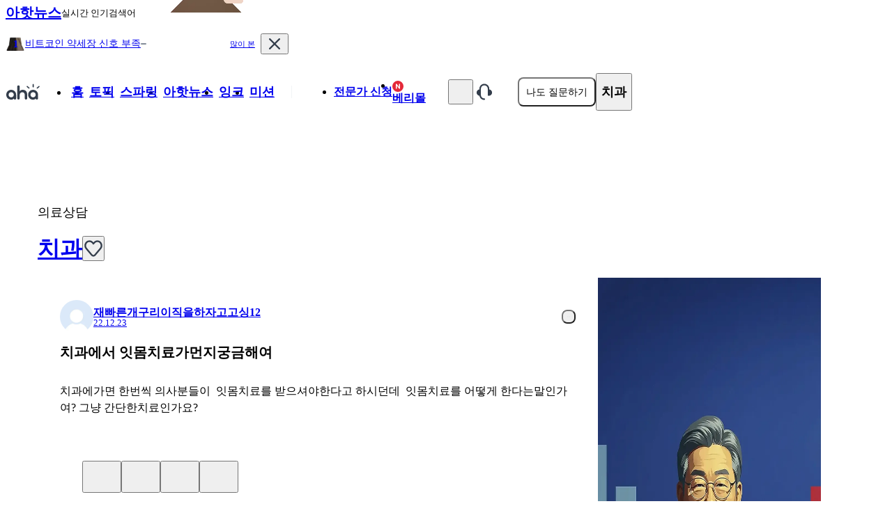

--- FILE ---
content_type: text/html; charset=utf-8
request_url: https://www.a-ha.io/questions/4011aa4111b4d9e08a93c2fb78ee0168
body_size: 40198
content:
<!DOCTYPE html><html lang="ko"><head><meta charSet="utf-8" data-next-head=""/><meta name="viewport" content="width=device-width, initial-scale=1, maximum-scale=1, user-scalable=no" data-next-head=""/><meta property="og:type" content="website" data-next-head=""/><meta property="og:locale" content="ko_KR" data-next-head=""/><meta property="og:site_name" content="아하(Aha)" data-next-head=""/><meta name="format-detection" content="telephone=no, date=no, email=no, address=no" data-next-head=""/><meta name="twitter:card" content="summary" data-next-head=""/><meta name="twitter:site" content="@_aha_official" data-next-head=""/><meta name="thumbnail" content="https://media.a-ha.io/aha-qna/images/common/meta/questions-1200x630.jpg" data-next-head=""/><meta name="theme-color" content="#ffffff" data-next-head=""/><meta name="msapplication-TileColor" content="#ffffff" data-next-head=""/><meta name="msapplication-TileImage" content="/ms-icon-144x144.png" data-next-head=""/><meta name="mobile-web-app-capable" content="yes" data-next-head=""/><link rel="dns-prefetch" href="https://media.a-ha.io/" data-next-head=""/><link rel="preconnect" href="https://media.a-ha.io" crossorigin="anonymous" data-next-head=""/><link rel="dns-prefetch" href="https://analytics.google.com/" data-next-head=""/><link rel="dns-prefetch" href="https://auth.api.a-ha.io/" data-next-head=""/><link rel="dns-prefetch" href="https://category.api.a-ha.io/" data-next-head=""/><link rel="dns-prefetch" href="https://certificate.api.a-ha.io/" data-next-head=""/><link rel="dns-prefetch" href="https://expert-page.api.a-ha.io/" data-next-head=""/><link rel="dns-prefetch" href="https://membership.api.a-ha.io/" data-next-head=""/><link rel="dns-prefetch" href="https://post.api.a-ha.io/" data-next-head=""/><link rel="dns-prefetch" href="https://token.api.a-ha.io/" data-next-head=""/><link rel="dns-prefetch" href="https://ai.api.a-ha.io/" data-next-head=""/><link href="/android-chrome-192x192.png" rel="icon" sizes="192x192" data-next-head=""/><link href="/android-chrome-512x512.png" rel="icon" sizes="512x512" data-next-head=""/><link href="/apple-touch-icon.png" rel="apple-touch-icon" data-next-head=""/><link rel="shortcut icon" href="/favicon.ico" type="image/x-icon" data-next-head=""/><link href="/favicon-16x16.png" rel="icon" sizes="16x16" type="image/png" data-next-head=""/><link href="/favicon-32x32.png" rel="icon" sizes="32x32" type="image/png" data-next-head=""/><link href="/favicon-48x48.png" rel="icon" sizes="48x48" type="image/png" data-next-head=""/><link rel="preload" href="https://imgfast.a-ha.io/private/rs:fit:200:96/czM6Ly9haGEtbWVkaWEvYWhhLXFuYS9sb2dvcy9haGEtbG9nby1uZXcuc3Zn" as="image" data-next-head=""/><link rel="preload" href="https://imgfast.a-ha.io/private/rs:fit:192:192/czM6Ly9haGEtbWVkaWEvYWhhLXFuYS9pbWFnZXMvdjMvcHJvZHVjdC9kZWZhdWx0LXByb2ZpbGUtaW1hZ2Uud2VicA==" as="image" data-next-head=""/><link rel="preload" href="https://imgfast.a-ha.io/private/czM6Ly9haGEtbWVkaWEvYWhhLXFuYS9zdXJ2ZXlzL3RodW1ibmFpbC9IMUZzLUtNRktERzctTTZjYzVJdXQ=" as="image" data-next-head=""/><link rel="preload" href="https://imgfast.a-ha.io/private/rs:fit:300:300/czM6Ly9haGEtbWVkaWEvYWhhLXFuYS9wb3N0cy9Fd1VFWHY5ekZUWW5RQ1Z1aEpxQjc=" as="image" data-next-head=""/><link rel="preload" href="https://imgfast.a-ha.io/private/rs:fit:300:300/czM6Ly9haGEtbWVkaWEvYWhhLXFuYS9wb3N0cy9nbDcyY3BYclh6Y3hqUF94TVZTLVU=" as="image" data-next-head=""/><link rel="preload" href="https://imgfast.a-ha.io/private/rs:fit:300:300/czM6Ly9haGEtbWVkaWEvYWhhLXFuYS9wb3N0cy9OTjMyTXpHd0hJU1BlZnNIdlNxZTI=" as="image" data-next-head=""/><title data-next-head="">치과에서 잇몸치료가먼지궁금해여 ㅣ 궁금할 땐, 아하!</title><meta name="description" content="치과에서 잇몸치료가먼지궁금해여 - 치과에가면 한번씩 의사분들이  잇몸치료를 받으셔야한다고 하시던데  잇몸치료를 어떻게 한다는말인가여? 그냥 간단한치료인가요?" data-next-head=""/><meta property="og:title" content="치과에서 잇몸치료가먼지궁금해여 ㅣ 궁금할 땐, 아하!" data-next-head=""/><meta property="og:description" content="치과에가면 한번씩 의사분들이  잇몸치료를 받으셔야한다고 하시던데  잇몸치료를 어떻게 한다는말인가여? 그냥 간단한치료인가요?" data-next-head=""/><meta property="og:image" content="https://media.a-ha.io/aha-qna/assets/app/share_qna_800x400.jpg" data-next-head=""/><meta property="og:image:alt" content="아하 질문 공유 이미지" data-next-head=""/><meta property="og:image:width" content="800" data-next-head=""/><meta property="og:image:height" content="400" data-next-head=""/><meta name="apple-itunes-app" content="" data-next-head=""/><meta name="robots" content="index,follow" data-next-head=""/><link rel="canonical" href="https://www.a-ha.io/questions/4011aa4111b4d9e08a93c2fb78ee0168" data-next-head=""/><link rel="preload" href="/_next/static/chunks/766afdf6599dc226.css" as="style"/><script id="__ENV__">window.__ENV__ = {"appNodeEnv":"production"};</script><script type="application/ld+json" data-nscript="beforeInteractive">{"@context":"https://schema.org","@type":"QAPage","mainEntity":{"@type":"Question","name":"치과에서 잇몸치료가먼지궁금해여","@id":"https://www.a-ha.io/questions/4011aa4111b4d9e08a93c2fb78ee0168","answerCount":7,"upvoteCount":0,"datePublished":"2022-12-23T08:30:52.693Z","text":"치과에가면 한번씩 의사분들이  잇몸치료를 받으셔야한다고 하시던데  잇몸치료를 어떻게 한다는말인가여? 그냥 간단한치료인가요?","author":{"@type":"Person","name":"재빠른개구리이직을하자고고싱12","url":"https://www.a-ha.io/profile/aha.user.847921"},"acceptedAnswer":{"@type":"Answer","text":"안녕하세요. 한성미 치과위생사입니다.잇몸치료도 몇가지가 있는데 일반적으로 치과에서 말하는 잇몸치료는 2종류예요한가지는 스켈링 후에 마취 없이 잇몸이 안좋은 부위를 한번씩 더 깊게 치석을 제거하는 가벼운 잇몸치료이고다른 한가지는 스켈링 후에 전체 치아를 여섯부분으로 나눠서 잇몸이 안좋은 곳에 마취를 하고 잇몸 깊은 곳의 치석과 잇몸염증까지 떼내는 치료예요.잇몸 염증정도에 따라 어떤 치료를 할지 정해요.","datePublished":"2022-12-23T10:16:13.359Z","upvoteCount":2,"url":"https://www.a-ha.io/questions/4011aa4111b4d9e08a93c2fb78ee0168#434d9610e7c5f5b59fa6c11df09609cf","author":{"@type":"Person","name":"내마음가는대로룰루랄라니나노","url":"https://www.a-ha.io/profile/aha.user.838999"}},"suggestedAnswer":[{"@type":"Answer","text":"안녕하세요. 김철진 치과의사입니다.스켈링은 눈에 보이는 치석을 제거하는 치료입니다. 잇몸치료는 눈에 보이지 않는 즉, 잇몸안쪽에 잇는 치석을 제거하는 치료로 마취를 하셔야됩니다. ","datePublished":"2022-12-24T03:36:36.790Z","upvoteCount":1,"url":"https://www.a-ha.io/questions/4011aa4111b4d9e08a93c2fb78ee0168#4e18252029cae539857dbb682570f16c","author":{"@type":"Person","name":"김철진","jobTitle":"치과의사","url":"https://www.a-ha.io/experts/profile/nwdental22"}},{"@type":"Answer","text":"안녕하세요. 정진석 치과의사입니다.간단히 끝날 수도 있고 수술적인 방법을 사용할 수 있습니다. 이는 잇몸의 상태에 따라 다릅니다. 간단히 진행하게 될 경우에는 마취를 하고 잇몸 밑의 치석을 제거하게 됩니다. 다만 치석이나 염증이 너무 많은 경우에는 잇몸을 절개하고 난 이후에 뿌리를 모두 노출시켜 치료를 할 수도 있습니다. 이는 현재 상태에 따라 다릅니다.아무쪼록 저의 답변이 문제 해결에 작게 나마 도움이 될 수 있기를 기원드립니다. 항상 건강하고, 행복하세요^^정진석 치과의사 드림","datePublished":"2022-12-24T01:31:14.401Z","upvoteCount":1,"url":"https://www.a-ha.io/questions/4011aa4111b4d9e08a93c2fb78ee0168#4087cbabdb47487b9728cc86278677e7","author":{"@type":"Person","name":"정진석","jobTitle":"치과의사","url":"https://www.a-ha.io/experts/profile/Dr.정"}},{"@type":"Answer","text":"안녕하세요. 한수진 치과위생사입니다.잇몸치료란 보통 치주치료를 말하는데, 잇몸의 상태에 따라서 치주치료의 범위가 달라집니다.스켈링만 하는 경우도 있고, 그보다 큰 범위로는 치근활택술, 치주소파술이 있습니다.","datePublished":"2022-12-23T14:01:53.876Z","upvoteCount":1,"url":"https://www.a-ha.io/questions/4011aa4111b4d9e08a93c2fb78ee0168#45511102fcb2fe8a9e198b085a5bbb7b","author":{"@type":"Person","name":"한가한레오파드166","url":"https://www.a-ha.io/profile/sujin_n.571565"}},{"@type":"Answer","text":"안녕하세요. 안상우 치과의사입니다.잇몸치료는 잇몸안쪽에 있는 치석을 제거해서 잇몸의 염증을 줄이는 시술입니다. 간단한 시술이에요. 잇몸안에 도구가 들어가서 불편감이 있을수 있기 때문에 경우에 따라서는 마취를 하는경우도 있습니다. ","datePublished":"2022-12-23T09:12:44.602Z","upvoteCount":1,"url":"https://www.a-ha.io/questions/4011aa4111b4d9e08a93c2fb78ee0168#46dc43b691b66a32ab78aef8a7cedc2d","author":{"@type":"Person","name":"안상우","jobTitle":"치과의사","url":"https://www.a-ha.io/experts/profile/목동안치과"}},{"@type":"Answer","text":"안녕하세요. 김지훈 치과의사입니다.잇몸치료는 마취 후에 잇몸 아래에 있는 염증과 치석을 긁어내는 시술로 간단한 시술에 속합니다.","datePublished":"2022-12-23T09:11:20.184Z","upvoteCount":1,"url":"https://www.a-ha.io/questions/4011aa4111b4d9e08a93c2fb78ee0168#4bde5f12df740cf6bb4910b254e988f3","author":{"@type":"Person","name":"김지훈","jobTitle":"치과의사","url":"https://www.a-ha.io/experts/profile/김지훈전문가6"}},{"@type":"Answer","text":"안녕하세요. 장인아 치과위생사입니다.잇몸치료는 마취한후 큐렛을 이용해 치은(잇몸)연하치석을 제거합니다. 도움이 되기를 바랍니다. 건강하세요.","datePublished":"2022-12-23T08:48:17.671Z","upvoteCount":1,"url":"https://www.a-ha.io/questions/4011aa4111b4d9e08a93c2fb78ee0168#4c6a9f6c7ed5c58a91cf640b61746a65","author":{"@type":"Person","name":"탈퇴한 사용자","url":"https://www.a-ha.io"}}]}}</script><script type="application/ld+json" data-nscript="beforeInteractive">{"@context":"https://schema.org","@type":"BreadcrumbList","itemListElement":[{"@type":"ListItem","position":1,"item":"https://www.a-ha.io","name":"아하"},{"@type":"ListItem","position":2,"item":"https://www.a-ha.io/topic?categoryType=expert","name":"토픽 | 전문가 답변"},{"@type":"ListItem","position":3,"item":"https://www.a-ha.io/topic/의료상담/치과","name":"치과"}]}</script><link rel="stylesheet" href="/_next/static/chunks/766afdf6599dc226.css" data-n-g=""/><noscript data-n-css=""></noscript><script defer="" noModule="" src="/_next/static/chunks/a6dad97d9634a72d.js"></script><script src="/_next/static/chunks/f46f0fb53ee39296.js" defer=""></script><script src="/_next/static/chunks/43cc650337fe613a.js" defer=""></script><script src="/_next/static/chunks/c43e346fcc906fdf.js" defer=""></script><script src="/_next/static/chunks/d2462c683dfde6cd.js" defer=""></script><script src="/_next/static/chunks/595145140014eba2.js" defer=""></script><script src="/_next/static/chunks/6e744046eb5eb07e.js" defer=""></script><script src="/_next/static/chunks/abd8540f0078461f.js" defer=""></script><script src="/_next/static/chunks/4abf37a87bdd9275.js" defer=""></script><script src="/_next/static/chunks/05e59f31faae4306.js" defer=""></script><script src="/_next/static/chunks/e57e241c18e34930.js" defer=""></script><script src="/_next/static/chunks/8ce125d5023ede90.js" defer=""></script><script src="/_next/static/chunks/3710449f64eaaf35.js" defer=""></script><script src="/_next/static/chunks/6c4b6f0e0a6765c7.js" defer=""></script><script src="/_next/static/chunks/33ba92f1db4c128a.js" defer=""></script><script src="/_next/static/chunks/4949bd88cc074c83.js" defer=""></script><script src="/_next/static/chunks/f48f9ce1e73b9624.js" defer=""></script><script src="/_next/static/chunks/c486ca4f6132de04.js" defer=""></script><script src="/_next/static/chunks/732b388437d63fdc.js" defer=""></script><script src="/_next/static/chunks/aba049d5dd2c1a2b.js" defer=""></script><script src="/_next/static/chunks/b183df8e12c3e8c1.js" defer=""></script><script src="/_next/static/chunks/c444dfdab14691f7.js" defer=""></script><script src="/_next/static/chunks/011621f8066934c0.js" defer=""></script><script src="/_next/static/chunks/f96630e6030d4ef0.js" defer=""></script><script src="/_next/static/chunks/a0b8aecf27c53a7c.js" defer=""></script><script src="/_next/static/chunks/bf1a867182ace3c3.js" defer=""></script><script src="/_next/static/chunks/turbopack-1d892df416c51736.js" defer=""></script><script src="/_next/static/chunks/0154a1235125d09b.js" defer=""></script><script src="/_next/static/chunks/61014420faf1f9c7.js" defer=""></script><script src="/_next/static/chunks/bd4b7e13ee394269.js" defer=""></script><script src="/_next/static/chunks/0e86cec4921c926f.js" defer=""></script><script src="/_next/static/chunks/1c6ffd33afc82fed.js" defer=""></script><script src="/_next/static/chunks/8c4cc2b2eed28640.js" defer=""></script><script src="/_next/static/chunks/7dce4b5a9f399c3e.js" defer=""></script><script src="/_next/static/chunks/bf7aafb27153173d.js" defer=""></script><script src="/_next/static/chunks/584238358b54f8ad.js" defer=""></script><script src="/_next/static/chunks/3fd70543a1e31fc6.js" defer=""></script><script src="/_next/static/chunks/725293e3750317d7.js" defer=""></script><script src="/_next/static/chunks/3ce5c0687b55315d.js" defer=""></script><script src="/_next/static/chunks/a7894c66f292c100.js" defer=""></script><script src="/_next/static/chunks/262e333abe5ac1fe.js" defer=""></script><script src="/_next/static/chunks/4ce9637dc0a1986b.js" defer=""></script><script src="/_next/static/chunks/4053c1f9af0f7074.js" defer=""></script><script src="/_next/static/chunks/3021eb87eb4dd4e0.js" defer=""></script><script src="/_next/static/chunks/39cb30e48515f067.js" defer=""></script><script src="/_next/static/chunks/a5f23dda0c509ac5.js" defer=""></script><script src="/_next/static/chunks/turbopack-aa54b967862ac8e0.js" defer=""></script><script src="/_next/static/KViENqL656hJOua5s5uN-/_ssgManifest.js" defer=""></script><script src="/_next/static/KViENqL656hJOua5s5uN-/_buildManifest.js" defer=""></script></head><body><link rel="preload" as="image" href="https://imgfast.a-ha.io/private/rs:fit:200:96/czM6Ly9haGEtbWVkaWEvYWhhLXFuYS9sb2dvcy9haGEtbG9nby1uZXcuc3Zn"/><link rel="preload" as="image" href="https://imgfast.a-ha.io/private/rs:fit:192:192/czM6Ly9haGEtbWVkaWEvYWhhLXFuYS9pbWFnZXMvdjMvcHJvZHVjdC9kZWZhdWx0LXByb2ZpbGUtaW1hZ2Uud2VicA=="/><link rel="preload" as="image" href="https://imgfast.a-ha.io/private/czM6Ly9haGEtbWVkaWEvYWhhLXFuYS9zdXJ2ZXlzL3RodW1ibmFpbC9IMUZzLUtNRktERzctTTZjYzVJdXQ="/><link rel="preload" as="image" href="https://imgfast.a-ha.io/private/rs:fit:300:300/czM6Ly9haGEtbWVkaWEvYWhhLXFuYS9wb3N0cy9Fd1VFWHY5ekZUWW5RQ1Z1aEpxQjc="/><link rel="preload" as="image" href="https://imgfast.a-ha.io/private/rs:fit:300:300/czM6Ly9haGEtbWVkaWEvYWhhLXFuYS9wb3N0cy9nbDcyY3BYclh6Y3hqUF94TVZTLVU="/><link rel="preload" as="image" href="https://imgfast.a-ha.io/private/rs:fit:300:300/czM6Ly9haGEtbWVkaWEvYWhhLXFuYS9wb3N0cy9OTjMyTXpHd0hJU1BlZnNIdlNxZTI="/><div id="__next"><div class="sticky top-0 z-10 h-[70px] bg-dark-orange-75 transition-all duration-[0.4s] ease-in visible translate-y-0 opacity-100"><div class="mx-auto flex h-full items-center justify-between px-4" style="width:1172px"><style data-emotion="css 10klw3m">.css-10klw3m{height:100%;}</style><style data-emotion="css bda09n">.css-bda09n{display:-webkit-box;display:-webkit-flex;display:-ms-flexbox;display:flex;-webkit-align-items:center;-webkit-box-align:center;-ms-flex-align:center;align-items:center;gap:10px;height:100%;}</style><div class="css-bda09n"><style data-emotion="css 2h7a0a">.css-2h7a0a{display:-webkit-box;display:-webkit-flex;display:-ms-flexbox;display:flex;-webkit-align-items:center;-webkit-box-align:center;-ms-flex-align:center;align-items:center;position:relative;}.css-2h7a0a:after{content:'';position:absolute;inset:-6px;}</style><a class="css-2h7a0a" href="/news"><style data-emotion="css tth6xi">.css-tth6xi{color:var(--color-gray-800);font-size:20px;font-weight:700;line-height:100%;}</style><span class="css-tth6xi">아핫뉴스</span></a><style data-emotion="css rxsuxl">.css-rxsuxl{color:var(--color-gray-500);font-size:13px;font-weight:500;line-height:100%;}</style><span class="css-rxsuxl">실시간 인기검색어</span><style data-emotion="css 1vx1dtt">.css-1vx1dtt{position:relative;height:100%;}</style><div class="css-1vx1dtt"><style data-emotion="css 14bmv12">.css-14bmv12{-webkit-flex-shrink:0;-ms-flex-negative:0;flex-shrink:0;position:absolute;bottom:0;left:0;z-index:1;}</style><img alt="아핫뉴스 화산 이미지" loading="lazy" width="201" height="61.6" decoding="async" data-nimg="1" class="css-14bmv12" style="color:transparent" src="https://imgfast.a-ha.io/private/rs:fit:804:246/czM6Ly9haGEtbWVkaWEvYWhhLXFuYS9pbWFnZXMvdjMvcHJvZHVjdC9uZXdzL2JpZy12b2xjYW5vLndlYnA="/></div></div><style data-emotion="css v8aivv">.css-v8aivv{height:100%;max-height:70px;overflow:hidden;}</style><style data-emotion="css t4j895">.css-t4j895{display:-webkit-box;display:-webkit-flex;display:-ms-flexbox;display:flex;-webkit-align-items:center;-webkit-box-align:center;-ms-flex-align:center;align-items:center;gap:30px;height:100%;max-height:70px;overflow:hidden;}</style><div class="css-t4j895"><style data-emotion="css 1jhcbwt">.css-1jhcbwt{width:366px;}</style><div class="css-1jhcbwt"><style data-emotion="css 18zfn14">.css-18zfn14{position:relative;min-height:70px;overflow:hidden;}</style><div class="css-18zfn14"><style data-emotion="css g69vdv">.css-g69vdv{position:absolute;top:0;left:0;right:0;min-height:70px;-webkit-transform:translateY(0%);-moz-transform:translateY(0%);-ms-transform:translateY(0%);transform:translateY(0%);-webkit-transition:none;transition:none;z-index:1;opacity:1;}</style><div class="css-g69vdv"><style data-emotion="css 1vdit6d">.css-1vdit6d{display:-webkit-box;display:-webkit-flex;display:-ms-flexbox;display:flex;-webkit-align-items:center;-webkit-box-align:center;-ms-flex-align:center;align-items:center;min-height:70px;-webkit-box-pack:justify;-webkit-justify-content:space-between;justify-content:space-between;}</style><a href="/news/detail/92171" class="css-1vdit6d"><style data-emotion="css qwz2ma">.css-qwz2ma{display:-webkit-box;display:-webkit-flex;display:-ms-flexbox;display:flex;-webkit-align-items:center;-webkit-box-align:center;-ms-flex-align:center;align-items:center;gap:6px;}</style><div class="css-qwz2ma"><style data-emotion="css 79elbk">.css-79elbk{position:relative;}</style><style data-emotion="css 1yymdii">.css-1yymdii{display:-webkit-box;display:-webkit-flex;display:-ms-flexbox;display:flex;-webkit-flex-direction:column;-ms-flex-direction:column;flex-direction:column;-webkit-align-items:center;-webkit-box-align:center;-ms-flex-align:center;align-items:center;-webkit-box-pack:center;-ms-flex-pack:center;-webkit-justify-content:center;justify-content:center;-webkit-flex-shrink:0;-ms-flex-negative:0;flex-shrink:0;position:relative;}</style><div class="css-1yymdii"><style data-emotion="css 3smh0v">.css-3smh0v{display:-webkit-box;display:-webkit-flex;display:-ms-flexbox;display:flex;-webkit-align-items:center;-webkit-box-align:center;-ms-flex-align:center;align-items:center;-webkit-box-pack:center;-ms-flex-pack:center;-webkit-justify-content:center;justify-content:center;position:relative;}</style><div class="css-3smh0v"><img alt="화산 아이콘 1" loading="lazy" width="28" height="28" decoding="async" data-nimg="1" style="color:transparent" src="https://imgfast.a-ha.io/private/rs:fit:112:112/czM6Ly9haGEtbWVkaWEvYWhhLXFuYS9pbWFnZXMvdjMvcHJvZHVjdC9uZXdzL3ZvbGNhbm8tbGV2ZWwxLndlYnA="/><style data-emotion="css lgpaij">.css-lgpaij{position:absolute;top:53%;left:50%;-webkit-transform:translate(-50%,-50%);-moz-transform:translate(-50%,-50%);-ms-transform:translate(-50%,-50%);transform:translate(-50%,-50%);}</style><style data-emotion="css xwlxbm">.css-xwlxbm{color:var(--color-white);font-size:14px;font-weight:700;line-height:100%;position:absolute;top:53%;left:50%;-webkit-transform:translate(-50%,-50%);-moz-transform:translate(-50%,-50%);-ms-transform:translate(-50%,-50%);transform:translate(-50%,-50%);}</style><span class="css-xwlxbm">1</span></div></div><style data-emotion="css 1hg9omi">.css-1hg9omi{word-break:break-all;}</style><style data-emotion="css x4sjkg">.css-x4sjkg{color:var(--color-gray-800);font-size:14px;font-weight:500;line-height:100%;display:-webkit-box;max-width:100%;-webkit-line-clamp:1;-webkit-box-orient:vertical;overflow:hidden;word-break:break-word;word-wrap:break-word;word-break:break-all;}</style><span class="css-x4sjkg">비트코인 약세장 신호 부족</span><style data-emotion="css 1gzyf21">.css-1gzyf21{display:-webkit-box;display:-webkit-flex;display:-ms-flexbox;display:flex;-webkit-align-items:center;-webkit-box-align:center;-ms-flex-align:center;align-items:center;-webkit-box-pack:center;-ms-flex-pack:center;-webkit-justify-content:center;justify-content:center;-webkit-flex-shrink:0;-ms-flex-negative:0;flex-shrink:0;}</style><div class="css-1gzyf21"><svg fill="none" height="2" viewBox="0 0 8 2" width="8" xmlns="http://www.w3.org/2000/svg"><rect fill="#6B7684" height="1.66667" width="7.5" x="0.25" y="0.166626"></rect></svg></div></div><style data-emotion="css q71gap">.css-q71gap{display:-webkit-box;display:-webkit-flex;display:-ms-flexbox;display:flex;gap:4px;-webkit-flex-shrink:0;-ms-flex-negative:0;flex-shrink:0;}</style><div class="css-q71gap"><style data-emotion="css ctt2nf">.css-ctt2nf{background-color:var(--color-red-50);border-radius:4px;}</style><style data-emotion="css k0q1vm">.css-k0q1vm{display:-webkit-box;display:-webkit-flex;display:-ms-flexbox;display:flex;-webkit-align-items:center;-webkit-box-align:center;-ms-flex-align:center;align-items:center;-webkit-box-pack:center;-ms-flex-pack:center;-webkit-justify-content:center;justify-content:center;padding-left:8px;padding-right:8px;padding-top:5px;padding-bottom:5px;background-color:var(--color-red-50);border-radius:4px;}</style><div class="css-k0q1vm"><style data-emotion="css fzu4lm">.css-fzu4lm{color:var(--color-red-500);font-size:11px;font-weight:500;line-height:100%;}</style><span class="css-fzu4lm">많이 본</span></div></div></a></div><style data-emotion="css 12wd9zu">.css-12wd9zu{position:absolute;top:0;left:0;right:0;min-height:70px;-webkit-transform:translateY(100%);-moz-transform:translateY(100%);-ms-transform:translateY(100%);transform:translateY(100%);-webkit-transition:none;transition:none;z-index:0;opacity:0;}</style><div class="css-12wd9zu"><a href="/news/detail/92451" class="css-1vdit6d"><div class="css-qwz2ma"><div class="css-1yymdii"><div class="css-3smh0v"><img alt="화산 아이콘 1" loading="lazy" width="28" height="28" decoding="async" data-nimg="1" style="color:transparent" src="https://imgfast.a-ha.io/private/rs:fit:112:112/czM6Ly9haGEtbWVkaWEvYWhhLXFuYS9pbWFnZXMvdjMvcHJvZHVjdC9uZXdzL3ZvbGNhbm8tbGV2ZWwxLndlYnA="/><span class="css-xwlxbm">2</span></div></div><span class="css-x4sjkg">연극배우 우창수 별세</span><div class="css-1gzyf21"><svg fill="none" height="6" viewBox="0 0 10 6" width="10" xmlns="http://www.w3.org/2000/svg"><path d="M1.12598 5.77301L9.03492 5.77301C9.28323 5.77301 9.41797 5.46247 9.25758 5.25984L5.39853 0.384678C5.23209 0.174417 4.92881 0.174417 4.76237 0.384678L0.903329 5.25984C0.742932 5.46247 0.87767 5.77301 1.12598 5.77301Z" fill="#E42939"></path></svg></div></div><div class="css-q71gap"></div></a></div><div class="css-12wd9zu"><a href="/news/detail/92452" class="css-1vdit6d"><div class="css-qwz2ma"><div class="css-1yymdii"><div class="css-3smh0v"><img alt="화산 아이콘 1" loading="lazy" width="28" height="28" decoding="async" data-nimg="1" style="color:transparent" src="https://imgfast.a-ha.io/private/rs:fit:112:112/czM6Ly9haGEtbWVkaWEvYWhhLXFuYS9pbWFnZXMvdjMvcHJvZHVjdC9uZXdzL3ZvbGNhbm8tbGV2ZWwxLndlYnA="/><span class="css-xwlxbm">3</span></div></div><span class="css-x4sjkg">양세형 박소영 열애설</span><div class="css-1gzyf21"><svg fill="none" height="6" viewBox="0 0 10 6" width="10" xmlns="http://www.w3.org/2000/svg"><path d="M1.12598 5.77301L9.03492 5.77301C9.28323 5.77301 9.41797 5.46247 9.25758 5.25984L5.39853 0.384678C5.23209 0.174417 4.92881 0.174417 4.76237 0.384678L0.903329 5.25984C0.742932 5.46247 0.87767 5.77301 1.12598 5.77301Z" fill="#E42939"></path></svg></div></div><div class="css-q71gap"></div></a></div><div class="css-12wd9zu"><a href="/news/detail/92453" class="css-1vdit6d"><div class="css-qwz2ma"><div class="css-1yymdii"><div class="css-3smh0v"><img alt="화산 아이콘 1" loading="lazy" width="28" height="28" decoding="async" data-nimg="1" style="color:transparent" src="https://imgfast.a-ha.io/private/rs:fit:112:112/czM6Ly9haGEtbWVkaWEvYWhhLXFuYS9pbWFnZXMvdjMvcHJvZHVjdC9uZXdzL3ZvbGNhbm8tbGV2ZWwxLndlYnA="/><span class="css-xwlxbm">4</span></div></div><span class="css-x4sjkg">김재원 1박2일 입수 위기</span><div class="css-1gzyf21"><svg fill="none" height="6" viewBox="0 0 10 6" width="10" xmlns="http://www.w3.org/2000/svg"><path d="M1.12598 5.77301L9.03492 5.77301C9.28323 5.77301 9.41797 5.46247 9.25758 5.25984L5.39853 0.384678C5.23209 0.174417 4.92881 0.174417 4.76237 0.384678L0.903329 5.25984C0.742932 5.46247 0.87767 5.77301 1.12598 5.77301Z" fill="#E42939"></path></svg></div></div><div class="css-q71gap"></div></a></div><div class="css-12wd9zu"><a href="/news/detail/92071" class="css-1vdit6d"><div class="css-qwz2ma"><div class="css-1yymdii"><div class="css-3smh0v"><img alt="화산 아이콘 1" loading="lazy" width="28" height="28" decoding="async" data-nimg="1" style="color:transparent" src="https://imgfast.a-ha.io/private/rs:fit:112:112/czM6Ly9haGEtbWVkaWEvYWhhLXFuYS9pbWFnZXMvdjMvcHJvZHVjdC9uZXdzL3ZvbGNhbm8tbGV2ZWwxLndlYnA="/><span class="css-xwlxbm">5</span></div></div><span class="css-x4sjkg">판사 이한영 시청률 상승</span><div class="css-1gzyf21"><svg fill="none" height="6" viewBox="0 0 10 6" width="10" xmlns="http://www.w3.org/2000/svg"><path d="M1.12598 5.77301L9.03492 5.77301C9.28323 5.77301 9.41797 5.46247 9.25758 5.25984L5.39853 0.384678C5.23209 0.174417 4.92881 0.174417 4.76237 0.384678L0.903329 5.25984C0.742932 5.46247 0.87767 5.77301 1.12598 5.77301Z" fill="#E42939"></path></svg></div></div><div class="css-q71gap"></div></a></div><div class="css-12wd9zu"><a href="/news/detail/92433" class="css-1vdit6d"><div class="css-qwz2ma"><div class="css-1yymdii"><div class="css-3smh0v"><img alt="화산 아이콘 1" loading="lazy" width="28" height="28" decoding="async" data-nimg="1" style="color:transparent" src="https://imgfast.a-ha.io/private/rs:fit:112:112/czM6Ly9haGEtbWVkaWEvYWhhLXFuYS9pbWFnZXMvdjMvcHJvZHVjdC9uZXdzL3ZvbGNhbm8tbGV2ZWwxLndlYnA="/><span class="css-xwlxbm">6</span></div></div><span class="css-x4sjkg">안세영 2주 연속 우승</span><div class="css-1gzyf21"><svg fill="none" height="2" viewBox="0 0 8 2" width="8" xmlns="http://www.w3.org/2000/svg"><rect fill="#6B7684" height="1.66667" width="7.5" x="0.25" y="0.166626"></rect></svg></div></div><div class="css-q71gap"></div></a></div><div class="css-12wd9zu"><a href="/news/detail/92456" class="css-1vdit6d"><div class="css-qwz2ma"><div class="css-1yymdii"><div class="css-3smh0v"><img alt="화산 아이콘 1" loading="lazy" width="28" height="28" decoding="async" data-nimg="1" style="color:transparent" src="https://imgfast.a-ha.io/private/rs:fit:112:112/czM6Ly9haGEtbWVkaWEvYWhhLXFuYS9pbWFnZXMvdjMvcHJvZHVjdC9uZXdzL3ZvbGNhbm8tbGV2ZWwxLndlYnA="/><span class="css-xwlxbm">7</span></div></div><span class="css-x4sjkg">안영미 두바이 쫀득 쿠키</span><div class="css-1gzyf21"><svg fill="none" height="6" viewBox="0 0 10 6" width="10" xmlns="http://www.w3.org/2000/svg"><path d="M1.12598 5.77301L9.03492 5.77301C9.28323 5.77301 9.41797 5.46247 9.25758 5.25984L5.39853 0.384678C5.23209 0.174417 4.92881 0.174417 4.76237 0.384678L0.903329 5.25984C0.742932 5.46247 0.87767 5.77301 1.12598 5.77301Z" fill="#E42939"></path></svg></div></div><div class="css-q71gap"></div></a></div><div class="css-12wd9zu"><a href="/news/detail/92444" class="css-1vdit6d"><div class="css-qwz2ma"><div class="css-1yymdii"><div class="css-3smh0v"><img alt="화산 아이콘 1" loading="lazy" width="28" height="28" decoding="async" data-nimg="1" style="color:transparent" src="https://imgfast.a-ha.io/private/rs:fit:112:112/czM6Ly9haGEtbWVkaWEvYWhhLXFuYS9pbWFnZXMvdjMvcHJvZHVjdC9uZXdzL3ZvbGNhbm8tbGV2ZWwxLndlYnA="/><span class="css-xwlxbm">8</span></div></div><span class="css-x4sjkg">치지직 e스포츠 경쟁</span><div class="css-1gzyf21"><svg fill="none" height="6" viewBox="0 0 10 6" width="10" xmlns="http://www.w3.org/2000/svg"><path d="M1.12598 5.77301L9.03492 5.77301C9.28323 5.77301 9.41797 5.46247 9.25758 5.25984L5.39853 0.384678C5.23209 0.174417 4.92881 0.174417 4.76237 0.384678L0.903329 5.25984C0.742932 5.46247 0.87767 5.77301 1.12598 5.77301Z" fill="#E42939"></path></svg></div></div><div class="css-q71gap"></div></a></div><div class="css-12wd9zu"><a href="/news/detail/92458" class="css-1vdit6d"><div class="css-qwz2ma"><div class="css-1yymdii"><div class="css-3smh0v"><img alt="화산 아이콘 1" loading="lazy" width="28" height="28" decoding="async" data-nimg="1" style="color:transparent" src="https://imgfast.a-ha.io/private/rs:fit:112:112/czM6Ly9haGEtbWVkaWEvYWhhLXFuYS9pbWFnZXMvdjMvcHJvZHVjdC9uZXdzL3ZvbGNhbm8tbGV2ZWwxLndlYnA="/><span class="css-xwlxbm">9</span></div></div><span class="css-x4sjkg">이혜훈 청문회 불투명</span><div class="css-1gzyf21"><svg fill="none" height="2" viewBox="0 0 8 2" width="8" xmlns="http://www.w3.org/2000/svg"><rect fill="#6B7684" height="1.66667" width="7.5" x="0.25" y="0.166626"></rect></svg></div></div><div class="css-q71gap"></div></a></div><div class="css-12wd9zu"><a href="/news/detail/92459" class="css-1vdit6d"><div class="css-qwz2ma"><div class="css-1yymdii"><div class="css-3smh0v"><img alt="화산 아이콘 1" loading="lazy" width="28" height="28" decoding="async" data-nimg="1" style="color:transparent" src="https://imgfast.a-ha.io/private/rs:fit:112:112/czM6Ly9haGEtbWVkaWEvYWhhLXFuYS9pbWFnZXMvdjMvcHJvZHVjdC9uZXdzL3ZvbGNhbm8tbGV2ZWwxLndlYnA="/><span class="css-xwlxbm">10</span></div></div><span class="css-x4sjkg">나이트 올스타전 MVP</span><div class="css-1gzyf21"><svg fill="none" height="2" viewBox="0 0 8 2" width="8" xmlns="http://www.w3.org/2000/svg"><rect fill="#6B7684" height="1.66667" width="7.5" x="0.25" y="0.166626"></rect></svg></div></div><div class="css-q71gap"></div></a></div></div></div><style data-emotion="css 1nwdvk8">.css-1nwdvk8{position:relative;}.css-1nwdvk8:after{content:'';position:absolute;inset:-6px;}</style><button type="button" class="css-1nwdvk8"><style data-emotion="css we9ij6">.css-we9ij6{height:24px;width:24px;}.css-we9ij6 svg{width:100%;height:100%;}</style><style data-emotion="css d8ffcs">.css-d8ffcs{display:-webkit-box;display:-webkit-flex;display:-ms-flexbox;display:flex;-webkit-align-items:center;-webkit-box-align:center;-ms-flex-align:center;align-items:center;-webkit-box-pack:center;-ms-flex-pack:center;-webkit-justify-content:center;justify-content:center;height:24px;width:24px;}.css-d8ffcs svg{width:100%;height:100%;}</style><div class="css-d8ffcs"><svg fill="none" height="24" viewBox="0 0 24 24" width="24" xmlns="http://www.w3.org/2000/svg"><path clip-rule="evenodd" d="M4.35688 4.35688C4.83271 3.88104 5.6042 3.88104 6.08003 4.35688L12 10.2768L17.92 4.35688C18.3958 3.88104 19.1673 3.88104 19.6431 4.35688C20.119 4.83271 20.119 5.6042 19.6431 6.08003L13.7232 12L19.6431 17.92C20.119 18.3958 20.119 19.1673 19.6431 19.6431C19.1673 20.119 18.3958 20.119 17.92 19.6431L12 13.7232L6.08003 19.6431C5.6042 20.119 4.83271 20.119 4.35688 19.6431C3.88104 19.1673 3.88104 18.3958 4.35688 17.92L10.2768 12L4.35688 6.08003C3.88104 5.6042 3.88104 4.83271 4.35688 4.35688Z" fill="#333D4B" fill-rule="evenodd"></path></svg></div></button></div></div></div><style data-emotion="css 1ytrwya">.css-1ytrwya{display:-webkit-box;display:-webkit-flex;display:-ms-flexbox;display:flex;}</style><header class="fixed inset-x-0 top-0 z-10 bg-white transition-transform duration-[0.4s] ease-in translate-y-[70px] css-1ytrwya"><div class="mx-auto min-w-[1172px] max-w-[1172px] px-4 transition-[height] duration-200 h-[80px] css-1ytrwya"><style data-emotion="css u9fdi0">.css-u9fdi0{display:-webkit-box;display:-webkit-flex;display:-ms-flexbox;display:flex;-webkit-align-items:center;-webkit-box-align:center;-ms-flex-align:center;align-items:center;-webkit-box-pack:justify;-webkit-justify-content:space-between;justify-content:space-between;}</style><div class="w-full opacity-100 css-u9fdi0"><style data-emotion="css gx98qj">.css-gx98qj{display:-webkit-box;display:-webkit-flex;display:-ms-flexbox;display:flex;gap:50px;}</style><div class="css-gx98qj"><style data-emotion="css s4atrx">.css-s4atrx{display:-webkit-box;display:-webkit-flex;display:-ms-flexbox;display:flex;position:relative;top:0;-webkit-align-items:center;-webkit-box-align:center;-ms-flex-align:center;align-items:center;-webkit-box-pack:center;-ms-flex-pack:center;-webkit-justify-content:center;justify-content:center;width:50px;min-width:50px;min-height:24px;}</style><a height="24" target="_self" width="50" class="css-s4atrx eo5co3b0" href="/"><img alt="아하" width="50" height="24" decoding="async" data-nimg="1" style="color:transparent" src="https://imgfast.a-ha.io/private/rs:fit:200:96/czM6Ly9haGEtbWVkaWEvYWhhLXFuYS9sb2dvcy9haGEtbG9nby1uZXcuc3Zn"/></a><style data-emotion="css 9zui3e">.css-9zui3e{display:-webkit-box;display:-webkit-flex;display:-ms-flexbox;display:flex;-webkit-align-items:center;-webkit-box-align:center;-ms-flex-align:center;align-items:center;}</style><div class="css-9zui3e"><style data-emotion="css 111q8q3">.css-111q8q3{display:-webkit-box;display:-webkit-flex;display:-ms-flexbox;display:flex;-webkit-align-items:center;-webkit-box-align:center;-ms-flex-align:center;align-items:center;gap:30px;}</style><ul class="css-111q8q3"><li><style data-emotion="css v90ppc">.css-v90ppc{display:-webkit-box;display:-webkit-flex;display:-ms-flexbox;display:flex;position:relative;gap:6px;-webkit-align-items:center;-webkit-box-align:center;-ms-flex-align:center;align-items:center;padding:4px;}</style><a class="css-v90ppc" title="홈" href="/"><style data-emotion="css hkvl7z">.css-hkvl7z{color:var(--color-gray-900);font-size:18px;font-weight:700;line-height:100%;}</style><span class="css-hkvl7z">홈</span></a></li><li><a class="css-v90ppc" title="토픽" href="/topic"><span class="css-hkvl7z">토픽</span></a></li><li><a class="btn_sparring css-v90ppc" title="스파링" href="/discussions"><span class="css-hkvl7z">스파링</span></a></li><li><a class="css-v90ppc" title="아핫뉴스" href="/news"><span class="css-hkvl7z">아핫뉴스</span></a></li><li><a class="css-v90ppc" title="잉크" href="/experts/columns"><span class="css-hkvl7z">잉크</span></a></li><li><a class="css-v90ppc" title="미션" href="/users/mission"><span class="css-hkvl7z">미션</span></a></li></ul><style data-emotion="css umk17v">.css-umk17v{margin-left:20px;margin-right:20px;}</style><style data-emotion="css leg7iz">.css-leg7iz{width:1px;height:18px;margin:0;border:0;background-color:#F2F4F6;margin-left:20px;margin-right:20px;}</style><hr mx="20px" class="css-leg7iz e1rt3hhp0"/><style data-emotion="css 15q091u">.css-15q091u{display:-webkit-box;display:-webkit-flex;display:-ms-flexbox;display:flex;-webkit-align-items:center;-webkit-box-align:center;-ms-flex-align:center;align-items:center;gap:20px;}</style><ul class="css-15q091u"><li><a class="relative flex items-center gap-1 p-1!" title="전문가 신청" href="/enroll"><style data-emotion="css kv2690">.css-kv2690{color:var(--color-gray-600);font-size:16px;font-weight:700;line-height:100%;white-space:nowrap;}</style><span class="css-kv2690">전문가 신청</span></a></li><li><a class="relative flex items-center gap-1 p-1!" title="베리몰" href="https://polish-citron-28498449.figma.site/"><style data-emotion="css 196id49">.css-196id49{display:-webkit-box;display:-webkit-flex;display:-ms-flexbox;display:flex;-webkit-align-items:center;-webkit-box-align:center;-ms-flex-align:center;align-items:center;-webkit-box-pack:center;-ms-flex-pack:center;-webkit-justify-content:center;justify-content:center;width:16px;height:16px;border-radius:50%;background-color:#E42939;}</style><div class="css-196id49"><svg fill="none" height="8" viewBox="0 0 6 8" width="6" xmlns="http://www.w3.org/2000/svg"><path d="M4.51405 0.5V4.94336H4.45082L1.31382 0.5H0V7.5H1.49297V3.05322H1.54567L4.70726 7.5H6V0.5H4.51405Z" fill="white"></path></svg></div><span class="css-kv2690">베리몰</span></a></li></ul></div></div><style data-emotion="css gdbrmz">.css-gdbrmz{display:-webkit-box;display:-webkit-flex;display:-ms-flexbox;display:flex;-webkit-align-items:center;-webkit-box-align:center;-ms-flex-align:center;align-items:center;gap:36px;}</style><div class="css-gdbrmz"><style data-emotion="css go05nj">.css-go05nj{display:-webkit-box;display:-webkit-flex;display:-ms-flexbox;display:flex;-webkit-align-items:center;-webkit-box-align:center;-ms-flex-align:center;align-items:center;gap:16px;}</style><div class="css-go05nj"><style data-emotion="css pbxvzh">.css-pbxvzh{display:-webkit-box;display:-webkit-flex;display:-ms-flexbox;display:flex;-webkit-align-items:center;-webkit-box-align:center;-ms-flex-align:center;align-items:center;-webkit-box-pack:center;-ms-flex-pack:center;-webkit-justify-content:center;justify-content:center;padding:4px;}.css-pbxvzh:disabled{cursor:not-allowed;}.css-pbxvzh:disabled path{fill:var(--color-gray-300);}</style><a class="css-pbxvzh" href="/search"><svg fill="none" height="24" viewBox="0 0 24 24" width="24" xmlns="http://www.w3.org/2000/svg"><path clip-rule="evenodd" d="M10.4999 4.20005C7.02053 4.20005 4.19993 7.02065 4.19993 10.5C4.19993 13.9794 7.02053 16.8 10.4999 16.8C13.9793 16.8 16.7999 13.9794 16.7999 10.5C16.7999 7.02065 13.9793 4.20005 10.4999 4.20005ZM1.79993 10.5C1.79993 5.69517 5.69505 1.80005 10.4999 1.80005C15.3048 1.80005 19.1999 5.69517 19.1999 10.5C19.1999 12.4698 18.5453 14.2866 17.4418 15.7449L22.3485 20.6515C22.8171 21.1202 22.8171 21.8799 22.3485 22.3486C21.8798 22.8172 21.12 22.8172 20.6514 22.3486L15.7448 17.442C14.2865 18.5455 12.4697 19.2001 10.4999 19.2001C5.69505 19.2001 1.79993 15.3049 1.79993 10.5Z" fill="var(--color-gray-800)" fill-rule="evenodd"></path></svg></a><style data-emotion="css 79elbk">.css-79elbk{position:relative;}</style><div class="css-79elbk"><button class="css-pbxvzh" type="button"><style data-emotion="css 8rnwy8">.css-8rnwy8{display:-webkit-box;display:-webkit-flex;display:-ms-flexbox;display:flex;position:relative;}</style><div class="css-8rnwy8"><style data-emotion="css we9ij6">.css-we9ij6{height:24px;width:24px;}.css-we9ij6 svg{width:100%;height:100%;}</style><style data-emotion="css d8ffcs">.css-d8ffcs{display:-webkit-box;display:-webkit-flex;display:-ms-flexbox;display:flex;-webkit-align-items:center;-webkit-box-align:center;-ms-flex-align:center;align-items:center;-webkit-box-pack:center;-ms-flex-pack:center;-webkit-justify-content:center;justify-content:center;height:24px;width:24px;}.css-d8ffcs svg{width:100%;height:100%;}</style><div class="css-d8ffcs"><svg fill="none" height="28" viewBox="0 0 28 28" width="28" xmlns="http://www.w3.org/2000/svg"><path clip-rule="evenodd" d="M22.2666 17.0751C22.9077 18.0362 23.2947 19.1799 23.3307 20.4167H4.90285C4.93884 19.1799 5.32587 18.0362 5.96695 17.0751C6.61159 16.1088 7.23343 14.7879 7.23343 13.2271V10.6167C7.23343 6.81518 10.3152 3.73341 14.1168 3.73341C17.9183 3.73341 21.0001 6.81519 21.0001 10.6167V13.2271C21.0001 14.7879 21.6219 16.1088 22.2666 17.0751ZM14.1168 0.933411C8.76881 0.933411 4.43343 5.26879 4.43343 10.6167V13.2271C4.43343 14.0372 4.10733 14.8172 3.63766 15.5213C2.66692 16.9765 2.1001 18.7261 2.1001 20.6063C2.1001 22.048 3.26882 23.2167 4.71051 23.2167H9.1868C9.62432 25.5414 11.665 27.3001 14.1168 27.3001C16.5686 27.3001 18.6092 25.5414 19.0467 23.2167H23.523C24.9647 23.2167 26.1334 22.048 26.1334 20.6063C26.1334 18.7261 25.5666 16.9765 24.5959 15.5213C24.1262 14.8172 23.8001 14.0372 23.8001 13.2271V10.6167C23.8001 5.26879 19.4647 0.933411 14.1168 0.933411ZM14.1168 24.5001C13.2262 24.5001 12.4579 23.9748 12.1055 23.2167H16.128C15.7757 23.9748 15.0073 24.5001 14.1168 24.5001Z" fill="var(--color-gray-800)" fill-rule="evenodd"></path></svg></div></div></button></div><a class="css-pbxvzh" href="/supports/notices"><svg fill="none" height="24" viewBox="0 0 24 24" width="24" xmlns="http://www.w3.org/2000/svg"><g clip-path="url(#clip0_7677_30581)"><path clip-rule="evenodd" d="M12 0.400391C8.07878 0.400391 4.9 3.57917 4.9 7.50039V8.43918C2.64294 8.73314 0.899902 10.6632 0.899902 13.0004C0.899902 15.3652 2.68439 17.3133 4.98025 17.5714C5.49664 20.9844 8.44283 23.6004 12 23.6004C12.6075 23.6004 13.1 23.1079 13.1 22.5004C13.1 21.8929 12.6075 21.4004 12 21.4004C9.29381 21.4004 7.1 19.2066 7.1 16.5004V13.1501V7.50039C7.1 4.7942 9.29381 2.60039 12 2.60039C14.7062 2.60039 16.9 4.79419 16.9 7.50039V8.40042H16.8997V17.6004H18.4997C21.0402 17.6004 23.0997 15.5409 23.0997 13.0004C23.0997 10.6634 21.3569 8.73336 19.1 8.43923V7.50039C19.1 3.57917 15.9212 0.400391 12 0.400391Z" fill="#333D4B" fill-rule="evenodd"></path></g><defs><clipPath id="clip0_7677_30581"><rect fill="white" height="24" width="24"></rect></clipPath></defs></svg></a><style data-emotion="css x3wokz">.css-x3wokz{width:32px;height:32px;}</style><div class="css-x3wokz"></div></div><style data-emotion="css 1osszvb">.css-1osszvb{display:-webkit-box;display:-webkit-flex;display:-ms-flexbox;display:flex;-webkit-align-items:center;-webkit-box-align:center;-ms-flex-align:center;align-items:center;-webkit-box-pack:center;-ms-flex-pack:center;-webkit-justify-content:center;justify-content:center;width:100%;height:42px;padding:0 10px;border-radius:8px;background-color:var(--color-blue-700);gap:4px;color:var(--color-white);}@media (hover:hover) and (pointer:fine){.css-1osszvb:focus,.css-1osszvb:hover{background-color:var(--color-blue-800);}}.css-1osszvb:active{color:var(--color-white);}.css-1osszvb:disabled{background-color:var(--color-blue-300);color:var(--color-blue-200);cursor:not-allowed;}</style><button class="w-[109px] css-1osszvb"><style data-emotion="css 1h9r0xh">.css-1h9r0xh{color:inherit;font-size:14px;font-weight:500;line-height:100%;width:-webkit-max-content;width:-moz-max-content;width:max-content;}</style><span class="css-1h9r0xh">나도 질문하기</span></button></div></div><div class="pointer-events-none w-0 opacity-0 css-u9fdi0"><button type="button"><h2 class="css-hkvl7z">치과</h2></button></div></div></header><style data-emotion="css 1ytrwya">.css-1ytrwya{display:-webkit-box;display:-webkit-flex;display:-ms-flexbox;display:flex;}</style><div class="css-1ytrwya"><style data-emotion="css 1wtqotf">.css-1wtqotf{min-width:1172px;min-height:100vh;}</style><style data-emotion="css rla1hx">.css-rla1hx{display:-webkit-box;display:-webkit-flex;display:-ms-flexbox;display:flex;-webkit-flex-direction:column;-ms-flex-direction:column;flex-direction:column;gap:40px;width:1172px;padding-left:16px;padding-right:16px;padding-top:130px;padding-bottom:170px;margin-left:auto;margin-right:auto;min-width:1172px;min-height:100vh;}</style><main class="css-rla1hx"><style data-emotion="css t5ziy1">.css-t5ziy1{display:-webkit-box;display:-webkit-flex;display:-ms-flexbox;display:flex;-webkit-align-items:end;-webkit-box-align:end;-ms-flex-align:end;align-items:end;-webkit-box-pack:justify;-webkit-justify-content:space-between;justify-content:space-between;gap:16px;}</style><div class="css-t5ziy1"><style data-emotion="css mq1lnh">.css-mq1lnh{display:-webkit-box;display:-webkit-flex;display:-ms-flexbox;display:flex;-webkit-flex-direction:column;-ms-flex-direction:column;flex-direction:column;gap:10px;}</style><div class="css-mq1lnh"><style data-emotion="css 72u6cu">.css-72u6cu{color:var(--color-gray-600);font-size:18px;font-weight:500;line-height:100%;}</style><span class="css-72u6cu">의료상담</span><style data-emotion="css sc8i7y">.css-sc8i7y{display:-webkit-box;display:-webkit-flex;display:-ms-flexbox;display:flex;-webkit-flex-direction:column;-ms-flex-direction:column;flex-direction:column;gap:12px;}</style><div class="css-sc8i7y"><style data-emotion="css 2efujd">.css-2efujd{display:-webkit-box;display:-webkit-flex;display:-ms-flexbox;display:flex;-webkit-align-items:center;-webkit-box-align:center;-ms-flex-align:center;align-items:center;gap:10px;}</style><div class="css-2efujd"><style data-emotion="css k008qs">.css-k008qs{display:-webkit-box;display:-webkit-flex;display:-ms-flexbox;display:flex;}</style><a class="css-k008qs" href="/topic/%EC%9D%98%EB%A3%8C%EC%83%81%EB%8B%B4/%EC%B9%98%EA%B3%BC"><style data-emotion="css 1wg7vrh">.css-1wg7vrh{color:var(--color-gray-800);font-size:32px;font-weight:700;line-height:100%;}</style><h2 class="css-1wg7vrh">치과</h2></a><style data-emotion="css sejjem">.css-sejjem{display:-webkit-box;display:-webkit-flex;display:-ms-flexbox;display:flex;-webkit-align-items:center;-webkit-box-align:center;-ms-flex-align:center;align-items:center;-webkit-box-pack:center;-ms-flex-pack:center;-webkit-justify-content:center;justify-content:center;padding:2px 0px;}.css-sejjem:disabled{cursor:not-allowed;}.css-sejjem:disabled path{fill:var(--color-gray-300);}</style><button class="css-sejjem" type="button"><style data-emotion="css kz24ch">.css-kz24ch{height:28px;width:28px;}.css-kz24ch svg{width:100%;height:100%;}</style><style data-emotion="css 38dx1l">.css-38dx1l{display:-webkit-box;display:-webkit-flex;display:-ms-flexbox;display:flex;-webkit-align-items:center;-webkit-box-align:center;-ms-flex-align:center;align-items:center;-webkit-box-pack:center;-ms-flex-pack:center;-webkit-justify-content:center;justify-content:center;height:28px;width:28px;}.css-38dx1l svg{width:100%;height:100%;}</style><div class="css-38dx1l"><svg fill="none" height="24" viewBox="0 0 24 24" width="24" xmlns="http://www.w3.org/2000/svg"><path clip-rule="evenodd" d="M2.77654 3.90813C5.17456 1.36359 9.09103 1.36432 11.4906 3.90813L12.0466 4.4975L12.6357 3.88029C14.9062 1.50301 18.5272 1.40963 20.9036 3.59431H20.9272L21.2232 3.90773C23.5858 6.40963 23.592 10.4424 21.2436 12.9547L14.7467 20.6658L14.7275 20.6862C14.627 20.7927 14.3162 21.1017 13.8701 21.391C13.4357 21.6728 12.7752 22 12.0001 22C11.2249 22 10.5644 21.6728 10.13 21.391C9.68393 21.1017 9.37314 20.7927 9.27263 20.6862L9.25338 20.6658L2.7567 12.9549C0.407713 10.4445 0.415232 6.4118 2.77654 3.90813ZM10.0357 5.28049C8.425 3.57294 5.83979 3.57353 4.23178 5.28009C2.58979 7.02078 2.58994 9.86546 4.23102 11.6033L4.25047 11.6239L10.7431 19.3299C10.8003 19.3878 10.9769 19.5564 11.2184 19.7131C11.5012 19.8966 11.7752 20 12.0001 20C12.2249 20 12.4989 19.8966 12.7817 19.7131C13.0233 19.5564 13.1998 19.3878 13.257 19.3299L19.7495 11.6241L19.7687 11.6037C21.3828 9.89254 21.4097 7.115 19.8513 5.3704L19.7665 5.28049C18.192 3.61134 15.6653 3.60417 14.0824 5.26125C14.0824 5.26132 14.0825 5.26119 14.0824 5.26125L12.0379 7.40304L10.0357 5.28049Z" fill="#333D4B" fill-rule="evenodd"></path></svg></div></button></div></div></div></div><style data-emotion="css v3gy4j">.css-v3gy4j{display:-webkit-box;display:-webkit-flex;display:-ms-flexbox;display:flex;gap:16px;}</style><div class="css-v3gy4j"><style data-emotion="css 1r6ksxc">.css-1r6ksxc{max-width:804px;}</style><style data-emotion="css 1bw8shw">.css-1bw8shw{display:-webkit-box;display:-webkit-flex;display:-ms-flexbox;display:flex;-webkit-flex-direction:column;-ms-flex-direction:column;flex-direction:column;gap:32px;width:100%;max-width:804px;}</style><div class="css-1bw8shw"><style data-emotion="css dg57i">.css-dg57i{border-radius:20px;border:1px solid var(--color-gray-100);}</style><style data-emotion="css 19fm8x9">.css-19fm8x9{display:-webkit-box;display:-webkit-flex;display:-ms-flexbox;display:flex;-webkit-flex-direction:column;-ms-flex-direction:column;flex-direction:column;gap:24px;padding-left:32px;padding-right:32px;padding-top:32px;padding-bottom:32px;border-radius:20px;border:1px solid var(--color-gray-100);}</style><div class="css-19fm8x9"><style data-emotion="css 11ff9tr">.css-11ff9tr{display:-webkit-box;display:-webkit-flex;display:-ms-flexbox;display:flex;-webkit-flex-direction:column;-ms-flex-direction:column;flex-direction:column;gap:24px;}</style><div class="css-11ff9tr"><style data-emotion="css u9fdi0">.css-u9fdi0{display:-webkit-box;display:-webkit-flex;display:-ms-flexbox;display:flex;-webkit-align-items:center;-webkit-box-align:center;-ms-flex-align:center;align-items:center;-webkit-box-pack:justify;-webkit-justify-content:space-between;justify-content:space-between;}</style><div class="css-u9fdi0"><style data-emotion="css b3z7n1">.css-b3z7n1{display:-webkit-box;display:-webkit-flex;display:-ms-flexbox;display:flex;-webkit-align-items:center;-webkit-box-align:center;-ms-flex-align:center;align-items:center;gap:16px;pointer-events:auto;}</style><a class="css-b3z7n1" href="/profile/aha.user.847921"><style data-emotion="css 79elbk">.css-79elbk{position:relative;}</style><style data-emotion="css 8rnwy8">.css-8rnwy8{display:-webkit-box;display:-webkit-flex;display:-ms-flexbox;display:flex;position:relative;}</style><div class="css-8rnwy8"><style data-emotion="css d6ozxr">.css-d6ozxr{border-radius:32px;object-fit:cover;}</style><img alt="재빠른개구리이직을하자고고싱12" width="48" height="48" decoding="async" data-nimg="1" class="css-d6ozxr" style="color:transparent" src="https://imgfast.a-ha.io/private/rs:fit:192:192/czM6Ly9haGEtbWVkaWEvYWhhLXFuYS9pbWFnZXMvdjMvcHJvZHVjdC9kZWZhdWx0LXByb2ZpbGUtaW1hZ2Uud2VicA=="/></div><div class="css-mq1lnh"><style data-emotion="css 3ukwes">.css-3ukwes{display:-webkit-box;display:-webkit-flex;display:-ms-flexbox;display:flex;-webkit-flex-direction:column;-ms-flex-direction:column;flex-direction:column;gap:8px;}</style><div class="css-3ukwes"><style data-emotion="css 13ainmx">.css-13ainmx{color:var(--color-gray-800);font-size:16px;font-weight:700;line-height:100%;}</style><span class="css-13ainmx">재빠른개구리이직을하자고고싱12</span><div class="css-1ytrwya"><style data-emotion="css 6su6fj">.css-6su6fj{-webkit-flex-shrink:0;-ms-flex-negative:0;flex-shrink:0;}</style><style data-emotion="css xwdfcd">.css-xwdfcd{color:var(--color-gray-500);font-size:13px;font-weight:400;line-height:100%;-webkit-flex-shrink:0;-ms-flex-negative:0;flex-shrink:0;}</style><time class="css-xwdfcd" dateTime="2022-12-23T08:30:52.693Z">22.12.23</time></div></div></div></a><div role="button" tabindex="0" class="css-79elbk"><style data-emotion="css 15nky2a">.css-15nky2a{display:-webkit-box;display:-webkit-flex;display:-ms-flexbox;display:flex;position:relative;-webkit-align-items:center;-webkit-box-align:center;-ms-flex-align:center;align-items:center;-webkit-box-pack:center;-ms-flex-pack:center;-webkit-justify-content:center;justify-content:center;width:20px;height:20px;border-radius:8px;}</style><button title="더보기 버튼" class="question-more-box-button css-15nky2a eyslj0h0" aria-label="더보기 버튼" size="20"><svg fill="none" height="20" viewBox="0 0 20 20" width="20" xmlns="http://www.w3.org/2000/svg"><path clip-rule="evenodd" d="M3.75 8.125C4.78553 8.125 5.625 8.96447 5.625 10C5.625 11.0355 4.78553 11.875 3.75 11.875C2.71447 11.875 1.875 11.0355 1.875 10C1.875 8.96447 2.71447 8.125 3.75 8.125ZM10 8.125C11.0355 8.125 11.875 8.96447 11.875 10C11.875 11.0355 11.0355 11.875 10 11.875C8.96447 11.875 8.125 11.0355 8.125 10C8.125 8.96447 8.96447 8.125 10 8.125ZM18.125 10C18.125 8.96447 17.2855 8.125 16.25 8.125C15.2145 8.125 14.375 8.96447 14.375 10C14.375 11.0355 15.2145 11.875 16.25 11.875C17.2855 11.875 18.125 11.0355 18.125 10Z" fill="#B0B8C1" fill-rule="evenodd"></path></svg></button></div></div><div class="css-11ff9tr"><style data-emotion="css xqp7sn">.css-xqp7sn{color:var(--color-gray-800);font-size:20px;font-weight:600;line-height:140%;white-space:pre-wrap;word-break:break-word;word-wrap:break-word;}</style><h1 class="css-xqp7sn">치과에서 잇몸치료가먼지궁금해여</h1><style data-emotion="css 1db1cb7">.css-1db1cb7{color:var(--color-gray-800);font-size:16px;font-weight:400;word-wrap:break-word;word-break:break-word;white-space:pre-wrap;}.css-1db1cb7 ul,.css-1db1cb7 ol{padding-left:24px;}.css-1db1cb7 ul li{list-style-position:outside;list-style-type:disc;}.css-1db1cb7 ol li{list-style-position:outside;list-style-type:decimal;}.css-1db1cb7 strong{font-weight:700;}.css-1db1cb7 mark{background-color:transparent;font-weight:700;}.css-1db1cb7 h1{font-size:20px;font-weight:700;line-height:30px;}.css-1db1cb7 h2{font-size:18px;font-weight:700;line-height:27px;}.css-1db1cb7 p{min-height:24px;font-size:16px;font-weight:400;line-height:24px;}.css-1db1cb7 p strong{font-weight:700;}.css-1db1cb7 p:has(img){position:relative;}.css-1db1cb7 img{max-width:100%;object-fit:cover;}.css-1db1cb7 div+div,.css-1db1cb7 div+p{margin-top:12px;}.css-1db1cb7 .only-mobile{display:none;}.css-1db1cb7 blockquote:not(blockquote blockquote){padding:10px;background:var(--color-gray-100);border-radius:6px;color:#6b7684;font-size:13px;font-weight:500;line-height:150%!important;padding-left:64px;display:inline-block;position:relative;margin-top:5px;margin-bottom:17px;min-height:40px;}.css-1db1cb7 blockquote:not(blockquote blockquote) p{font-size:13px;min-height:initial!important;line-height:20px!important;}.css-1db1cb7 blockquote:not(blockquote blockquote):after{top:10px;content:"추가 답변";position:absolute;left:10px;padding:5px;border-radius:4px;background-color:#4E5968;color:#FFFFFF;font-size:10px;font-weight:700;line-height:1;}</style><span class="css-1db1cb7"><p>치과에가면 한번씩 의사분들이  잇몸치료를 받으셔야한다고 하시던데  잇몸치료를 어떻게 한다는말인가여? 그냥 간단한치료인가요?</p></span><style data-emotion="css h3ncu8">.css-h3ncu8{margin-inline:-32px;padding-inline:32px;overflow-x:hidden;}</style><div class="css-h3ncu8"><style data-emotion="css dtg2nl">.css-dtg2nl{display:-webkit-box;display:-webkit-flex;display:-ms-flexbox;display:flex;gap:12px;}</style><ul class="css-dtg2nl"></ul></div></div></div><style data-emotion="css u6412h">.css-u6412h{display:-webkit-box;display:-webkit-flex;display:-ms-flexbox;display:flex;gap:16px;margin-left:-8px;}</style><ul class="css-u6412h"><li class="css-1ytrwya"><button class="question-upvote-button" aria-label="question-upvote-button" type="button"><style data-emotion="css 1nbu7lj">.css-1nbu7lj{height:40px;width:40px;}</style><div class="css-1nbu7lj"></div></button></li><li class="css-1ytrwya"><button class="question-downvote-button" aria-label="question-downvote-button" type="button"><div class="css-1nbu7lj"></div></button></li><li class="css-1ytrwya"><button class="question-favorite-button" aria-label="question-favorite-button" type="button"><div class="css-1nbu7lj"></div></button></li><li class="css-1ytrwya"><button class="question-share-button" aria-label="question-share-button" type="button"><div class="css-1nbu7lj"></div></button></li></ul></div><div class="css-sc8i7y"><style data-emotion="css 1yu47mz">.css-1yu47mz{border-radius:12px;background-color:#F9FAFB;}</style><style data-emotion="css 1f2dl9e">.css-1f2dl9e{display:-webkit-box;display:-webkit-flex;display:-ms-flexbox;display:flex;-webkit-align-items:center;-webkit-box-align:center;-ms-flex-align:center;align-items:center;gap:12px;padding-left:16px;padding-right:16px;padding-top:12px;padding-bottom:12px;border-radius:12px;background-color:#F9FAFB;}</style><div class="css-1f2dl9e"><style data-emotion="css we9ij6">.css-we9ij6{height:24px;width:24px;}.css-we9ij6 svg{width:100%;height:100%;}</style><style data-emotion="css d8ffcs">.css-d8ffcs{display:-webkit-box;display:-webkit-flex;display:-ms-flexbox;display:flex;-webkit-align-items:center;-webkit-box-align:center;-ms-flex-align:center;align-items:center;-webkit-box-pack:center;-ms-flex-pack:center;-webkit-justify-content:center;justify-content:center;height:24px;width:24px;}.css-d8ffcs svg{width:100%;height:100%;}</style><div class="css-d8ffcs"><svg fill="none" height="24" viewBox="0 0 25 24" width="25" xmlns="http://www.w3.org/2000/svg"><path clip-rule="evenodd" d="M13.1389 1C7.3244 1 2.61081 5.92486 2.61081 12C2.61081 13.7841 3.01814 15.4716 3.74146 16.9639L1.76928 21.3794C1.58199 21.7987 1.65614 22.2947 1.95688 22.6344C2.25762 22.9741 2.72517 23.0899 3.13986 22.9274L7.43263 21.2455C9.07704 22.3554 11.0373 23 13.1389 23C18.9534 23 23.667 18.0751 23.667 12C23.667 5.92486 18.9534 1 13.1389 1Z" fill="#2756EC" fill-rule="evenodd"></path><path clip-rule="evenodd" d="M9.66699 15H11.6306L11.9761 13.9271H14.3124L14.667 15H16.667L14.2943 8.71817C14.1215 8.25093 13.6397 8 13.1761 8C12.6852 8 12.1852 8.23362 12.0034 8.71817L9.66699 15ZM13.1488 10.3103L13.8397 12.4648H12.4488L13.1488 10.3103Z" fill="var(--color-white)" fill-rule="evenodd"></path></svg></div><style data-emotion="css 1na9zea">.css-1na9zea{display:-webkit-box;display:-webkit-flex;display:-ms-flexbox;display:flex;-webkit-align-items:center;-webkit-box-align:center;-ms-flex-align:center;align-items:center;-webkit-box-pack:justify;-webkit-justify-content:space-between;justify-content:space-between;width:100%;}</style><div class="css-1na9zea"><style data-emotion="css 1lobut2">.css-1lobut2{display:-webkit-box;display:-webkit-flex;display:-ms-flexbox;display:flex;gap:4px;}</style><div class="css-1lobut2"><style data-emotion="css 1qmzz27">.css-1qmzz27{color:var(--color-gray-700);font-size:14px;font-weight:600;line-height:100%;}</style><span class="css-1qmzz27">7개의 답변이 있어요!</span></div></div></div><style data-emotion="css v02hjk">html[data-app-type="ahaAndroid"] .css-v02hjk,html[data-app-type="ahaiOS"] .css-v02hjk{display:none;}</style><style data-emotion="css 1p9y3s7">.css-1p9y3s7{display:-webkit-box;display:-webkit-flex;display:-ms-flexbox;display:flex;-webkit-flex-direction:column;-ms-flex-direction:column;flex-direction:column;-webkit-box-pack:center;-ms-flex-pack:center;-webkit-justify-content:center;justify-content:center;width:100%;}html[data-app-type="ahaAndroid"] .css-1p9y3s7,html[data-app-type="ahaiOS"] .css-1p9y3s7{display:none;}</style><div class="css-1p9y3s7"><style data-emotion="css 1bzq4r7">.css-1bzq4r7{width:804px;height:260px;}</style><style data-emotion="css 1kqrdja">.css-1kqrdja{position:relative;width:100%;height:30px;overflow:hidden;border-radius:20px;background:#F2F4F6;width:804px;height:260px;}@-webkit-keyframes move-white{0%{-webkit-transform:translateX(-100px);-moz-transform:translateX(-100px);-ms-transform:translateX(-100px);transform:translateX(-100px);}100%{-webkit-transform:translateX(calc(1140px + 100px));-moz-transform:translateX(calc(1140px + 100px));-ms-transform:translateX(calc(1140px + 100px));transform:translateX(calc(1140px + 100px));}}@keyframes move-white{0%{-webkit-transform:translateX(-100px);-moz-transform:translateX(-100px);-ms-transform:translateX(-100px);transform:translateX(-100px);}100%{-webkit-transform:translateX(calc(1140px + 100px));-moz-transform:translateX(calc(1140px + 100px));-ms-transform:translateX(calc(1140px + 100px));transform:translateX(calc(1140px + 100px));}}.css-1kqrdja::after{content:'';position:absolute;top:0;left:0;bottom:0;width:40px;height:100%;-webkit-transform:rotate(15deg);-moz-transform:rotate(15deg);-ms-transform:rotate(15deg);transform:rotate(15deg);-webkit-animation:move-white 1.3s cubic-bezier(0.485,0.535,0.63,0.76) infinite;animation:move-white 1.3s cubic-bezier(0.485,0.535,0.63,0.76) infinite;background:#fff;will-change:transform;-webkit-filter:blur(15px);filter:blur(15px);}</style><div class="css-1kqrdja e99itak0"></div></div><style data-emotion="css 1hdbc19">.css-1hdbc19{display:-webkit-box;display:-webkit-flex;display:-ms-flexbox;display:flex;-webkit-flex-direction:column;-ms-flex-direction:column;flex-direction:column;gap:12px;}</style><ul class="css-1hdbc19"><li><div class="flex flex-col rounded-[20px] border border-gray-100"><div class="flex flex-col gap-8 px-8 pt-8"><div class="flex flex-col gap-6"><div class="flex items-center justify-between gap-1"><a class="css-b3z7n1" href="/profile/aha.user.838999"><div class="css-8rnwy8"><img alt="내마음가는대로룰루랄라니나노" loading="lazy" width="48" height="48" decoding="async" data-nimg="1" class="css-d6ozxr" style="color:transparent" src="https://imgfast.a-ha.io/private/rs:fit:192:192/czM6Ly9haGEtbWVkaWEvYWhhLXFuYS9pbWFnZXMvdjMvcHJvZHVjdC9kZWZhdWx0LXByb2ZpbGUtaW1hZ2Uud2VicA=="/></div><div class="css-mq1lnh"><div class="css-3ukwes"><span class="css-13ainmx">내마음가는대로룰루랄라니나노</span><div class="css-1ytrwya"><time class="css-xwdfcd" dateTime="2022-12-23T10:16:13.359Z">22.12.23</time></div></div></div></a><div class="flex items-center gap-4"><div class="flex items-center gap-2.5"><div class="relative"><button type="button" class="answer-more-box-button cursor-pointer" aria-label="answer-more-box-button"><style data-emotion="css 111o5ku">.css-111o5ku{-webkit-transform:rotate(0deg);-moz-transform:rotate(0deg);-ms-transform:rotate(0deg);transform:rotate(0deg);}</style><svg fill="none" height="20" viewBox="0 0 20 20" width="20" xmlns="http://www.w3.org/2000/svg" class="css-111o5ku"><path clip-rule="evenodd" d="M3.75 8.125C4.78553 8.125 5.625 8.96447 5.625 10C5.625 11.0355 4.78553 11.875 3.75 11.875C2.71447 11.875 1.875 11.0355 1.875 10C1.875 8.96447 2.71447 8.125 3.75 8.125ZM10 8.125C11.0355 8.125 11.875 8.96447 11.875 10C11.875 11.0355 11.0355 11.875 10 11.875C8.96447 11.875 8.125 11.0355 8.125 10C8.125 8.96447 8.96447 8.125 10 8.125ZM18.125 10C18.125 8.96447 17.2855 8.125 16.25 8.125C15.2145 8.125 14.375 8.96447 14.375 10C14.375 11.0355 15.2145 11.875 16.25 11.875C17.2855 11.875 18.125 11.0355 18.125 10Z" fill="#B0B8C1" fill-rule="evenodd"></path></svg></button></div></div></div></div><style data-emotion="css 15ih8fb">.css-15ih8fb .image-resizable-wrapper{position:relative;width:400px;height:400px;overflow:hidden;border-radius:12px;aspect-ratio:5/5;white-space:initial;}@media (max-width: 432px){.css-15ih8fb .image-resizable-wrapper{width:100%;max-width:328px;height:100%;max-height:328px;aspect-ratio:5/5;}}.css-15ih8fb .image-resizable-wrapper.-image-blur{background:none;}.css-15ih8fb .image-resizable-wrapper.-image-blur img{-webkit-filter:blur(50px);filter:blur(50px);background:rgba(211,211,211,0.5);}.css-15ih8fb .image-resizable-wrapper.-image-blur .dim{display:-webkit-box;display:-webkit-flex;display:-ms-flexbox;display:flex;position:absolute;-webkit-flex-direction:column;-ms-flex-direction:column;flex-direction:column;-webkit-align-items:center;-webkit-box-align:center;-ms-flex-align:center;align-items:center;-webkit-box-pack:center;-ms-flex-pack:center;-webkit-justify-content:center;justify-content:center;width:100%;height:100%;margin-top:0!important;border-radius:12px;background:rgba(24,24,28,0.34);inset:0;pointer-events:none;}.css-15ih8fb .image-resizable-wrapper.-image-blur .dim .dim-warning-icon{width:24px;height:24px;-webkit-filter:none;filter:none;margin-bottom:8px;border-radius:0;background:none;}.css-15ih8fb .image-resizable-wrapper.-image-blur .dim .blur-content-text{color:#fff;font-size:16px;font-weight:700;line-height:150%;text-align:center;text-shadow:0px 1px 1px rgba(0,0,0,0.2);white-space:pre;}.css-15ih8fb .image-resizable-wrapper.-image-blur .dim .show-blur-image-button{display:-webkit-box;display:-webkit-flex;display:-ms-flexbox;display:flex;position:relative;z-index:99;-webkit-align-items:center;-webkit-box-align:center;-ms-flex-align:center;align-items:center;-webkit-box-pack:center;-ms-flex-pack:center;-webkit-justify-content:center;justify-content:center;width:108px;height:48px;margin-top:8px;padding:12px 0;border-radius:12px;background:#E5E8EB;color:#333D4B;font-size:16px;font-weight:500;pointer-events:auto;}.css-15ih8fb .image-resizable-wrapper.-image-blur .dim+.image-resize-button{display:none;}.css-15ih8fb .image-resizable-wrapper img{display:block;width:400px;height:400px;-webkit-transition:filter 0.5s ease;transition:filter 0.5s ease;border-radius:12px;object-fit:cover;}@media (max-width: 432px){.css-15ih8fb .image-resizable-wrapper img{width:100%;max-width:328px;height:100%;max-height:328px;aspect-ratio:5/5;}}.css-15ih8fb .image-resizable-wrapper .image-resize-button{position:absolute;z-index:9;right:16px;bottom:16px;width:24px;height:24px;background:transparent;}.css-15ih8fb .image-resizable-wrapper .image-resize-button .resize-image{width:24px;height:24px;}.css-15ih8fb .image-resizable-wrapper .front-bottom-dim-wrapper{position:absolute;inset:0;border-radius:8px;background:linear-gradient(
        180deg,rgb(0 0 0 / 0%) 50%,rgb(0 0 0 / 40%) 100%
      );pointer-events:none;}.css-15ih8fb .full-screen-resized-image{display:-webkit-box;display:-webkit-flex;display:-ms-flexbox;display:flex;position:fixed;inset:0;z-index:9999;-webkit-align-items:center;-webkit-box-align:center;-ms-flex-align:center;align-items:center;-webkit-box-pack:center;-ms-flex-pack:center;-webkit-justify-content:center;justify-content:center;margin-top:0!important;background:#000;}.css-15ih8fb .full-screen-resized-image img{width:auto;max-width:100%;height:auto;max-height:100%;object-fit:contain;border-radius:0;}.css-15ih8fb .full-screen-resized-image .full-screen-resized-header{display:-webkit-box;display:-webkit-flex;display:-ms-flexbox;display:flex;position:absolute;-webkit-align-items:center;-webkit-box-align:center;-ms-flex-align:center;align-items:center;-webkit-box-pack:end;-ms-flex-pack:end;-webkit-justify-content:end;justify-content:end;top:0;right:0;left:0;height:60px;z-index:1;background:rgba(24,24,28,0.56);}@media (max-width: 432px){.css-15ih8fb .full-screen-resized-image .full-screen-resized-header{height:64px;}}.css-15ih8fb .full-screen-resized-image .full-screen-resized-header .full-screen-close-button{display:-webkit-box;display:-webkit-flex;display:-ms-flexbox;display:flex;-webkit-align-items:center;-webkit-box-align:center;-ms-flex-align:center;align-items:center;-webkit-box-pack:center;-ms-flex-pack:center;-webkit-justify-content:center;justify-content:center;width:60px;height:60px;padding-right:6px;background:transparent;pointer-events:auto;}@media (max-width: 432px){.css-15ih8fb .full-screen-resized-image .full-screen-resized-header .full-screen-close-button{padding-right:2px;}}.css-15ih8fb .full-screen-resized-image .full-screen-resized-header .full-screen-close-button >img{width:24px;height:24px;}</style><div class="css-15ih8fb e19d15d10"><span class="css-1db1cb7"><p>안녕하세요. 한성미 치과위생사입니다.</p><p>잇몸치료도 몇가지가 있는데 일반적으로 치과에서 말하는 잇몸치료는 2종류예요</p><p>한가지는 스켈링 후에 마취 없이 잇몸이 안좋은 부위를 한번씩 더 깊게 치석을 제거하는 가벼운 잇몸치료이고</p><p>다른 한가지는 스켈링 후에 전체 치아를 여섯부분으로 나눠서 잇몸이 안좋은 곳에 마취를 하고 잇몸 깊은 곳의 치석과 잇몸염증까지 떼내는 치료예요.</p><p>잇몸 염증정도에 따라 어떤 치료를 할지 정해요.</p></span></div></div><div class="css-u9fdi0"><div class="css-79elbk"><div class="css-2efujd"><div class="css-79elbk"><style data-emotion="css m26aff">.css-m26aff{display:-webkit-box;display:-webkit-flex;display:-ms-flexbox;display:flex;-webkit-align-items:center;-webkit-box-align:center;-ms-flex-align:center;align-items:center;padding:8px 0;gap:6px;}</style><button type="button" class="css-m26aff"><div class="css-d8ffcs"><svg fill="none" height="24" viewBox="0 0 24 24" width="24" xmlns="http://www.w3.org/2000/svg"><path clip-rule="evenodd" d="M15.4051 8.03139L12.9909 2.66029C12.5951 1.7799 11.4043 1.7799 11.0085 2.66029L8.59514 8.03139L2.96143 8.77208C2.03363 8.8939 1.67468 10.0851 2.34632 10.7443L6.48848 14.805L5.42104 20.6365C5.24542 21.5939 6.21605 22.3212 7.02477 21.8555L11.9997 18.9922L16.9746 21.8555C17.7824 22.3212 18.7539 21.5939 18.5783 20.6365L17.5108 14.805L21.6539 10.7443C22.3255 10.0851 21.9657 8.89389 21.0388 8.77208L15.4051 8.03139ZM11.9997 4.11402L9.62039 9.40951L3.8953 10.1622L8.1074 14.2915L7.04139 20.1152L11.9997 17.2615L16.9579 20.1152L15.8919 14.2914L20.1048 10.1622L14.38 9.40953L11.9997 4.11402Z" fill="#333D4B" fill-rule="evenodd"></path></svg></div><style data-emotion="css xre5qk">.css-xre5qk{color:var(--color-gray-800);font-size:14px;font-weight:700;line-height:100%;}</style><span class="css-xre5qk">평가하기</span></button></div></div></div><style data-emotion="css j0ozid">.css-j0ozid{display:-webkit-box;display:-webkit-flex;display:-ms-flexbox;display:flex;-webkit-align-items:center;-webkit-box-align:center;-ms-flex-align:center;align-items:center;gap:16px;}</style><ul class="css-j0ozid"><li><div class="css-79elbk"><style data-emotion="css pbxvzh">.css-pbxvzh{display:-webkit-box;display:-webkit-flex;display:-ms-flexbox;display:flex;-webkit-align-items:center;-webkit-box-align:center;-ms-flex-align:center;align-items:center;-webkit-box-pack:center;-ms-flex-pack:center;-webkit-justify-content:center;justify-content:center;padding:4px;}.css-pbxvzh:disabled{cursor:not-allowed;}.css-pbxvzh:disabled path{fill:var(--color-gray-300);}</style><button class="css-pbxvzh" type="button"><style data-emotion="css qwz2ma">.css-qwz2ma{display:-webkit-box;display:-webkit-flex;display:-ms-flexbox;display:flex;-webkit-align-items:center;-webkit-box-align:center;-ms-flex-align:center;align-items:center;gap:6px;}</style><div class="css-qwz2ma"><style data-emotion="css 1g1lgm0">.css-1g1lgm0{height:22px;width:22px;}.css-1g1lgm0 svg{width:100%;height:100%;}</style><style data-emotion="css ce9jtl">.css-ce9jtl{display:-webkit-box;display:-webkit-flex;display:-ms-flexbox;display:flex;-webkit-align-items:center;-webkit-box-align:center;-ms-flex-align:center;align-items:center;-webkit-box-pack:center;-ms-flex-pack:center;-webkit-justify-content:center;justify-content:center;height:22px;width:22px;}.css-ce9jtl svg{width:100%;height:100%;}</style><div class="css-ce9jtl"><svg fill="none" height="22" viewBox="0 0 22 22" width="22" xmlns="http://www.w3.org/2000/svg"><path d="M2 4.5C2 3.94772 2.44772 3.5 3 3.5H19C19.5523 3.5 20 3.94772 20 4.5V21C20 21.5523 19.5523 22 19 22H3C2.44772 22 2 21.5523 2 21V4.5Z" fill="white"></path><path clip-rule="evenodd" d="M3.5 5V20.5H18.5V5H3.5ZM3 3.5C2.44772 3.5 2 3.94772 2 4.5V21C2 21.5523 2.44772 22 3 22H19C19.5523 22 20 21.5523 20 21V4.5C20 3.94772 19.5523 3.5 19 3.5H3Z" fill="#333D4B" fill-rule="evenodd"></path><path d="M0 4.5C0 3.94772 0.447715 3.5 1 3.5H21C21.5523 3.5 22 3.94772 22 4.5V8.5C22 9.05228 21.5523 9.5 21 9.5H1C0.447716 9.5 0 9.05228 0 8.5V4.5Z" fill="white"></path><path clip-rule="evenodd" d="M1.5 5V8H20.5V5H1.5ZM1 3.5C0.447715 3.5 0 3.94772 0 4.5V8.5C0 9.05228 0.447716 9.5 1 9.5H21C21.5523 9.5 22 9.05228 22 8.5V4.5C22 3.94772 21.5523 3.5 21 3.5H1Z" fill="#333D4B" fill-rule="evenodd"></path><path d="M10.25 5C10.25 4.44772 10.5858 4 11 4C11.4142 4 11.75 4.44772 11.75 5V21C11.75 21.5523 11.4142 22 11 22C10.5858 22 10.25 21.5523 10.25 21V5Z" fill="#333D4B"></path><path clip-rule="evenodd" d="M6.19731 3.5L9.44387 3.49998L8.36517 2.39304C7.97575 2.042 7.53543 1.72421 7.09839 1.57921C6.72398 1.455 6.36176 1.451 5.91565 1.75094C5.71285 1.8873 5.61892 2.00758 5.57325 2.08597C5.52759 2.16434 5.50646 2.24136 5.50126 2.32335C5.4898 2.50416 5.55933 2.71195 5.65267 2.85031L6.19731 3.5ZM9.4072 1.31309L13 4.99996L5.49743 5L4.46708 3.77093C3.90265 3.01216 3.59346 1.50477 5.0787 0.506153C6.85092 -0.685421 8.509 0.493726 9.4072 1.31309Z" fill="#333D4B" fill-rule="evenodd"></path><path clip-rule="evenodd" d="M15.8027 3.5L12.5561 3.49998L13.6348 2.39304C14.0243 2.042 14.4646 1.72421 14.9016 1.57921C15.276 1.455 15.6382 1.451 16.0843 1.75094C16.2872 1.8873 16.3811 2.00758 16.4267 2.08597C16.4724 2.16434 16.4935 2.24136 16.4987 2.32335C16.5102 2.50416 16.4407 2.71195 16.3473 2.85031L15.8027 3.5ZM12.5928 1.31309L9 4.99996L16.5026 5L17.5329 3.77093C18.0973 3.01216 18.4065 1.50477 16.9213 0.506153C15.1491 -0.685421 13.491 0.493726 12.5928 1.31309Z" fill="#333D4B" fill-rule="evenodd"></path></svg></div><style data-emotion="css rvkqyx">.css-rvkqyx{color:var(--color-gray-800);font-size:15px;font-weight:500;line-height:100%;}</style><span class="css-rvkqyx">0</span></div></button></div></li><li><style data-emotion="css 1cej1dw">.css-1cej1dw{display:-webkit-box;display:-webkit-flex;display:-ms-flexbox;display:flex;-webkit-align-items:center;-webkit-box-align:center;-ms-flex-align:center;align-items:center;-webkit-box-pack:center;-ms-flex-pack:center;-webkit-justify-content:center;justify-content:center;padding:0;}.css-1cej1dw:disabled{cursor:not-allowed;}.css-1cej1dw:disabled path{fill:var(--color-gray-300);}</style><button class="css-1cej1dw" type="button"><div class="css-1ytrwya"><div class="css-1nbu7lj"></div></div><span class="css-rvkqyx">0</span></button></li></ul></div></div><style data-emotion="css 7vdxiy">.css-7vdxiy{padding:0 0 32px;}</style><div class="css-7vdxiy"></div></div></li><div class="css-1p9y3s7"><style data-emotion="css 1gdzgar">.css-1gdzgar{width:804px;height:80px;}</style><style data-emotion="css fz3sai">.css-fz3sai{position:relative;width:100%;height:30px;overflow:hidden;border-radius:10px;background:#F2F4F6;width:804px;height:80px;}@-webkit-keyframes move-white{0%{-webkit-transform:translateX(-100px);-moz-transform:translateX(-100px);-ms-transform:translateX(-100px);transform:translateX(-100px);}100%{-webkit-transform:translateX(calc(1140px + 100px));-moz-transform:translateX(calc(1140px + 100px));-ms-transform:translateX(calc(1140px + 100px));transform:translateX(calc(1140px + 100px));}}@keyframes move-white{0%{-webkit-transform:translateX(-100px);-moz-transform:translateX(-100px);-ms-transform:translateX(-100px);transform:translateX(-100px);}100%{-webkit-transform:translateX(calc(1140px + 100px));-moz-transform:translateX(calc(1140px + 100px));-ms-transform:translateX(calc(1140px + 100px));transform:translateX(calc(1140px + 100px));}}.css-fz3sai::after{content:'';position:absolute;top:0;left:0;bottom:0;width:40px;height:100%;-webkit-transform:rotate(15deg);-moz-transform:rotate(15deg);-ms-transform:rotate(15deg);transform:rotate(15deg);-webkit-animation:move-white 1.3s cubic-bezier(0.485,0.535,0.63,0.76) infinite;animation:move-white 1.3s cubic-bezier(0.485,0.535,0.63,0.76) infinite;background:#fff;will-change:transform;-webkit-filter:blur(15px);filter:blur(15px);}</style><div class="css-fz3sai e99itak0"></div></div><li><div class="flex flex-col rounded-[20px] border border-gray-100"><div class="flex flex-col gap-8 px-8 pt-8"><div class="flex flex-col gap-6"><div class="flex items-center justify-between gap-1"><a class="css-b3z7n1" href="/experts/profile/nwdental22"><div class="css-8rnwy8"><img alt="김철진 치과의사" loading="lazy" width="48" height="48" decoding="async" data-nimg="1" class="css-d6ozxr" style="color:transparent" src="https://imgfast.a-ha.io/private/rs:fit:192:192/czM6Ly9haGEtbWVkaWEvYWhhLXFuYS91c2Vycy9LZHA2WGZMcVRPV0I1S2tkQkE5czA="/><style data-emotion="css e1sssk">.css-e1sssk{position:absolute;right:-3px;bottom:-3px;}</style><style data-emotion="css es1zq4">.css-es1zq4{display:-webkit-box;display:-webkit-flex;display:-ms-flexbox;display:flex;position:absolute;right:-3px;bottom:-3px;}</style><div class="css-es1zq4"><style data-emotion="css 1hhszsn">.css-1hhszsn{height:20px;width:20px;}.css-1hhszsn svg{width:100%;height:100%;}</style><style data-emotion="css 1g4hd3d">.css-1g4hd3d{display:-webkit-box;display:-webkit-flex;display:-ms-flexbox;display:flex;-webkit-align-items:center;-webkit-box-align:center;-ms-flex-align:center;align-items:center;-webkit-box-pack:center;-ms-flex-pack:center;-webkit-justify-content:center;justify-content:center;height:20px;width:20px;}.css-1g4hd3d svg{width:100%;height:100%;}</style><div class="css-1g4hd3d"><svg fill="none" height="20" viewBox="0 0 20 20" width="20" xmlns="http://www.w3.org/2000/svg"><g clip-path="url(#clip0_5198_15324)"><path clip-rule="evenodd" d="M12.3425 1.80338C11.0492 0.509984 8.95215 0.509984 7.65876 1.80338C7.1819 2.28023 6.53511 2.54813 5.86073 2.54813C4.0316 2.54813 2.54879 4.03093 2.54879 5.86006C2.54879 6.53446 2.28089 7.18124 1.80403 7.65811C0.510637 8.9515 0.510637 11.0485 1.80403 12.3419C2.28089 12.8187 2.54879 13.4655 2.54879 14.1399C2.54879 15.969 4.0316 17.4518 5.86073 17.4518C6.53511 17.4518 7.1819 17.7198 7.65876 18.1966C8.95215 19.49 11.0492 19.49 12.3425 18.1966C12.8194 17.7198 13.4662 17.4518 14.1406 17.4518C15.9697 17.4518 17.4525 15.969 17.4525 14.1399C17.4525 13.4655 17.7204 12.8188 18.1973 12.3419C19.4907 11.0485 19.4907 8.9515 18.1973 7.65811C17.7204 7.18124 17.4525 6.53446 17.4525 5.86006C17.4525 4.03093 15.9697 2.54813 14.1406 2.54813C13.4662 2.54813 12.8194 2.28023 12.3425 1.80338Z" fill="#0B41E4" fill-rule="evenodd" stroke="white"></path><path clip-rule="evenodd" d="M13.7956 6.08198C13.3302 5.77653 12.7053 5.90623 12.3998 6.37168L8.908 11.6926L7.52553 9.83637C7.19299 9.38987 6.56145 9.2975 6.11496 9.63004L6.3593 9.95811L6.11496 9.63004C5.66847 9.96259 5.57609 10.5941 5.90864 11.0406L8.15177 14.0524L8.3851 13.8786L8.15177 14.0524C8.34831 14.3163 8.66127 14.4676 8.99016 14.4579C9.31905 14.4481 9.62246 14.2784 9.80299 14.0033L14.0853 7.47782C14.3908 7.01237 14.2611 6.38743 13.7956 6.08198Z" fill="white" fill-rule="evenodd"></path></g><defs><clipPath id="clip0_5198_15324"><rect fill="white" height="20" width="20"></rect></clipPath></defs></svg></div></div></div><div class="css-mq1lnh"><div class="css-3ukwes"><span class="css-13ainmx">김철진 치과의사</span><div class="css-1ytrwya"><style data-emotion="css f231yl">.css-f231yl{display:-webkit-box;display:-webkit-flex;display:-ms-flexbox;display:flex;gap:4px;margin-right:4px;}</style><div class="css-f231yl"><style data-emotion="css 4y3n97">.css-4y3n97{color:var(--color-gray-500);font-size:13px;font-weight:400;line-height:100%;display:-webkit-box;max-width:100%;-webkit-line-clamp:1;-webkit-box-orient:vertical;overflow:hidden;word-break:break-word;word-wrap:break-word;}</style><span class="css-4y3n97">가까운우리치과</span><span class="css-xwdfcd">∙</span></div><time class="css-xwdfcd" dateTime="2022-12-24T03:36:36.790Z">22.12.24</time></div></div></div></a><div class="flex items-center gap-4"><div class="flex items-center gap-2.5"><div class="relative"><button type="button" class="answer-more-box-button cursor-pointer" aria-label="answer-more-box-button"><svg fill="none" height="20" viewBox="0 0 20 20" width="20" xmlns="http://www.w3.org/2000/svg" class="css-111o5ku"><path clip-rule="evenodd" d="M3.75 8.125C4.78553 8.125 5.625 8.96447 5.625 10C5.625 11.0355 4.78553 11.875 3.75 11.875C2.71447 11.875 1.875 11.0355 1.875 10C1.875 8.96447 2.71447 8.125 3.75 8.125ZM10 8.125C11.0355 8.125 11.875 8.96447 11.875 10C11.875 11.0355 11.0355 11.875 10 11.875C8.96447 11.875 8.125 11.0355 8.125 10C8.125 8.96447 8.96447 8.125 10 8.125ZM18.125 10C18.125 8.96447 17.2855 8.125 16.25 8.125C15.2145 8.125 14.375 8.96447 14.375 10C14.375 11.0355 15.2145 11.875 16.25 11.875C17.2855 11.875 18.125 11.0355 18.125 10Z" fill="#B0B8C1" fill-rule="evenodd"></path></svg></button></div></div></div></div><div class="css-15ih8fb e19d15d10"><span class="css-1db1cb7"><p>안녕하세요. 김철진 치과의사입니다.</p><p>스켈링은 눈에 보이는 치석을 제거하는 치료입니다. 잇몸치료는 눈에 보이지 않는 즉, 잇몸안쪽에 잇는 치석을 제거하는 치료로 마취를 하셔야됩니다. </p></span></div></div><div class="css-u9fdi0"><div class="css-79elbk"><div class="css-2efujd"><div class="css-79elbk"><button type="button" class="css-m26aff"><div class="css-d8ffcs"><svg fill="none" height="24" viewBox="0 0 24 24" width="24" xmlns="http://www.w3.org/2000/svg"><path clip-rule="evenodd" d="M15.4051 8.03139L12.9909 2.66029C12.5951 1.7799 11.4043 1.7799 11.0085 2.66029L8.59514 8.03139L2.96143 8.77208C2.03363 8.8939 1.67468 10.0851 2.34632 10.7443L6.48848 14.805L5.42104 20.6365C5.24542 21.5939 6.21605 22.3212 7.02477 21.8555L11.9997 18.9922L16.9746 21.8555C17.7824 22.3212 18.7539 21.5939 18.5783 20.6365L17.5108 14.805L21.6539 10.7443C22.3255 10.0851 21.9657 8.89389 21.0388 8.77208L15.4051 8.03139ZM11.9997 4.11402L9.62039 9.40951L3.8953 10.1622L8.1074 14.2915L7.04139 20.1152L11.9997 17.2615L16.9579 20.1152L15.8919 14.2914L20.1048 10.1622L14.38 9.40953L11.9997 4.11402Z" fill="#333D4B" fill-rule="evenodd"></path></svg></div><span class="css-xre5qk">평가하기</span></button></div></div></div><ul class="css-j0ozid"><li><div class="css-79elbk"><button class="css-pbxvzh" type="button"><div class="css-qwz2ma"><div class="css-ce9jtl"><svg fill="none" height="22" viewBox="0 0 22 22" width="22" xmlns="http://www.w3.org/2000/svg"><path d="M2 4.5C2 3.94772 2.44772 3.5 3 3.5H19C19.5523 3.5 20 3.94772 20 4.5V21C20 21.5523 19.5523 22 19 22H3C2.44772 22 2 21.5523 2 21V4.5Z" fill="white"></path><path clip-rule="evenodd" d="M3.5 5V20.5H18.5V5H3.5ZM3 3.5C2.44772 3.5 2 3.94772 2 4.5V21C2 21.5523 2.44772 22 3 22H19C19.5523 22 20 21.5523 20 21V4.5C20 3.94772 19.5523 3.5 19 3.5H3Z" fill="#333D4B" fill-rule="evenodd"></path><path d="M0 4.5C0 3.94772 0.447715 3.5 1 3.5H21C21.5523 3.5 22 3.94772 22 4.5V8.5C22 9.05228 21.5523 9.5 21 9.5H1C0.447716 9.5 0 9.05228 0 8.5V4.5Z" fill="white"></path><path clip-rule="evenodd" d="M1.5 5V8H20.5V5H1.5ZM1 3.5C0.447715 3.5 0 3.94772 0 4.5V8.5C0 9.05228 0.447716 9.5 1 9.5H21C21.5523 9.5 22 9.05228 22 8.5V4.5C22 3.94772 21.5523 3.5 21 3.5H1Z" fill="#333D4B" fill-rule="evenodd"></path><path d="M10.25 5C10.25 4.44772 10.5858 4 11 4C11.4142 4 11.75 4.44772 11.75 5V21C11.75 21.5523 11.4142 22 11 22C10.5858 22 10.25 21.5523 10.25 21V5Z" fill="#333D4B"></path><path clip-rule="evenodd" d="M6.19731 3.5L9.44387 3.49998L8.36517 2.39304C7.97575 2.042 7.53543 1.72421 7.09839 1.57921C6.72398 1.455 6.36176 1.451 5.91565 1.75094C5.71285 1.8873 5.61892 2.00758 5.57325 2.08597C5.52759 2.16434 5.50646 2.24136 5.50126 2.32335C5.4898 2.50416 5.55933 2.71195 5.65267 2.85031L6.19731 3.5ZM9.4072 1.31309L13 4.99996L5.49743 5L4.46708 3.77093C3.90265 3.01216 3.59346 1.50477 5.0787 0.506153C6.85092 -0.685421 8.509 0.493726 9.4072 1.31309Z" fill="#333D4B" fill-rule="evenodd"></path><path clip-rule="evenodd" d="M15.8027 3.5L12.5561 3.49998L13.6348 2.39304C14.0243 2.042 14.4646 1.72421 14.9016 1.57921C15.276 1.455 15.6382 1.451 16.0843 1.75094C16.2872 1.8873 16.3811 2.00758 16.4267 2.08597C16.4724 2.16434 16.4935 2.24136 16.4987 2.32335C16.5102 2.50416 16.4407 2.71195 16.3473 2.85031L15.8027 3.5ZM12.5928 1.31309L9 4.99996L16.5026 5L17.5329 3.77093C18.0973 3.01216 18.4065 1.50477 16.9213 0.506153C15.1491 -0.685421 13.491 0.493726 12.5928 1.31309Z" fill="#333D4B" fill-rule="evenodd"></path></svg></div><span class="css-rvkqyx">0</span></div></button></div></li><li><button class="css-1cej1dw" type="button"><div class="css-1ytrwya"><div class="css-1nbu7lj"></div></div><span class="css-rvkqyx">0</span></button></li></ul></div></div><div class="css-7vdxiy"></div></div></li><li><div class="flex flex-col rounded-[20px] border border-gray-100"><div class="flex flex-col gap-8 px-8 pt-8"><div class="flex flex-col gap-6"><div class="flex items-center justify-between gap-1"><a class="css-b3z7n1" href="/experts/profile/Dr.%EC%A0%95"><div class="css-8rnwy8"><img alt="정진석 치과의사" loading="lazy" width="48" height="48" decoding="async" data-nimg="1" class="css-d6ozxr" style="color:transparent" src="https://imgfast.a-ha.io/private/rs:fit:192:192/czM6Ly9haGEtbWVkaWEvYWhhLXFuYS91c2Vycy9scTdadXltRDNTeUItVnN1eTJ0MFU="/><div class="css-es1zq4"><div class="css-1g4hd3d"><svg fill="none" height="20" viewBox="0 0 20 20" width="20" xmlns="http://www.w3.org/2000/svg"><g clip-path="url(#clip0_5198_15324)"><path clip-rule="evenodd" d="M12.3425 1.80338C11.0492 0.509984 8.95215 0.509984 7.65876 1.80338C7.1819 2.28023 6.53511 2.54813 5.86073 2.54813C4.0316 2.54813 2.54879 4.03093 2.54879 5.86006C2.54879 6.53446 2.28089 7.18124 1.80403 7.65811C0.510637 8.9515 0.510637 11.0485 1.80403 12.3419C2.28089 12.8187 2.54879 13.4655 2.54879 14.1399C2.54879 15.969 4.0316 17.4518 5.86073 17.4518C6.53511 17.4518 7.1819 17.7198 7.65876 18.1966C8.95215 19.49 11.0492 19.49 12.3425 18.1966C12.8194 17.7198 13.4662 17.4518 14.1406 17.4518C15.9697 17.4518 17.4525 15.969 17.4525 14.1399C17.4525 13.4655 17.7204 12.8188 18.1973 12.3419C19.4907 11.0485 19.4907 8.9515 18.1973 7.65811C17.7204 7.18124 17.4525 6.53446 17.4525 5.86006C17.4525 4.03093 15.9697 2.54813 14.1406 2.54813C13.4662 2.54813 12.8194 2.28023 12.3425 1.80338Z" fill="#0B41E4" fill-rule="evenodd" stroke="white"></path><path clip-rule="evenodd" d="M13.7956 6.08198C13.3302 5.77653 12.7053 5.90623 12.3998 6.37168L8.908 11.6926L7.52553 9.83637C7.19299 9.38987 6.56145 9.2975 6.11496 9.63004L6.3593 9.95811L6.11496 9.63004C5.66847 9.96259 5.57609 10.5941 5.90864 11.0406L8.15177 14.0524L8.3851 13.8786L8.15177 14.0524C8.34831 14.3163 8.66127 14.4676 8.99016 14.4579C9.31905 14.4481 9.62246 14.2784 9.80299 14.0033L14.0853 7.47782C14.3908 7.01237 14.2611 6.38743 13.7956 6.08198Z" fill="white" fill-rule="evenodd"></path></g><defs><clipPath id="clip0_5198_15324"><rect fill="white" height="20" width="20"></rect></clipPath></defs></svg></div></div></div><div class="css-mq1lnh"><div class="css-3ukwes"><span class="css-13ainmx">정진석 치과의사</span><div class="css-1ytrwya"><div class="css-f231yl"><span class="css-4y3n97">대학병원 통합치의학전문의</span><span class="css-xwdfcd">∙</span></div><time class="css-xwdfcd" dateTime="2022-12-24T01:31:14.401Z">22.12.24</time></div></div></div></a><div class="flex items-center gap-4"><div class="flex items-center gap-2.5"><div class="relative"><button type="button" class="answer-more-box-button cursor-pointer" aria-label="answer-more-box-button"><svg fill="none" height="20" viewBox="0 0 20 20" width="20" xmlns="http://www.w3.org/2000/svg" class="css-111o5ku"><path clip-rule="evenodd" d="M3.75 8.125C4.78553 8.125 5.625 8.96447 5.625 10C5.625 11.0355 4.78553 11.875 3.75 11.875C2.71447 11.875 1.875 11.0355 1.875 10C1.875 8.96447 2.71447 8.125 3.75 8.125ZM10 8.125C11.0355 8.125 11.875 8.96447 11.875 10C11.875 11.0355 11.0355 11.875 10 11.875C8.96447 11.875 8.125 11.0355 8.125 10C8.125 8.96447 8.96447 8.125 10 8.125ZM18.125 10C18.125 8.96447 17.2855 8.125 16.25 8.125C15.2145 8.125 14.375 8.96447 14.375 10C14.375 11.0355 15.2145 11.875 16.25 11.875C17.2855 11.875 18.125 11.0355 18.125 10Z" fill="#B0B8C1" fill-rule="evenodd"></path></svg></button></div></div></div></div><div class="css-15ih8fb e19d15d10"><span class="css-1db1cb7"><p>안녕하세요. 정진석 치과의사입니다.</p><p>간단히 끝날 수도 있고 수술적인 방법을 사용할 수 있습니다. 이는 잇몸의 상태에 따라 다릅니다. 간단히 진행하게 될 경우에는 마취를 하고 잇몸 밑의 치석을 제거하게 됩니다. 다만 치석이나 염증이 너무 많은 경우에는 잇몸을 절개하고 난 이후에 뿌리를 모두 노출시켜 치료를 할 수도 있습니다. 이는 현재 상태에 따라 다릅니다.</p><p>아무쪼록 저의 답변이 문제 해결에 작게 나마 도움이 될 수 있기를 기원드립니다. 항상 건강하고, 행복하세요^^</p><p>정진석 치과의사 드림</p></span></div></div><div class="css-u9fdi0"><div class="css-79elbk"><div class="css-2efujd"><div class="css-79elbk"><button type="button" class="css-m26aff"><div class="css-d8ffcs"><svg fill="none" height="24" viewBox="0 0 24 24" width="24" xmlns="http://www.w3.org/2000/svg"><path clip-rule="evenodd" d="M15.4051 8.03139L12.9909 2.66029C12.5951 1.7799 11.4043 1.7799 11.0085 2.66029L8.59514 8.03139L2.96143 8.77208C2.03363 8.8939 1.67468 10.0851 2.34632 10.7443L6.48848 14.805L5.42104 20.6365C5.24542 21.5939 6.21605 22.3212 7.02477 21.8555L11.9997 18.9922L16.9746 21.8555C17.7824 22.3212 18.7539 21.5939 18.5783 20.6365L17.5108 14.805L21.6539 10.7443C22.3255 10.0851 21.9657 8.89389 21.0388 8.77208L15.4051 8.03139ZM11.9997 4.11402L9.62039 9.40951L3.8953 10.1622L8.1074 14.2915L7.04139 20.1152L11.9997 17.2615L16.9579 20.1152L15.8919 14.2914L20.1048 10.1622L14.38 9.40953L11.9997 4.11402Z" fill="#333D4B" fill-rule="evenodd"></path></svg></div><span class="css-xre5qk">평가하기</span></button></div></div></div><ul class="css-j0ozid"><li><div class="css-79elbk"><button class="css-pbxvzh" type="button"><div class="css-qwz2ma"><div class="css-ce9jtl"><svg fill="none" height="22" viewBox="0 0 22 22" width="22" xmlns="http://www.w3.org/2000/svg"><path d="M2 4.5C2 3.94772 2.44772 3.5 3 3.5H19C19.5523 3.5 20 3.94772 20 4.5V21C20 21.5523 19.5523 22 19 22H3C2.44772 22 2 21.5523 2 21V4.5Z" fill="white"></path><path clip-rule="evenodd" d="M3.5 5V20.5H18.5V5H3.5ZM3 3.5C2.44772 3.5 2 3.94772 2 4.5V21C2 21.5523 2.44772 22 3 22H19C19.5523 22 20 21.5523 20 21V4.5C20 3.94772 19.5523 3.5 19 3.5H3Z" fill="#333D4B" fill-rule="evenodd"></path><path d="M0 4.5C0 3.94772 0.447715 3.5 1 3.5H21C21.5523 3.5 22 3.94772 22 4.5V8.5C22 9.05228 21.5523 9.5 21 9.5H1C0.447716 9.5 0 9.05228 0 8.5V4.5Z" fill="white"></path><path clip-rule="evenodd" d="M1.5 5V8H20.5V5H1.5ZM1 3.5C0.447715 3.5 0 3.94772 0 4.5V8.5C0 9.05228 0.447716 9.5 1 9.5H21C21.5523 9.5 22 9.05228 22 8.5V4.5C22 3.94772 21.5523 3.5 21 3.5H1Z" fill="#333D4B" fill-rule="evenodd"></path><path d="M10.25 5C10.25 4.44772 10.5858 4 11 4C11.4142 4 11.75 4.44772 11.75 5V21C11.75 21.5523 11.4142 22 11 22C10.5858 22 10.25 21.5523 10.25 21V5Z" fill="#333D4B"></path><path clip-rule="evenodd" d="M6.19731 3.5L9.44387 3.49998L8.36517 2.39304C7.97575 2.042 7.53543 1.72421 7.09839 1.57921C6.72398 1.455 6.36176 1.451 5.91565 1.75094C5.71285 1.8873 5.61892 2.00758 5.57325 2.08597C5.52759 2.16434 5.50646 2.24136 5.50126 2.32335C5.4898 2.50416 5.55933 2.71195 5.65267 2.85031L6.19731 3.5ZM9.4072 1.31309L13 4.99996L5.49743 5L4.46708 3.77093C3.90265 3.01216 3.59346 1.50477 5.0787 0.506153C6.85092 -0.685421 8.509 0.493726 9.4072 1.31309Z" fill="#333D4B" fill-rule="evenodd"></path><path clip-rule="evenodd" d="M15.8027 3.5L12.5561 3.49998L13.6348 2.39304C14.0243 2.042 14.4646 1.72421 14.9016 1.57921C15.276 1.455 15.6382 1.451 16.0843 1.75094C16.2872 1.8873 16.3811 2.00758 16.4267 2.08597C16.4724 2.16434 16.4935 2.24136 16.4987 2.32335C16.5102 2.50416 16.4407 2.71195 16.3473 2.85031L15.8027 3.5ZM12.5928 1.31309L9 4.99996L16.5026 5L17.5329 3.77093C18.0973 3.01216 18.4065 1.50477 16.9213 0.506153C15.1491 -0.685421 13.491 0.493726 12.5928 1.31309Z" fill="#333D4B" fill-rule="evenodd"></path></svg></div><span class="css-rvkqyx">0</span></div></button></div></li><li><button class="css-1cej1dw" type="button"><div class="css-1ytrwya"><div class="css-1nbu7lj"></div></div><span class="css-rvkqyx">0</span></button></li></ul></div></div><div class="css-7vdxiy"></div></div></li><li><div class="flex flex-col rounded-[20px] border border-gray-100"><div class="flex flex-col gap-8 px-8 pt-8"><div class="flex flex-col gap-6"><div class="flex items-center justify-between gap-1"><a class="css-b3z7n1" href="/profile/sujin_n.571565"><div class="css-8rnwy8"><img alt="한가한레오파드166" loading="lazy" width="48" height="48" decoding="async" data-nimg="1" class="css-d6ozxr" style="color:transparent" src="https://imgfast.a-ha.io/private/rs:fit:192:192/czM6Ly9haGEtbWVkaWEvYWhhLXFuYS9pbWFnZXMvdjMvcHJvZHVjdC9kZWZhdWx0LXByb2ZpbGUtaW1hZ2Uud2VicA=="/></div><div class="css-mq1lnh"><div class="css-3ukwes"><span class="css-13ainmx">한가한레오파드166</span><div class="css-1ytrwya"><time class="css-xwdfcd" dateTime="2022-12-23T14:01:53.876Z">22.12.23</time></div></div></div></a><div class="flex items-center gap-4"><div class="flex items-center gap-2.5"><div class="relative"><button type="button" class="answer-more-box-button cursor-pointer" aria-label="answer-more-box-button"><svg fill="none" height="20" viewBox="0 0 20 20" width="20" xmlns="http://www.w3.org/2000/svg" class="css-111o5ku"><path clip-rule="evenodd" d="M3.75 8.125C4.78553 8.125 5.625 8.96447 5.625 10C5.625 11.0355 4.78553 11.875 3.75 11.875C2.71447 11.875 1.875 11.0355 1.875 10C1.875 8.96447 2.71447 8.125 3.75 8.125ZM10 8.125C11.0355 8.125 11.875 8.96447 11.875 10C11.875 11.0355 11.0355 11.875 10 11.875C8.96447 11.875 8.125 11.0355 8.125 10C8.125 8.96447 8.96447 8.125 10 8.125ZM18.125 10C18.125 8.96447 17.2855 8.125 16.25 8.125C15.2145 8.125 14.375 8.96447 14.375 10C14.375 11.0355 15.2145 11.875 16.25 11.875C17.2855 11.875 18.125 11.0355 18.125 10Z" fill="#B0B8C1" fill-rule="evenodd"></path></svg></button></div></div></div></div><div class="css-15ih8fb e19d15d10"><span class="css-1db1cb7"><p>안녕하세요. 한수진 치과위생사입니다.</p><p>잇몸치료란 보통 치주치료를 말하는데, 잇몸의 상태에 따라서 치주치료의 범위가 달라집니다.</p><p>스켈링만 하는 경우도 있고, 그보다 큰 범위로는 치근활택술, 치주소파술이 있습니다.</p></span></div></div><div class="css-u9fdi0"><div class="css-79elbk"><div class="css-2efujd"><div class="css-79elbk"><button type="button" class="css-m26aff"><div class="css-d8ffcs"><svg fill="none" height="24" viewBox="0 0 24 24" width="24" xmlns="http://www.w3.org/2000/svg"><path clip-rule="evenodd" d="M15.4051 8.03139L12.9909 2.66029C12.5951 1.7799 11.4043 1.7799 11.0085 2.66029L8.59514 8.03139L2.96143 8.77208C2.03363 8.8939 1.67468 10.0851 2.34632 10.7443L6.48848 14.805L5.42104 20.6365C5.24542 21.5939 6.21605 22.3212 7.02477 21.8555L11.9997 18.9922L16.9746 21.8555C17.7824 22.3212 18.7539 21.5939 18.5783 20.6365L17.5108 14.805L21.6539 10.7443C22.3255 10.0851 21.9657 8.89389 21.0388 8.77208L15.4051 8.03139ZM11.9997 4.11402L9.62039 9.40951L3.8953 10.1622L8.1074 14.2915L7.04139 20.1152L11.9997 17.2615L16.9579 20.1152L15.8919 14.2914L20.1048 10.1622L14.38 9.40953L11.9997 4.11402Z" fill="#333D4B" fill-rule="evenodd"></path></svg></div><span class="css-xre5qk">평가하기</span></button></div></div></div><ul class="css-j0ozid"><li><div class="css-79elbk"><button class="css-pbxvzh" type="button"><div class="css-qwz2ma"><div class="css-ce9jtl"><svg fill="none" height="22" viewBox="0 0 22 22" width="22" xmlns="http://www.w3.org/2000/svg"><path d="M2 4.5C2 3.94772 2.44772 3.5 3 3.5H19C19.5523 3.5 20 3.94772 20 4.5V21C20 21.5523 19.5523 22 19 22H3C2.44772 22 2 21.5523 2 21V4.5Z" fill="white"></path><path clip-rule="evenodd" d="M3.5 5V20.5H18.5V5H3.5ZM3 3.5C2.44772 3.5 2 3.94772 2 4.5V21C2 21.5523 2.44772 22 3 22H19C19.5523 22 20 21.5523 20 21V4.5C20 3.94772 19.5523 3.5 19 3.5H3Z" fill="#333D4B" fill-rule="evenodd"></path><path d="M0 4.5C0 3.94772 0.447715 3.5 1 3.5H21C21.5523 3.5 22 3.94772 22 4.5V8.5C22 9.05228 21.5523 9.5 21 9.5H1C0.447716 9.5 0 9.05228 0 8.5V4.5Z" fill="white"></path><path clip-rule="evenodd" d="M1.5 5V8H20.5V5H1.5ZM1 3.5C0.447715 3.5 0 3.94772 0 4.5V8.5C0 9.05228 0.447716 9.5 1 9.5H21C21.5523 9.5 22 9.05228 22 8.5V4.5C22 3.94772 21.5523 3.5 21 3.5H1Z" fill="#333D4B" fill-rule="evenodd"></path><path d="M10.25 5C10.25 4.44772 10.5858 4 11 4C11.4142 4 11.75 4.44772 11.75 5V21C11.75 21.5523 11.4142 22 11 22C10.5858 22 10.25 21.5523 10.25 21V5Z" fill="#333D4B"></path><path clip-rule="evenodd" d="M6.19731 3.5L9.44387 3.49998L8.36517 2.39304C7.97575 2.042 7.53543 1.72421 7.09839 1.57921C6.72398 1.455 6.36176 1.451 5.91565 1.75094C5.71285 1.8873 5.61892 2.00758 5.57325 2.08597C5.52759 2.16434 5.50646 2.24136 5.50126 2.32335C5.4898 2.50416 5.55933 2.71195 5.65267 2.85031L6.19731 3.5ZM9.4072 1.31309L13 4.99996L5.49743 5L4.46708 3.77093C3.90265 3.01216 3.59346 1.50477 5.0787 0.506153C6.85092 -0.685421 8.509 0.493726 9.4072 1.31309Z" fill="#333D4B" fill-rule="evenodd"></path><path clip-rule="evenodd" d="M15.8027 3.5L12.5561 3.49998L13.6348 2.39304C14.0243 2.042 14.4646 1.72421 14.9016 1.57921C15.276 1.455 15.6382 1.451 16.0843 1.75094C16.2872 1.8873 16.3811 2.00758 16.4267 2.08597C16.4724 2.16434 16.4935 2.24136 16.4987 2.32335C16.5102 2.50416 16.4407 2.71195 16.3473 2.85031L15.8027 3.5ZM12.5928 1.31309L9 4.99996L16.5026 5L17.5329 3.77093C18.0973 3.01216 18.4065 1.50477 16.9213 0.506153C15.1491 -0.685421 13.491 0.493726 12.5928 1.31309Z" fill="#333D4B" fill-rule="evenodd"></path></svg></div><span class="css-rvkqyx">0</span></div></button></div></li><li><button class="css-1cej1dw" type="button"><div class="css-1ytrwya"><div class="css-1nbu7lj"></div></div><span class="css-rvkqyx">0</span></button></li></ul></div></div><div class="css-7vdxiy"></div></div></li><li><div class="flex flex-col rounded-[20px] border border-gray-100"><div class="flex flex-col gap-8 px-8 pt-8"><div class="flex flex-col gap-6"><div class="flex items-center justify-between gap-1"><a class="css-b3z7n1" href="/experts/profile/%EB%AA%A9%EB%8F%99%EC%95%88%EC%B9%98%EA%B3%BC"><div class="css-8rnwy8"><img alt="안상우 치과의사" loading="lazy" width="48" height="48" decoding="async" data-nimg="1" class="css-d6ozxr" style="color:transparent" src="https://imgfast.a-ha.io/private/rs:fit:192:192/czM6Ly9haGEtbWVkaWEvYWhhLXFuYS91c2Vycy9LTDRuU1pCRVFrbTJsMDNPTWx4Q3Y="/><div class="css-es1zq4"><div class="css-1g4hd3d"><svg fill="none" height="20" viewBox="0 0 20 20" width="20" xmlns="http://www.w3.org/2000/svg"><g clip-path="url(#clip0_5198_15324)"><path clip-rule="evenodd" d="M12.3425 1.80338C11.0492 0.509984 8.95215 0.509984 7.65876 1.80338C7.1819 2.28023 6.53511 2.54813 5.86073 2.54813C4.0316 2.54813 2.54879 4.03093 2.54879 5.86006C2.54879 6.53446 2.28089 7.18124 1.80403 7.65811C0.510637 8.9515 0.510637 11.0485 1.80403 12.3419C2.28089 12.8187 2.54879 13.4655 2.54879 14.1399C2.54879 15.969 4.0316 17.4518 5.86073 17.4518C6.53511 17.4518 7.1819 17.7198 7.65876 18.1966C8.95215 19.49 11.0492 19.49 12.3425 18.1966C12.8194 17.7198 13.4662 17.4518 14.1406 17.4518C15.9697 17.4518 17.4525 15.969 17.4525 14.1399C17.4525 13.4655 17.7204 12.8188 18.1973 12.3419C19.4907 11.0485 19.4907 8.9515 18.1973 7.65811C17.7204 7.18124 17.4525 6.53446 17.4525 5.86006C17.4525 4.03093 15.9697 2.54813 14.1406 2.54813C13.4662 2.54813 12.8194 2.28023 12.3425 1.80338Z" fill="#0B41E4" fill-rule="evenodd" stroke="white"></path><path clip-rule="evenodd" d="M13.7956 6.08198C13.3302 5.77653 12.7053 5.90623 12.3998 6.37168L8.908 11.6926L7.52553 9.83637C7.19299 9.38987 6.56145 9.2975 6.11496 9.63004L6.3593 9.95811L6.11496 9.63004C5.66847 9.96259 5.57609 10.5941 5.90864 11.0406L8.15177 14.0524L8.3851 13.8786L8.15177 14.0524C8.34831 14.3163 8.66127 14.4676 8.99016 14.4579C9.31905 14.4481 9.62246 14.2784 9.80299 14.0033L14.0853 7.47782C14.3908 7.01237 14.2611 6.38743 13.7956 6.08198Z" fill="white" fill-rule="evenodd"></path></g><defs><clipPath id="clip0_5198_15324"><rect fill="white" height="20" width="20"></rect></clipPath></defs></svg></div></div></div><div class="css-mq1lnh"><div class="css-3ukwes"><span class="css-13ainmx">안상우 치과의사</span><div class="css-1ytrwya"><div class="css-f231yl"><span class="css-4y3n97">목동안치과의원</span><span class="css-xwdfcd">∙</span></div><time class="css-xwdfcd" dateTime="2022-12-23T09:12:44.602Z">22.12.23</time></div></div></div></a><div class="flex items-center gap-4"><div class="flex items-center gap-2.5"><div class="relative"><button type="button" class="answer-more-box-button cursor-pointer" aria-label="answer-more-box-button"><svg fill="none" height="20" viewBox="0 0 20 20" width="20" xmlns="http://www.w3.org/2000/svg" class="css-111o5ku"><path clip-rule="evenodd" d="M3.75 8.125C4.78553 8.125 5.625 8.96447 5.625 10C5.625 11.0355 4.78553 11.875 3.75 11.875C2.71447 11.875 1.875 11.0355 1.875 10C1.875 8.96447 2.71447 8.125 3.75 8.125ZM10 8.125C11.0355 8.125 11.875 8.96447 11.875 10C11.875 11.0355 11.0355 11.875 10 11.875C8.96447 11.875 8.125 11.0355 8.125 10C8.125 8.96447 8.96447 8.125 10 8.125ZM18.125 10C18.125 8.96447 17.2855 8.125 16.25 8.125C15.2145 8.125 14.375 8.96447 14.375 10C14.375 11.0355 15.2145 11.875 16.25 11.875C17.2855 11.875 18.125 11.0355 18.125 10Z" fill="#B0B8C1" fill-rule="evenodd"></path></svg></button></div></div></div></div><div class="css-15ih8fb e19d15d10"><span class="css-1db1cb7"><p>안녕하세요. 안상우 치과의사입니다.</p><p>잇몸치료는 잇몸안쪽에 있는 치석을 제거해서 잇몸의 염증을 줄이는 시술입니다. </p><p>간단한 시술이에요. 잇몸안에 도구가 들어가서 불편감이 있을수 있기 때문에 경우에 따라서는 마취를 하는경우도 있습니다. </p></span></div></div><div class="css-u9fdi0"><div class="css-79elbk"><div class="css-2efujd"><div class="css-79elbk"><button type="button" class="css-m26aff"><div class="css-d8ffcs"><svg fill="none" height="24" viewBox="0 0 24 24" width="24" xmlns="http://www.w3.org/2000/svg"><path clip-rule="evenodd" d="M15.4051 8.03139L12.9909 2.66029C12.5951 1.7799 11.4043 1.7799 11.0085 2.66029L8.59514 8.03139L2.96143 8.77208C2.03363 8.8939 1.67468 10.0851 2.34632 10.7443L6.48848 14.805L5.42104 20.6365C5.24542 21.5939 6.21605 22.3212 7.02477 21.8555L11.9997 18.9922L16.9746 21.8555C17.7824 22.3212 18.7539 21.5939 18.5783 20.6365L17.5108 14.805L21.6539 10.7443C22.3255 10.0851 21.9657 8.89389 21.0388 8.77208L15.4051 8.03139ZM11.9997 4.11402L9.62039 9.40951L3.8953 10.1622L8.1074 14.2915L7.04139 20.1152L11.9997 17.2615L16.9579 20.1152L15.8919 14.2914L20.1048 10.1622L14.38 9.40953L11.9997 4.11402Z" fill="#333D4B" fill-rule="evenodd"></path></svg></div><span class="css-xre5qk">평가하기</span></button></div></div></div><ul class="css-j0ozid"><li><div class="css-79elbk"><button class="css-pbxvzh" type="button"><div class="css-qwz2ma"><div class="css-ce9jtl"><svg fill="none" height="22" viewBox="0 0 22 22" width="22" xmlns="http://www.w3.org/2000/svg"><path d="M2 4.5C2 3.94772 2.44772 3.5 3 3.5H19C19.5523 3.5 20 3.94772 20 4.5V21C20 21.5523 19.5523 22 19 22H3C2.44772 22 2 21.5523 2 21V4.5Z" fill="white"></path><path clip-rule="evenodd" d="M3.5 5V20.5H18.5V5H3.5ZM3 3.5C2.44772 3.5 2 3.94772 2 4.5V21C2 21.5523 2.44772 22 3 22H19C19.5523 22 20 21.5523 20 21V4.5C20 3.94772 19.5523 3.5 19 3.5H3Z" fill="#333D4B" fill-rule="evenodd"></path><path d="M0 4.5C0 3.94772 0.447715 3.5 1 3.5H21C21.5523 3.5 22 3.94772 22 4.5V8.5C22 9.05228 21.5523 9.5 21 9.5H1C0.447716 9.5 0 9.05228 0 8.5V4.5Z" fill="white"></path><path clip-rule="evenodd" d="M1.5 5V8H20.5V5H1.5ZM1 3.5C0.447715 3.5 0 3.94772 0 4.5V8.5C0 9.05228 0.447716 9.5 1 9.5H21C21.5523 9.5 22 9.05228 22 8.5V4.5C22 3.94772 21.5523 3.5 21 3.5H1Z" fill="#333D4B" fill-rule="evenodd"></path><path d="M10.25 5C10.25 4.44772 10.5858 4 11 4C11.4142 4 11.75 4.44772 11.75 5V21C11.75 21.5523 11.4142 22 11 22C10.5858 22 10.25 21.5523 10.25 21V5Z" fill="#333D4B"></path><path clip-rule="evenodd" d="M6.19731 3.5L9.44387 3.49998L8.36517 2.39304C7.97575 2.042 7.53543 1.72421 7.09839 1.57921C6.72398 1.455 6.36176 1.451 5.91565 1.75094C5.71285 1.8873 5.61892 2.00758 5.57325 2.08597C5.52759 2.16434 5.50646 2.24136 5.50126 2.32335C5.4898 2.50416 5.55933 2.71195 5.65267 2.85031L6.19731 3.5ZM9.4072 1.31309L13 4.99996L5.49743 5L4.46708 3.77093C3.90265 3.01216 3.59346 1.50477 5.0787 0.506153C6.85092 -0.685421 8.509 0.493726 9.4072 1.31309Z" fill="#333D4B" fill-rule="evenodd"></path><path clip-rule="evenodd" d="M15.8027 3.5L12.5561 3.49998L13.6348 2.39304C14.0243 2.042 14.4646 1.72421 14.9016 1.57921C15.276 1.455 15.6382 1.451 16.0843 1.75094C16.2872 1.8873 16.3811 2.00758 16.4267 2.08597C16.4724 2.16434 16.4935 2.24136 16.4987 2.32335C16.5102 2.50416 16.4407 2.71195 16.3473 2.85031L15.8027 3.5ZM12.5928 1.31309L9 4.99996L16.5026 5L17.5329 3.77093C18.0973 3.01216 18.4065 1.50477 16.9213 0.506153C15.1491 -0.685421 13.491 0.493726 12.5928 1.31309Z" fill="#333D4B" fill-rule="evenodd"></path></svg></div><span class="css-rvkqyx">0</span></div></button></div></li><li><button class="css-1cej1dw" type="button"><div class="css-1ytrwya"><div class="css-1nbu7lj"></div></div><span class="css-rvkqyx">0</span></button></li></ul></div></div><div class="css-7vdxiy"></div></div></li><li><div class="flex flex-col rounded-[20px] border border-gray-100"><div class="flex flex-col gap-8 px-8 pt-8"><div class="flex flex-col gap-6"><div class="flex items-center justify-between gap-1"><a class="css-b3z7n1" href="/experts/profile/%EA%B9%80%EC%A7%80%ED%9B%88%EC%A0%84%EB%AC%B8%EA%B0%806"><div class="css-8rnwy8"><img alt="김지훈 치과의사" loading="lazy" width="48" height="48" decoding="async" data-nimg="1" class="css-d6ozxr" style="color:transparent" src="https://imgfast.a-ha.io/private/rs:fit:192:192/czM6Ly9haGEtbWVkaWEvYWhhLXFuYS91c2Vycy9STWwtSDh0ZDk2VFc2Nmx3dDJMbk4="/><div class="css-es1zq4"><div class="css-1g4hd3d"><svg fill="none" height="20" viewBox="0 0 20 20" width="20" xmlns="http://www.w3.org/2000/svg"><g clip-path="url(#clip0_5198_15324)"><path clip-rule="evenodd" d="M12.3425 1.80338C11.0492 0.509984 8.95215 0.509984 7.65876 1.80338C7.1819 2.28023 6.53511 2.54813 5.86073 2.54813C4.0316 2.54813 2.54879 4.03093 2.54879 5.86006C2.54879 6.53446 2.28089 7.18124 1.80403 7.65811C0.510637 8.9515 0.510637 11.0485 1.80403 12.3419C2.28089 12.8187 2.54879 13.4655 2.54879 14.1399C2.54879 15.969 4.0316 17.4518 5.86073 17.4518C6.53511 17.4518 7.1819 17.7198 7.65876 18.1966C8.95215 19.49 11.0492 19.49 12.3425 18.1966C12.8194 17.7198 13.4662 17.4518 14.1406 17.4518C15.9697 17.4518 17.4525 15.969 17.4525 14.1399C17.4525 13.4655 17.7204 12.8188 18.1973 12.3419C19.4907 11.0485 19.4907 8.9515 18.1973 7.65811C17.7204 7.18124 17.4525 6.53446 17.4525 5.86006C17.4525 4.03093 15.9697 2.54813 14.1406 2.54813C13.4662 2.54813 12.8194 2.28023 12.3425 1.80338Z" fill="#0B41E4" fill-rule="evenodd" stroke="white"></path><path clip-rule="evenodd" d="M13.7956 6.08198C13.3302 5.77653 12.7053 5.90623 12.3998 6.37168L8.908 11.6926L7.52553 9.83637C7.19299 9.38987 6.56145 9.2975 6.11496 9.63004L6.3593 9.95811L6.11496 9.63004C5.66847 9.96259 5.57609 10.5941 5.90864 11.0406L8.15177 14.0524L8.3851 13.8786L8.15177 14.0524C8.34831 14.3163 8.66127 14.4676 8.99016 14.4579C9.31905 14.4481 9.62246 14.2784 9.80299 14.0033L14.0853 7.47782C14.3908 7.01237 14.2611 6.38743 13.7956 6.08198Z" fill="white" fill-rule="evenodd"></path></g><defs><clipPath id="clip0_5198_15324"><rect fill="white" height="20" width="20"></rect></clipPath></defs></svg></div></div></div><div class="css-mq1lnh"><div class="css-3ukwes"><span class="css-13ainmx">김지훈 치과의사</span><div class="css-1ytrwya"><div class="css-f231yl"><span class="css-4y3n97">메가</span><span class="css-xwdfcd">∙</span></div><time class="css-xwdfcd" dateTime="2022-12-23T09:11:20.184Z">22.12.23</time></div></div></div></a><div class="flex items-center gap-4"><div class="flex items-center gap-2.5"><div class="relative"><button type="button" class="answer-more-box-button cursor-pointer" aria-label="answer-more-box-button"><svg fill="none" height="20" viewBox="0 0 20 20" width="20" xmlns="http://www.w3.org/2000/svg" class="css-111o5ku"><path clip-rule="evenodd" d="M3.75 8.125C4.78553 8.125 5.625 8.96447 5.625 10C5.625 11.0355 4.78553 11.875 3.75 11.875C2.71447 11.875 1.875 11.0355 1.875 10C1.875 8.96447 2.71447 8.125 3.75 8.125ZM10 8.125C11.0355 8.125 11.875 8.96447 11.875 10C11.875 11.0355 11.0355 11.875 10 11.875C8.96447 11.875 8.125 11.0355 8.125 10C8.125 8.96447 8.96447 8.125 10 8.125ZM18.125 10C18.125 8.96447 17.2855 8.125 16.25 8.125C15.2145 8.125 14.375 8.96447 14.375 10C14.375 11.0355 15.2145 11.875 16.25 11.875C17.2855 11.875 18.125 11.0355 18.125 10Z" fill="#B0B8C1" fill-rule="evenodd"></path></svg></button></div></div></div></div><div class="css-15ih8fb e19d15d10"><span class="css-1db1cb7"><p>안녕하세요. 김지훈 치과의사입니다.</p><p>잇몸치료는 마취 후에 잇몸 아래에 있는 염증과 치석을 긁어내는 시술로 간단한 시술에 속합니다.</p></span></div></div><div class="css-u9fdi0"><div class="css-79elbk"><div class="css-2efujd"><div class="css-79elbk"><button type="button" class="css-m26aff"><div class="css-d8ffcs"><svg fill="none" height="24" viewBox="0 0 24 24" width="24" xmlns="http://www.w3.org/2000/svg"><path clip-rule="evenodd" d="M15.4051 8.03139L12.9909 2.66029C12.5951 1.7799 11.4043 1.7799 11.0085 2.66029L8.59514 8.03139L2.96143 8.77208C2.03363 8.8939 1.67468 10.0851 2.34632 10.7443L6.48848 14.805L5.42104 20.6365C5.24542 21.5939 6.21605 22.3212 7.02477 21.8555L11.9997 18.9922L16.9746 21.8555C17.7824 22.3212 18.7539 21.5939 18.5783 20.6365L17.5108 14.805L21.6539 10.7443C22.3255 10.0851 21.9657 8.89389 21.0388 8.77208L15.4051 8.03139ZM11.9997 4.11402L9.62039 9.40951L3.8953 10.1622L8.1074 14.2915L7.04139 20.1152L11.9997 17.2615L16.9579 20.1152L15.8919 14.2914L20.1048 10.1622L14.38 9.40953L11.9997 4.11402Z" fill="#333D4B" fill-rule="evenodd"></path></svg></div><span class="css-xre5qk">평가하기</span></button></div></div></div><ul class="css-j0ozid"><li><div class="css-79elbk"><button class="css-pbxvzh" type="button"><div class="css-qwz2ma"><div class="css-ce9jtl"><svg fill="none" height="22" viewBox="0 0 22 22" width="22" xmlns="http://www.w3.org/2000/svg"><path d="M2 4.5C2 3.94772 2.44772 3.5 3 3.5H19C19.5523 3.5 20 3.94772 20 4.5V21C20 21.5523 19.5523 22 19 22H3C2.44772 22 2 21.5523 2 21V4.5Z" fill="white"></path><path clip-rule="evenodd" d="M3.5 5V20.5H18.5V5H3.5ZM3 3.5C2.44772 3.5 2 3.94772 2 4.5V21C2 21.5523 2.44772 22 3 22H19C19.5523 22 20 21.5523 20 21V4.5C20 3.94772 19.5523 3.5 19 3.5H3Z" fill="#333D4B" fill-rule="evenodd"></path><path d="M0 4.5C0 3.94772 0.447715 3.5 1 3.5H21C21.5523 3.5 22 3.94772 22 4.5V8.5C22 9.05228 21.5523 9.5 21 9.5H1C0.447716 9.5 0 9.05228 0 8.5V4.5Z" fill="white"></path><path clip-rule="evenodd" d="M1.5 5V8H20.5V5H1.5ZM1 3.5C0.447715 3.5 0 3.94772 0 4.5V8.5C0 9.05228 0.447716 9.5 1 9.5H21C21.5523 9.5 22 9.05228 22 8.5V4.5C22 3.94772 21.5523 3.5 21 3.5H1Z" fill="#333D4B" fill-rule="evenodd"></path><path d="M10.25 5C10.25 4.44772 10.5858 4 11 4C11.4142 4 11.75 4.44772 11.75 5V21C11.75 21.5523 11.4142 22 11 22C10.5858 22 10.25 21.5523 10.25 21V5Z" fill="#333D4B"></path><path clip-rule="evenodd" d="M6.19731 3.5L9.44387 3.49998L8.36517 2.39304C7.97575 2.042 7.53543 1.72421 7.09839 1.57921C6.72398 1.455 6.36176 1.451 5.91565 1.75094C5.71285 1.8873 5.61892 2.00758 5.57325 2.08597C5.52759 2.16434 5.50646 2.24136 5.50126 2.32335C5.4898 2.50416 5.55933 2.71195 5.65267 2.85031L6.19731 3.5ZM9.4072 1.31309L13 4.99996L5.49743 5L4.46708 3.77093C3.90265 3.01216 3.59346 1.50477 5.0787 0.506153C6.85092 -0.685421 8.509 0.493726 9.4072 1.31309Z" fill="#333D4B" fill-rule="evenodd"></path><path clip-rule="evenodd" d="M15.8027 3.5L12.5561 3.49998L13.6348 2.39304C14.0243 2.042 14.4646 1.72421 14.9016 1.57921C15.276 1.455 15.6382 1.451 16.0843 1.75094C16.2872 1.8873 16.3811 2.00758 16.4267 2.08597C16.4724 2.16434 16.4935 2.24136 16.4987 2.32335C16.5102 2.50416 16.4407 2.71195 16.3473 2.85031L15.8027 3.5ZM12.5928 1.31309L9 4.99996L16.5026 5L17.5329 3.77093C18.0973 3.01216 18.4065 1.50477 16.9213 0.506153C15.1491 -0.685421 13.491 0.493726 12.5928 1.31309Z" fill="#333D4B" fill-rule="evenodd"></path></svg></div><span class="css-rvkqyx">0</span></div></button></div></li><li><button class="css-1cej1dw" type="button"><div class="css-1ytrwya"><div class="css-1nbu7lj"></div></div><span class="css-rvkqyx">0</span></button></li></ul></div></div><div class="css-7vdxiy"></div></div></li><li><div class="flex flex-col rounded-[20px] border border-gray-100"><div class="flex flex-col gap-8 px-8 pt-8"><div class="flex flex-col gap-6"><div class="flex items-center justify-between gap-1"><style data-emotion="css bxyhz3">.css-bxyhz3{display:-webkit-box;display:-webkit-flex;display:-ms-flexbox;display:flex;-webkit-align-items:center;-webkit-box-align:center;-ms-flex-align:center;align-items:center;gap:16px;pointer-events:none;}</style><a class="css-bxyhz3" href="/questions/[questionId]"><div class="css-8rnwy8"><img alt="탈퇴한 사용자" loading="lazy" width="48" height="48" decoding="async" data-nimg="1" class="css-d6ozxr" style="color:transparent" src="https://imgfast.a-ha.io/private/rs:fit:192:192/czM6Ly9haGEtbWVkaWEvYWhhLXFuYS9pbWFnZXMvdjMvcHJvZHVjdC9kZWZhdWx0LXByb2ZpbGUtaW1hZ2Uud2VicA=="/></div><div class="css-mq1lnh"><div class="css-3ukwes"><span class="css-13ainmx">탈퇴한 사용자</span><div class="css-1ytrwya"><time class="css-xwdfcd" dateTime="2022-12-23T08:48:17.671Z">22.12.23</time></div></div></div></a><div class="flex items-center gap-4"><div class="flex items-center gap-2.5"><div class="relative"><button type="button" class="answer-more-box-button cursor-pointer" aria-label="answer-more-box-button"><svg fill="none" height="20" viewBox="0 0 20 20" width="20" xmlns="http://www.w3.org/2000/svg" class="css-111o5ku"><path clip-rule="evenodd" d="M3.75 8.125C4.78553 8.125 5.625 8.96447 5.625 10C5.625 11.0355 4.78553 11.875 3.75 11.875C2.71447 11.875 1.875 11.0355 1.875 10C1.875 8.96447 2.71447 8.125 3.75 8.125ZM10 8.125C11.0355 8.125 11.875 8.96447 11.875 10C11.875 11.0355 11.0355 11.875 10 11.875C8.96447 11.875 8.125 11.0355 8.125 10C8.125 8.96447 8.96447 8.125 10 8.125ZM18.125 10C18.125 8.96447 17.2855 8.125 16.25 8.125C15.2145 8.125 14.375 8.96447 14.375 10C14.375 11.0355 15.2145 11.875 16.25 11.875C17.2855 11.875 18.125 11.0355 18.125 10Z" fill="#B0B8C1" fill-rule="evenodd"></path></svg></button></div></div></div></div><div class="css-15ih8fb e19d15d10"><span class="css-1db1cb7"><p>안녕하세요. 장인아 치과위생사입니다.</p><p>잇몸치료는 마취한후 큐렛을 이용해 치은(잇몸)연하치석을 제거합니다. </p><p>도움이 되기를 바랍니다. 건강하세요.</p><br /></span></div></div><div class="css-u9fdi0"><div class="css-79elbk"><div class="css-2efujd"><div class="css-79elbk"><button type="button" class="css-m26aff"><div class="css-d8ffcs"><svg fill="none" height="24" viewBox="0 0 24 24" width="24" xmlns="http://www.w3.org/2000/svg"><path clip-rule="evenodd" d="M15.4051 8.03139L12.9909 2.66029C12.5951 1.7799 11.4043 1.7799 11.0085 2.66029L8.59514 8.03139L2.96143 8.77208C2.03363 8.8939 1.67468 10.0851 2.34632 10.7443L6.48848 14.805L5.42104 20.6365C5.24542 21.5939 6.21605 22.3212 7.02477 21.8555L11.9997 18.9922L16.9746 21.8555C17.7824 22.3212 18.7539 21.5939 18.5783 20.6365L17.5108 14.805L21.6539 10.7443C22.3255 10.0851 21.9657 8.89389 21.0388 8.77208L15.4051 8.03139ZM11.9997 4.11402L9.62039 9.40951L3.8953 10.1622L8.1074 14.2915L7.04139 20.1152L11.9997 17.2615L16.9579 20.1152L15.8919 14.2914L20.1048 10.1622L14.38 9.40953L11.9997 4.11402Z" fill="#333D4B" fill-rule="evenodd"></path></svg></div><span class="css-xre5qk">평가하기</span></button></div></div></div><ul class="css-j0ozid"><li><div class="css-79elbk"><button class="css-pbxvzh" type="button"><div class="css-qwz2ma"><div class="css-ce9jtl"><svg fill="none" height="22" viewBox="0 0 22 22" width="22" xmlns="http://www.w3.org/2000/svg"><path d="M2 4.5C2 3.94772 2.44772 3.5 3 3.5H19C19.5523 3.5 20 3.94772 20 4.5V21C20 21.5523 19.5523 22 19 22H3C2.44772 22 2 21.5523 2 21V4.5Z" fill="white"></path><path clip-rule="evenodd" d="M3.5 5V20.5H18.5V5H3.5ZM3 3.5C2.44772 3.5 2 3.94772 2 4.5V21C2 21.5523 2.44772 22 3 22H19C19.5523 22 20 21.5523 20 21V4.5C20 3.94772 19.5523 3.5 19 3.5H3Z" fill="#333D4B" fill-rule="evenodd"></path><path d="M0 4.5C0 3.94772 0.447715 3.5 1 3.5H21C21.5523 3.5 22 3.94772 22 4.5V8.5C22 9.05228 21.5523 9.5 21 9.5H1C0.447716 9.5 0 9.05228 0 8.5V4.5Z" fill="white"></path><path clip-rule="evenodd" d="M1.5 5V8H20.5V5H1.5ZM1 3.5C0.447715 3.5 0 3.94772 0 4.5V8.5C0 9.05228 0.447716 9.5 1 9.5H21C21.5523 9.5 22 9.05228 22 8.5V4.5C22 3.94772 21.5523 3.5 21 3.5H1Z" fill="#333D4B" fill-rule="evenodd"></path><path d="M10.25 5C10.25 4.44772 10.5858 4 11 4C11.4142 4 11.75 4.44772 11.75 5V21C11.75 21.5523 11.4142 22 11 22C10.5858 22 10.25 21.5523 10.25 21V5Z" fill="#333D4B"></path><path clip-rule="evenodd" d="M6.19731 3.5L9.44387 3.49998L8.36517 2.39304C7.97575 2.042 7.53543 1.72421 7.09839 1.57921C6.72398 1.455 6.36176 1.451 5.91565 1.75094C5.71285 1.8873 5.61892 2.00758 5.57325 2.08597C5.52759 2.16434 5.50646 2.24136 5.50126 2.32335C5.4898 2.50416 5.55933 2.71195 5.65267 2.85031L6.19731 3.5ZM9.4072 1.31309L13 4.99996L5.49743 5L4.46708 3.77093C3.90265 3.01216 3.59346 1.50477 5.0787 0.506153C6.85092 -0.685421 8.509 0.493726 9.4072 1.31309Z" fill="#333D4B" fill-rule="evenodd"></path><path clip-rule="evenodd" d="M15.8027 3.5L12.5561 3.49998L13.6348 2.39304C14.0243 2.042 14.4646 1.72421 14.9016 1.57921C15.276 1.455 15.6382 1.451 16.0843 1.75094C16.2872 1.8873 16.3811 2.00758 16.4267 2.08597C16.4724 2.16434 16.4935 2.24136 16.4987 2.32335C16.5102 2.50416 16.4407 2.71195 16.3473 2.85031L15.8027 3.5ZM12.5928 1.31309L9 4.99996L16.5026 5L17.5329 3.77093C18.0973 3.01216 18.4065 1.50477 16.9213 0.506153C15.1491 -0.685421 13.491 0.493726 12.5928 1.31309Z" fill="#333D4B" fill-rule="evenodd"></path></svg></div><span class="css-rvkqyx">0</span></div></button></div></li><li><button class="css-1cej1dw" type="button"><div class="css-1ytrwya"><div class="css-1nbu7lj"></div></div><span class="css-rvkqyx">0</span></button></li></ul></div></div><div class="css-7vdxiy"></div></div></li></ul><style data-emotion="css 1fhgjcy">.css-1fhgjcy{margin-top:4px;}</style><style data-emotion="css 1k62z7y">.css-1k62z7y{margin-top:4px;}html[data-app-type="ahaAndroid"] .css-1k62z7y,html[data-app-type="ahaiOS"] .css-1k62z7y{display:none;}</style><style data-emotion="css hs8mza">.css-hs8mza{display:-webkit-box;display:-webkit-flex;display:-ms-flexbox;display:flex;-webkit-flex-direction:column;-ms-flex-direction:column;flex-direction:column;-webkit-box-pack:center;-ms-flex-pack:center;-webkit-justify-content:center;justify-content:center;width:100%;margin-top:4px;}html[data-app-type="ahaAndroid"] .css-hs8mza,html[data-app-type="ahaiOS"] .css-hs8mza{display:none;}</style><div class="css-hs8mza"><div class="css-fz3sai e99itak0"></div></div></div></div><style data-emotion="css 1swwfyb">.css-1swwfyb{position:-webkit-sticky;position:sticky;top:84px;width:100%;min-width:320px;max-width:320px;max-height:80vh;overflow-y:auto;-ms-overflow-style:none;scrollbar-width:none;}.css-1swwfyb::-webkit-scrollbar{display:none;}</style><div width="320" class="css-1swwfyb e13evlig0"><style data-emotion="css yd8sa2">.css-yd8sa2{display:-webkit-box;display:-webkit-flex;display:-ms-flexbox;display:flex;-webkit-flex-direction:column;-ms-flex-direction:column;flex-direction:column;gap:16px;}</style><aside class="css-yd8sa2 e13evlig1"><div class="css-1p9y3s7"><style data-emotion="css vu9cim">.css-vu9cim{width:320px;height:50px;}</style><style data-emotion="css reob25">.css-reob25{position:relative;width:100%;height:30px;overflow:hidden;border-radius:10px;background:#F2F4F6;width:320px;height:50px;}@-webkit-keyframes move-white{0%{-webkit-transform:translateX(-100px);-moz-transform:translateX(-100px);-ms-transform:translateX(-100px);transform:translateX(-100px);}100%{-webkit-transform:translateX(calc(1140px + 100px));-moz-transform:translateX(calc(1140px + 100px));-ms-transform:translateX(calc(1140px + 100px));transform:translateX(calc(1140px + 100px));}}@keyframes move-white{0%{-webkit-transform:translateX(-100px);-moz-transform:translateX(-100px);-ms-transform:translateX(-100px);transform:translateX(-100px);}100%{-webkit-transform:translateX(calc(1140px + 100px));-moz-transform:translateX(calc(1140px + 100px));-ms-transform:translateX(calc(1140px + 100px));transform:translateX(calc(1140px + 100px));}}.css-reob25::after{content:'';position:absolute;top:0;left:0;bottom:0;width:40px;height:100%;-webkit-transform:rotate(15deg);-moz-transform:rotate(15deg);-ms-transform:rotate(15deg);transform:rotate(15deg);-webkit-animation:move-white 1.3s cubic-bezier(0.485,0.535,0.63,0.76) infinite;animation:move-white 1.3s cubic-bezier(0.485,0.535,0.63,0.76) infinite;background:#fff;will-change:transform;-webkit-filter:blur(15px);filter:blur(15px);}</style><div class="css-reob25 e99itak0"></div></div><a class="group relative isolate block cursor-pointer overflow-hidden rounded-[20px]" style="width:320px;height:350px" tabindex="0" role="button" href="/discussions/1151"><div class="relative h-full w-full overflow-hidden"><img alt="이재명 정부,
잘하고 있나?" decoding="async" data-nimg="fill" class="object-cover transition-transform duration-1000 ease-in-out scale-100 group-focus-within:scale-110 group-hover:scale-110 object-top" style="position:absolute;height:100%;width:100%;left:0;top:0;right:0;bottom:0;color:transparent" src="https://imgfast.a-ha.io/private/czM6Ly9haGEtbWVkaWEvYWhhLXFuYS9zdXJ2ZXlzL3RodW1ibmFpbC9IMUZzLUtNRktERzctTTZjYzVJdXQ="/><div class="pointer-events-none absolute top-0 left-0 z-[1] h-full w-full bg-[length:100%_40%] bg-gradient-to-b from-black/40 via-transparent to-transparent bg-no-repeat"></div><div class="absolute top-[30px] left-[22px] z-1 flex flex-col gap-[8px] pr-[22px]"><div class="flex h-[18px] items-center gap-2"><style data-emotion="css 1gu3bl">.css-1gu3bl{color:var(--color-gray-100);font-size:14px;font-weight:700;line-height:100%;}</style><span class="css-1gu3bl">1,915명 투표 중</span></div><style data-emotion="css bfw0px">.css-bfw0px{color:var(--color-white);font-size:24px;font-weight:800;line-height:100%;word-break:break-word;word-wrap:break-word;}</style><span class="!font-paperlogy !leading-[130%] whitespace-pre-line css-bfw0px">이재명 정부,
잘하고 있나?</span></div><div class="absolute bottom-0 left-0 z-1 flex h-[44px] items-center justify-between px-5 backdrop-blur-[10px]" style="width:320px;background:rgba(24, 24, 28, 0.56)"><div class="flex items-center justify-start gap-1 rounded-md"><svg fill="none" height="13" viewBox="0 0 13 13" width="13" xmlns="http://www.w3.org/2000/svg"><g clip-path="url(#clip0_2528_18226)"><path clip-rule="evenodd" d="M1.62533 6.49996C1.62533 3.80757 3.80794 1.62496 6.50033 1.62496C9.19271 1.62496 11.3753 3.80757 11.3753 6.49996C11.3753 9.19235 9.19271 11.375 6.50033 11.375C3.80794 11.375 1.62533 9.19235 1.62533 6.49996ZM6.50033 0.541626C3.20963 0.541626 0.541992 3.20926 0.541992 6.49996C0.541992 9.79066 3.20963 12.4583 6.50033 12.4583C9.79102 12.4583 12.4587 9.79066 12.4587 6.49996C12.4587 3.20926 9.79102 0.541626 6.50033 0.541626ZM7.2046 3.79163C7.2046 3.40273 6.88933 3.08747 6.50043 3.08747C6.11153 3.08747 5.79626 3.40273 5.79626 3.79163V6.7708C5.79626 6.93889 5.85639 7.10144 5.96579 7.22906L7.59079 9.1249C7.84388 9.42017 8.28842 9.45437 8.5837 9.20128C8.87897 8.94818 8.91317 8.50364 8.66007 8.20837L7.2046 6.51031V3.79163Z" fill="#ffd158" fill-rule="evenodd"></path></g><defs><clipPath id="clip0_2528_18226"><rect fill="white" height="13" width="13"></rect></clipPath></defs></svg><style data-emotion="css f0bhtw">.css-f0bhtw{color:var(--color-yellow-400);font-size:13px;font-weight:500;line-height:100%;}</style><span class="css-f0bhtw">1일 4 : 00 : 08 남음</span></div><div class="flex items-center justify-start gap-1 rounded-md"><style data-emotion="css 71fle5">.css-71fle5{height:18px;width:18px;}.css-71fle5 svg{width:100%;height:100%;}</style><style data-emotion="css 1x9u6xo">.css-1x9u6xo{display:-webkit-box;display:-webkit-flex;display:-ms-flexbox;display:flex;-webkit-align-items:center;-webkit-box-align:center;-ms-flex-align:center;align-items:center;-webkit-box-pack:center;-ms-flex-pack:center;-webkit-justify-content:center;justify-content:center;height:18px;width:18px;}.css-1x9u6xo svg{width:100%;height:100%;}</style><div class="css-1x9u6xo"><svg fill="none" height="24" viewBox="0 0 25 24" width="25" xmlns="http://www.w3.org/2000/svg"><path d="M6.19058 7.77655L6.19058 15.431C6.19058 15.7372 6.31816 16.0179 6.54779 16.222L6.80294 16.4516C9.22686 18.5439 10.3942 19.692 13.6091 19.692L17.87 19.692C20.6001 19.692 22.7944 17.4977 22.7944 14.7676L22.7944 8.23582C22.7944 6.06705 21.0339 4.33203 18.8906 4.33203L18.712 4.33203C17.6404 4.33203 16.7729 5.19954 16.7729 6.27117L16.7729 13.4664L16.7729 13.5429C16.7729 14.7421 17.3342 15.8138 18.1252 16.7068C18.3038 16.9109 18.2783 17.2426 18.0487 17.4212C17.8445 17.5743 17.5639 17.5233 17.4108 17.3447C16.5943 16.5027 16.0585 15.4565 15.8799 14.3339C15.8544 14.1553 15.6502 14.0532 15.4972 14.1553C14.9869 14.487 14.349 14.6656 13.6856 14.589C12.2312 14.4359 11.1851 13.1602 11.1851 11.7314L11.1851 9.38399C11.1851 9.15436 11.3382 8.92472 11.5934 8.87369C11.8996 8.82266 12.1547 9.0523 12.1547 9.35848L12.1547 11.7569C12.1547 12.7009 12.8181 13.5174 13.7366 13.645C14.8593 13.7981 15.8033 12.9306 15.8033 11.8334L15.8033 6.8325C15.8033 5.45469 14.6807 4.33203 13.3029 4.33203L12.4609 4.33203C11.032 4.33203 10.5887 4.63821 9.31297 5.22505L6.80294 6.83249C6.42022 6.98558 6.19058 7.36831 6.19058 7.77655Z" fill="#e5e8eb"></path><path d="M2.66016 7.03752L2.66016 16.1719C2.66016 16.4525 2.8898 16.6567 3.14495 16.6567L4.71053 16.6567C4.99119 16.6567 5.19531 16.427 5.19531 16.1719L5.19531 7.03752C5.19531 6.75685 4.96568 6.55273 4.71053 6.55273L3.14495 6.55273C2.8898 6.55273 2.66016 6.75685 2.66016 7.03752Z" fill="#e5e8eb"></path></svg></div><style data-emotion="css ms8uje">.css-ms8uje{color:var(--color-gray-200);font-size:13px;font-weight:600;line-height:100%;}</style><span class="css-ms8uje">참여하기</span></div></div></div></a><style data-emotion="css 565scg">.css-565scg{border-radius:20px;border:1px solid var(--opacity-black-b-5);background-color:var(--color-darkOrange-50);}</style><style data-emotion="css gf4x6o">.css-gf4x6o{display:-webkit-box;display:-webkit-flex;display:-ms-flexbox;display:flex;-webkit-flex-direction:column;-ms-flex-direction:column;flex-direction:column;padding-left:20px;padding-right:20px;padding-top:20px;padding-bottom:20px;border-radius:20px;border:1px solid var(--opacity-black-b-5);background-color:var(--color-darkOrange-50);}</style><div class="css-gf4x6o"><style data-emotion="css 1fzkik5">.css-1fzkik5{height:36px;}</style><style data-emotion="css wd0po3">.css-wd0po3{display:-webkit-box;display:-webkit-flex;display:-ms-flexbox;display:flex;-webkit-align-items:center;-webkit-box-align:center;-ms-flex-align:center;align-items:center;-webkit-box-pack:justify;-webkit-justify-content:space-between;justify-content:space-between;width:100%;height:36px;}</style><div class="css-wd0po3"><style data-emotion="css j2at52">.css-j2at52{display:-webkit-box;display:-webkit-flex;display:-ms-flexbox;display:flex;-webkit-align-items:center;-webkit-box-align:center;-ms-flex-align:center;align-items:center;gap:2px;}</style><a class="css-j2at52" href="/news"><style data-emotion="css pokja8">.css-pokja8{color:var(--color-gray-800);font-size:18px;font-weight:700;line-height:100%;}</style><span class="css-pokja8">아핫뉴스</span><div class="css-1x9u6xo"><svg class="css-111o5ku" fill="none" height="20" viewBox="0 0 20 20" width="20" xmlns="http://www.w3.org/2000/svg"><path clip-rule="evenodd" d="M6.57967 16.629C6.14033 16.1897 6.14033 15.4773 6.57967 15.038L11.6175 10.0002L6.57967 4.96233C6.14033 4.52299 6.14033 3.81068 6.57967 3.37134C7.01901 2.932 7.73132 2.932 8.17066 3.37134L14.004 9.20467C14.4433 9.64401 14.4433 10.3563 14.004 10.7957L8.17066 16.629C7.73132 17.0683 7.01901 17.0683 6.57967 16.629Z" fill="var(--color-gray-700)" fill-rule="evenodd"></path></svg></div></a><style data-emotion="css 126reue">.css-126reue{color:rgba(24, 24, 28, 0.36);font-size:12px;font-weight:500;line-height:100%;}</style><span class="css-126reue">오늘 10시 58분 기준</span></div><style data-emotion="css 1dfp34l">.css-1dfp34l{display:-webkit-box;display:-webkit-flex;display:-ms-flexbox;display:flex;-webkit-flex-direction:column;-ms-flex-direction:column;flex-direction:column;gap:13px;margin-top:20px;}</style><div class="css-1dfp34l"><style data-emotion="css 1lmafna">.css-1lmafna{display:-webkit-box;display:-webkit-flex;display:-ms-flexbox;display:flex;-webkit-align-items:center;-webkit-box-align:center;-ms-flex-align:center;align-items:center;-webkit-box-pack:justify;-webkit-justify-content:space-between;justify-content:space-between;gap:4px;width:100%;}</style><a class="css-1lmafna" href="/news/detail/92171"><div class="css-qwz2ma"><style data-emotion="css 1yymdii">.css-1yymdii{display:-webkit-box;display:-webkit-flex;display:-ms-flexbox;display:flex;-webkit-flex-direction:column;-ms-flex-direction:column;flex-direction:column;-webkit-align-items:center;-webkit-box-align:center;-ms-flex-align:center;align-items:center;-webkit-box-pack:center;-ms-flex-pack:center;-webkit-justify-content:center;justify-content:center;-webkit-flex-shrink:0;-ms-flex-negative:0;flex-shrink:0;position:relative;}</style><div class="css-1yymdii"><style data-emotion="css 3smh0v">.css-3smh0v{display:-webkit-box;display:-webkit-flex;display:-ms-flexbox;display:flex;-webkit-align-items:center;-webkit-box-align:center;-ms-flex-align:center;align-items:center;-webkit-box-pack:center;-ms-flex-pack:center;-webkit-justify-content:center;justify-content:center;position:relative;}</style><div class="css-3smh0v"><img alt="화산 아이콘 1" loading="lazy" width="28" height="28" decoding="async" data-nimg="1" style="color:transparent" src="https://imgfast.a-ha.io/private/rs:fit:112:112/czM6Ly9haGEtbWVkaWEvYWhhLXFuYS9pbWFnZXMvdjMvcHJvZHVjdC9uZXdzL3ZvbGNhbm8tbGV2ZWwxLndlYnA="/><style data-emotion="css lgpaij">.css-lgpaij{position:absolute;top:53%;left:50%;-webkit-transform:translate(-50%,-50%);-moz-transform:translate(-50%,-50%);-ms-transform:translate(-50%,-50%);transform:translate(-50%,-50%);}</style><style data-emotion="css xwlxbm">.css-xwlxbm{color:var(--color-white);font-size:14px;font-weight:700;line-height:100%;position:absolute;top:53%;left:50%;-webkit-transform:translate(-50%,-50%);-moz-transform:translate(-50%,-50%);-ms-transform:translate(-50%,-50%);transform:translate(-50%,-50%);}</style><span class="css-xwlxbm">1</span></div></div><style data-emotion="css dlj44q">.css-dlj44q{word-break:break-all;}</style><style data-emotion="css cix6r5">.css-cix6r5{color:var(--color-gray-800);font-size:14px;font-weight:500;line-height:100%;display:-webkit-box;max-width:100%;-webkit-line-clamp:1;-webkit-box-orient:vertical;overflow:hidden;word-break:break-word;word-wrap:break-word;word-break:break-all;}</style><span class="css-cix6r5">비트코인 약세장 신호 부족</span><style data-emotion="css 1gzyf21">.css-1gzyf21{display:-webkit-box;display:-webkit-flex;display:-ms-flexbox;display:flex;-webkit-align-items:center;-webkit-box-align:center;-ms-flex-align:center;align-items:center;-webkit-box-pack:center;-ms-flex-pack:center;-webkit-justify-content:center;justify-content:center;-webkit-flex-shrink:0;-ms-flex-negative:0;flex-shrink:0;}</style><div class="css-1gzyf21"><svg fill="none" height="2" viewBox="0 0 8 2" width="8" xmlns="http://www.w3.org/2000/svg"><rect fill="#6B7684" height="1.66667" width="7.5" x="0.25" y="0.166626"></rect></svg></div></div><style data-emotion="css q71gap">.css-q71gap{display:-webkit-box;display:-webkit-flex;display:-ms-flexbox;display:flex;gap:4px;-webkit-flex-shrink:0;-ms-flex-negative:0;flex-shrink:0;}</style><div class="css-q71gap"><style data-emotion="css ctt2nf">.css-ctt2nf{background-color:var(--color-red-50);border-radius:4px;}</style><style data-emotion="css k0q1vm">.css-k0q1vm{display:-webkit-box;display:-webkit-flex;display:-ms-flexbox;display:flex;-webkit-align-items:center;-webkit-box-align:center;-ms-flex-align:center;align-items:center;-webkit-box-pack:center;-ms-flex-pack:center;-webkit-justify-content:center;justify-content:center;padding-left:8px;padding-right:8px;padding-top:5px;padding-bottom:5px;background-color:var(--color-red-50);border-radius:4px;}</style><div class="css-k0q1vm"><style data-emotion="css fzu4lm">.css-fzu4lm{color:var(--color-red-500);font-size:11px;font-weight:500;line-height:100%;}</style><span class="css-fzu4lm">많이 본</span></div></div></a><a class="css-1lmafna" href="/news/detail/92451"><div class="css-qwz2ma"><div class="css-1yymdii"><div class="css-3smh0v"><img alt="화산 아이콘 1" loading="lazy" width="28" height="28" decoding="async" data-nimg="1" style="color:transparent" src="https://imgfast.a-ha.io/private/rs:fit:112:112/czM6Ly9haGEtbWVkaWEvYWhhLXFuYS9pbWFnZXMvdjMvcHJvZHVjdC9uZXdzL3ZvbGNhbm8tbGV2ZWwxLndlYnA="/><span class="css-xwlxbm">2</span></div></div><span class="css-cix6r5">연극배우 우창수 별세</span><div class="css-1gzyf21"><svg fill="none" height="6" viewBox="0 0 10 6" width="10" xmlns="http://www.w3.org/2000/svg"><path d="M1.12598 5.77301L9.03492 5.77301C9.28323 5.77301 9.41797 5.46247 9.25758 5.25984L5.39853 0.384678C5.23209 0.174417 4.92881 0.174417 4.76237 0.384678L0.903329 5.25984C0.742932 5.46247 0.87767 5.77301 1.12598 5.77301Z" fill="#E42939"></path></svg></div></div></a><a class="css-1lmafna" href="/news/detail/92452"><div class="css-qwz2ma"><div class="css-1yymdii"><div class="css-3smh0v"><img alt="화산 아이콘 1" loading="lazy" width="28" height="28" decoding="async" data-nimg="1" style="color:transparent" src="https://imgfast.a-ha.io/private/rs:fit:112:112/czM6Ly9haGEtbWVkaWEvYWhhLXFuYS9pbWFnZXMvdjMvcHJvZHVjdC9uZXdzL3ZvbGNhbm8tbGV2ZWwxLndlYnA="/><span class="css-xwlxbm">3</span></div></div><span class="css-cix6r5">양세형 박소영 열애설</span><div class="css-1gzyf21"><svg fill="none" height="6" viewBox="0 0 10 6" width="10" xmlns="http://www.w3.org/2000/svg"><path d="M1.12598 5.77301L9.03492 5.77301C9.28323 5.77301 9.41797 5.46247 9.25758 5.25984L5.39853 0.384678C5.23209 0.174417 4.92881 0.174417 4.76237 0.384678L0.903329 5.25984C0.742932 5.46247 0.87767 5.77301 1.12598 5.77301Z" fill="#E42939"></path></svg></div></div></a><a class="css-1lmafna" href="/news/detail/92453"><div class="css-qwz2ma"><div class="css-1yymdii"><div class="css-3smh0v"><img alt="화산 아이콘 1" loading="lazy" width="28" height="28" decoding="async" data-nimg="1" style="color:transparent" src="https://imgfast.a-ha.io/private/rs:fit:112:112/czM6Ly9haGEtbWVkaWEvYWhhLXFuYS9pbWFnZXMvdjMvcHJvZHVjdC9uZXdzL3ZvbGNhbm8tbGV2ZWwxLndlYnA="/><span class="css-xwlxbm">4</span></div></div><span class="css-cix6r5">김재원 1박2일 입수 위기</span><div class="css-1gzyf21"><svg fill="none" height="6" viewBox="0 0 10 6" width="10" xmlns="http://www.w3.org/2000/svg"><path d="M1.12598 5.77301L9.03492 5.77301C9.28323 5.77301 9.41797 5.46247 9.25758 5.25984L5.39853 0.384678C5.23209 0.174417 4.92881 0.174417 4.76237 0.384678L0.903329 5.25984C0.742932 5.46247 0.87767 5.77301 1.12598 5.77301Z" fill="#E42939"></path></svg></div></div></a><a class="css-1lmafna" href="/news/detail/92071"><div class="css-qwz2ma"><div class="css-1yymdii"><div class="css-3smh0v"><img alt="화산 아이콘 1" loading="lazy" width="28" height="28" decoding="async" data-nimg="1" style="color:transparent" src="https://imgfast.a-ha.io/private/rs:fit:112:112/czM6Ly9haGEtbWVkaWEvYWhhLXFuYS9pbWFnZXMvdjMvcHJvZHVjdC9uZXdzL3ZvbGNhbm8tbGV2ZWwxLndlYnA="/><span class="css-xwlxbm">5</span></div></div><span class="css-cix6r5">판사 이한영 시청률 상승</span><div class="css-1gzyf21"><svg fill="none" height="6" viewBox="0 0 10 6" width="10" xmlns="http://www.w3.org/2000/svg"><path d="M1.12598 5.77301L9.03492 5.77301C9.28323 5.77301 9.41797 5.46247 9.25758 5.25984L5.39853 0.384678C5.23209 0.174417 4.92881 0.174417 4.76237 0.384678L0.903329 5.25984C0.742932 5.46247 0.87767 5.77301 1.12598 5.77301Z" fill="#E42939"></path></svg></div></div></a></div></div><style data-emotion="css 1dziwpo">.css-1dziwpo{padding:20px;padding-bottom:24px;border:1px solid var(--color-gray-100);border-radius:12px;background:#fff;}</style><style data-emotion="css t44ktg">.css-t44ktg{display:-webkit-box;display:-webkit-flex;display:-ms-flexbox;display:flex;-webkit-flex-direction:column;-ms-flex-direction:column;flex-direction:column;gap:20px;padding:20px;padding-bottom:24px;border:1px solid var(--color-gray-100);border-radius:12px;background:#fff;}</style><div class="css-t44ktg"><a href="/experts/columns"><style data-emotion="css 9zui3e">.css-9zui3e{display:-webkit-box;display:-webkit-flex;display:-ms-flexbox;display:flex;-webkit-align-items:center;-webkit-box-align:center;-ms-flex-align:center;align-items:center;}</style><div class="css-9zui3e"><span class="css-13ainmx">전문가들의 생각, 잉크</span><svg fill="none" height="15" viewBox="0 0 14 15" width="14" xmlns="http://www.w3.org/2000/svg"><path clip-rule="evenodd" d="M4.13123 1.7143C3.83508 2.01045 3.83508 2.4906 4.13123 2.78674L8.845 7.50052L4.13123 12.2143C3.83508 12.5104 3.83508 12.9906 4.13123 13.2867C4.42737 13.5829 4.90752 13.5829 5.20367 13.2867L10.4537 8.03674C10.7498 7.7406 10.7498 7.26045 10.4537 6.9643L5.20367 1.7143C4.90752 1.41815 4.42737 1.41815 4.13123 1.7143Z" fill="var(--color-gray-800)" fill-rule="evenodd"></path></svg></div></a><ul class="css-sc8i7y"><style data-emotion="css 12vp0jx">.css-12vp0jx{display:-webkit-box;display:-webkit-flex;display:-ms-flexbox;display:flex;-webkit-flex-direction:column;-ms-flex-direction:column;flex-direction:column;gap:16px;}</style><li class="css-12vp0jx"><a href="/experts/columns/4c455da4e54f0d5bba930236eb94e42d"><div class="css-mq1lnh"><div class="css-1lobut2"><style data-emotion="css v2mv5u">.css-v2mv5u{-webkit-align-items:center;-webkit-box-align:center;-ms-flex-align:center;align-items:center;-webkit-box-pack:center;-ms-flex-pack:center;-webkit-justify-content:center;justify-content:center;padding:5px 6px;border-radius:4px;background-color:var(--color-gray-100);}</style><style data-emotion="css 1jhqisk">.css-1jhqisk{display:-webkit-box;display:-webkit-flex;display:-ms-flexbox;display:flex;-webkit-align-items:center;-webkit-box-align:center;-ms-flex-align:center;align-items:center;-webkit-box-pack:center;-ms-flex-pack:center;-webkit-justify-content:center;justify-content:center;padding:5px 6px;border-radius:4px;background-color:var(--color-gray-100);}</style><div class="css-1jhqisk"><style data-emotion="css ze8ld8">.css-ze8ld8{color:var(--color-gray-600);font-size:11px;font-weight:600;line-height:100%;}</style><span class="css-ze8ld8">고용·노동</span></div></div><style data-emotion="css ie8c7o">.css-ie8c7o{display:-webkit-box;display:-webkit-flex;display:-ms-flexbox;display:flex;-webkit-box-pack:justify;-webkit-justify-content:space-between;justify-content:space-between;gap:16px;}</style><div class="css-ie8c7o"><style data-emotion="css 162sm55">.css-162sm55{display:-webkit-box;display:-webkit-flex;display:-ms-flexbox;display:flex;-webkit-flex-direction:column;-ms-flex-direction:column;flex-direction:column;gap:6px;}</style><div class="css-162sm55"><style data-emotion="css jwx0og">.css-jwx0og{word-wrap:break-word;word-break:break-word;white-space:pre-wrap;}</style><style data-emotion="css gfk47e">.css-gfk47e{color:var(--color-gray-800);font-size:15px;font-weight:500;line-height:150%;display:-webkit-box;max-width:100%;-webkit-line-clamp:2;-webkit-box-orient:vertical;overflow:hidden;word-wrap:break-word;word-break:break-word;white-space:pre-wrap;}</style><span class="css-gfk47e">3# 생산관리란? 어떤 일을 하는 사람들인가?</span><div class="css-qwz2ma"><div class="css-8rnwy8"><style data-emotion="css yrbfv3">.css-yrbfv3{border:1px solid var(--opacity-black-b-11);border-radius:32px;object-fit:cover;}</style><img alt="이원화 노무사 프로필 사진" loading="lazy" width="26" height="26" decoding="async" data-nimg="1" class="css-yrbfv3" style="color:transparent" src="https://imgfast.a-ha.io/private/rs:fit:104:104/czM6Ly9haGEtbWVkaWEvYWhhLXFuYS91c2Vycy93X1hsMEhYY25FdVJYb2IzZVRFdWM="/><style data-emotion="css 1f6xy29">.css-1f6xy29{position:absolute;right:0;bottom:0;}</style><svg class="css-1f6xy29" fill="none" height="10" viewBox="0 0 10 10" width="10" xmlns="http://www.w3.org/2000/svg"><g clip-path="url(#clip0_215_2519)"><path clip-rule="evenodd" d="M6.2774 0.529115C5.57191 -0.176371 4.42809 -0.176372 3.7226 0.529115C3.4625 0.789219 3.1097 0.935344 2.74186 0.935344C1.74415 0.935344 0.935351 1.74415 0.935351 2.74185C0.935351 3.1097 0.789224 3.4625 0.529115 3.7226C-0.176371 4.42809 -0.176372 5.57191 0.529115 6.2774C0.78922 6.5375 0.935351 6.89029 0.935351 7.25813C0.935351 8.25584 1.74415 9.06464 2.74186 9.06464C3.10971 9.06464 3.4625 9.21078 3.7226 9.47089C4.42809 10.1764 5.57191 10.1764 6.2774 9.47089C6.5375 9.21078 6.89029 9.06464 7.25814 9.06464C8.25585 9.06464 9.06465 8.25584 9.06465 7.25813C9.06465 6.89029 9.21078 6.5375 9.47089 6.2774C10.1764 5.57191 10.1764 4.42809 9.47089 3.7226C9.21078 3.4625 9.06465 3.1097 9.06465 2.74185C9.06465 1.74415 8.25585 0.935344 7.25814 0.935344C6.8903 0.935344 6.5375 0.789219 6.2774 0.529115Z" fill="#0B41E4" fill-rule="evenodd"></path><path clip-rule="evenodd" d="M6.89684 3.04101C6.66412 2.88828 6.35165 2.95313 6.19892 3.18586L4.45302 5.84629L3.76179 4.9182C3.59552 4.69495 3.27975 4.64876 3.0565 4.81504L3.17868 4.97907L3.0565 4.81504C2.83326 4.98131 2.78707 5.29708 2.95334 5.52032L4.07491 7.02621L4.19158 6.93932L4.07491 7.02621C4.17318 7.15815 4.32966 7.23383 4.4941 7.22895C4.65855 7.22406 4.81026 7.13923 4.90052 7.00168L7.04169 3.73892C7.19442 3.5062 7.12957 3.19373 6.89684 3.04101Z" fill="white" fill-rule="evenodd"></path></g><defs><clipPath id="clip0_215_2519"><rect fill="white" height="10" width="10"></rect></clipPath></defs></svg></div><div class="css-2efujd"><style data-emotion="css er298g">.css-er298g{color:var(--color-gray-600);font-size:13px;font-weight:500;line-height:100%;}</style><span class="css-er298g">이원화 노무사</span></div></div><style data-emotion="css 7txe56">.css-7txe56{display:-webkit-box;display:-webkit-flex;display:-ms-flexbox;display:flex;margin-top:10px;}</style><div class="css-7txe56"><style data-emotion="css go05nj">.css-go05nj{display:-webkit-box;display:-webkit-flex;display:-ms-flexbox;display:flex;-webkit-align-items:center;-webkit-box-align:center;-ms-flex-align:center;align-items:center;gap:16px;}</style><div class="css-go05nj"><div class="css-qwz2ma"><style data-emotion="css m7lc8k">.css-m7lc8k{height:16px;width:16px;}.css-m7lc8k svg{width:100%;height:100%;}</style><style data-emotion="css 1900ujz">.css-1900ujz{display:-webkit-box;display:-webkit-flex;display:-ms-flexbox;display:flex;-webkit-align-items:center;-webkit-box-align:center;-ms-flex-align:center;align-items:center;-webkit-box-pack:center;-ms-flex-pack:center;-webkit-justify-content:center;justify-content:center;height:16px;width:16px;}.css-1900ujz svg{width:100%;height:100%;}</style><div class="css-1900ujz"><svg fill="none" height="16" viewBox="0 0 18 16" width="18" xmlns="http://www.w3.org/2000/svg"><path clip-rule="evenodd" d="M4.0386 0.500128H2.40288C2.34145 0.501577 2.27856 0.513174 2.21856 0.534918C1.93999 0.637821 1.79714 0.952392 1.89857 1.23361L2.60856 3.19635L0.871428 5.55916C0.795714 5.65339 0.75 5.7737 0.75 5.90416V14.9549C0.75 15.2565 0.990017 15.5 1.28716 15.5H16.7114C17.0086 15.5 17.25 15.2564 17.25 14.9549V5.90416C17.25 5.79109 17.2143 5.67658 17.1429 5.57801L15.3914 3.19634L16.0885 1.26696C16.1171 1.19883 16.1343 1.12491 16.1343 1.04663C16.1343 0.7451 15.8928 0.500119 15.5971 0.500119H5.1414C4.45741 0.499961 4.40709 0.499983 4.24084 0.500054C4.19077 0.500075 4.13018 0.500101 4.0386 0.500128ZM10.916 5.00172C11.6008 5.00172 12.2576 5.26203 12.7421 5.72545C12.9825 5.95496 13.1733 6.22771 13.3033 6.52802C13.4334 6.82833 13.5002 7.1503 13.5 7.47542C13.4997 7.80053 13.4324 8.1224 13.3019 8.42253C13.1714 8.72266 12.9802 8.99514 12.7394 9.22431L9.54631 12.2837C9.40079 12.4222 9.20391 12.5 8.99869 12.5C8.79347 12.5 8.59659 12.4222 8.45107 12.2837L8.22068 12.0622L8.21168 12.0527L5.25533 9.22086C4.77128 8.75677 4.49958 8.12755 4.5 7.47163C4.50042 6.81571 4.77293 6.18681 5.25758 5.72329C5.74222 5.25977 6.39931 4.9996 7.08428 5C7.76925 5.0004 8.42599 5.45872 8.91004 5.92282L9.00004 6.009L9.09003 5.92282C9.5745 5.4594 10.2313 5.00172 10.916 5.00172Z" fill="var(--color-gray-400)" fill-rule="evenodd"></path></svg></div><style data-emotion="css sf61bp">.css-sf61bp{color:var(--color-gray-400);font-size:13px;font-weight:400;line-height:100%;}</style><span class="css-sf61bp">1</span></div><div class="css-qwz2ma"><div class="css-1900ujz"><svg fill="none" height="18" viewBox="0 0 18 18" width="18" xmlns="http://www.w3.org/2000/svg"><path clip-rule="evenodd" d="M7.5857 2.25C3.81045 2.25 0.75 5.27207 0.75 8.99999C0.75 10.6061 1.31804 12.0811 2.26657 13.24L1.0866 14.5716C0.679518 15.031 1.0099 15.75 1.62813 15.75C4.55685 15.75 7.48557 15.75 10.4143 15.75C14.1896 15.75 17.25 12.7279 17.25 8.99999C17.25 5.27207 14.1896 2.25 10.4143 2.25H7.5857Z" fill="var(--color-gray-400)" fill-rule="evenodd"></path><circle cx="6" cy="9" fill="var(--color-white)" r="0.75" transform="rotate(-90 6 9)"></circle><circle cx="9" cy="9" fill="var(--color-white)" r="0.75" transform="rotate(-90 9 9)"></circle><circle cx="12" cy="9" fill="var(--color-white)" r="0.75" transform="rotate(-90 12 9)"></circle></svg></div><span class="css-sf61bp">0</span></div><div class="css-qwz2ma"><div class="css-1900ujz"><svg fill="none" height="18" viewBox="0 0 18 18" width="18" xmlns="http://www.w3.org/2000/svg"><path clip-rule="evenodd" d="M0.586908 7.97682C1.95047 4.82738 5.21968 2.64143 9 2.64143C12.7803 2.64143 16.0495 4.82738 17.4131 7.97682C17.6956 8.62941 17.6956 9.37056 17.4131 10.0232C16.0495 13.1726 12.7803 15.3585 9 15.3585C5.21968 15.3585 1.95047 13.1726 0.586909 10.0232C0.304364 9.37056 0.304364 8.62941 0.586908 7.97682ZM12.9741 8.99997C12.9741 11.1948 11.1948 12.9741 8.99997 12.9741C6.80514 12.9741 5.02588 11.1948 5.02588 8.99997C5.02588 6.80514 6.80514 5.02588 8.99997 5.02588C11.1948 5.02588 12.9741 6.80514 12.9741 8.99997ZM10.5896 8.99999C10.5896 8.12206 9.87794 7.41035 9.00001 7.41035C8.12208 7.41035 7.41037 8.12206 7.41037 8.99999C7.41037 9.87792 8.12208 10.5896 9.00001 10.5896C9.87794 10.5896 10.5896 9.87792 10.5896 8.99999Z" fill="var(--color-gray-400)" fill-rule="evenodd"></path></svg></div><span class="css-sf61bp">385</span></div></div></div></div><style data-emotion="css ymy1qt">.css-ymy1qt{min-height:75px;}</style><style data-emotion="css 1sgw6dd">.css-1sgw6dd{display:-webkit-box;display:-webkit-flex;display:-ms-flexbox;display:flex;min-height:75px;}</style><div class="css-1sgw6dd"><style data-emotion="css 1t9pte1">.css-1t9pte1{border-radius:12px;object-fit:cover;}</style><img alt="3# 생산관리란? 어떤 일을 하는 사람들인가?" width="75" height="75" decoding="async" data-nimg="1" class="css-1t9pte1" style="color:transparent" src="https://imgfast.a-ha.io/private/rs:fit:300:300/czM6Ly9haGEtbWVkaWEvYWhhLXFuYS9wb3N0cy9Fd1VFWHY5ekZUWW5RQ1Z1aEpxQjc="/></div></div></div></a><style data-emotion="css oq4zek">.css-oq4zek{width:100%;height:1px;margin:0;border:0;background-color:var(--color-gray-100);}</style><hr class="css-oq4zek e1rt3hhp0"/></li><li class="css-12vp0jx"><a href="/experts/columns/4e84dd68f426a4a3b800c4193576cbc4"><div class="css-mq1lnh"><div class="css-1lobut2"><div class="css-1jhqisk"><span class="css-ze8ld8">법률</span></div></div><div class="css-ie8c7o"><div class="css-162sm55"><span class="css-gfk47e">음주운전 수치가 애매할 때, 기소유예 가능성은 있나요?</span><div class="css-qwz2ma"><div class="css-8rnwy8"><img alt="정찬 변호사 프로필 사진" loading="lazy" width="26" height="26" decoding="async" data-nimg="1" class="css-yrbfv3" style="color:transparent" src="https://imgfast.a-ha.io/private/rs:fit:104:104/czM6Ly9haGEtbWVkaWEvYWhhLXFuYS91c2Vycy9RVE4wcm01UURHUGk0VmxhOF90X1I="/><svg class="css-1f6xy29" fill="none" height="10" viewBox="0 0 10 10" width="10" xmlns="http://www.w3.org/2000/svg"><g clip-path="url(#clip0_215_2519)"><path clip-rule="evenodd" d="M6.2774 0.529115C5.57191 -0.176371 4.42809 -0.176372 3.7226 0.529115C3.4625 0.789219 3.1097 0.935344 2.74186 0.935344C1.74415 0.935344 0.935351 1.74415 0.935351 2.74185C0.935351 3.1097 0.789224 3.4625 0.529115 3.7226C-0.176371 4.42809 -0.176372 5.57191 0.529115 6.2774C0.78922 6.5375 0.935351 6.89029 0.935351 7.25813C0.935351 8.25584 1.74415 9.06464 2.74186 9.06464C3.10971 9.06464 3.4625 9.21078 3.7226 9.47089C4.42809 10.1764 5.57191 10.1764 6.2774 9.47089C6.5375 9.21078 6.89029 9.06464 7.25814 9.06464C8.25585 9.06464 9.06465 8.25584 9.06465 7.25813C9.06465 6.89029 9.21078 6.5375 9.47089 6.2774C10.1764 5.57191 10.1764 4.42809 9.47089 3.7226C9.21078 3.4625 9.06465 3.1097 9.06465 2.74185C9.06465 1.74415 8.25585 0.935344 7.25814 0.935344C6.8903 0.935344 6.5375 0.789219 6.2774 0.529115Z" fill="#0B41E4" fill-rule="evenodd"></path><path clip-rule="evenodd" d="M6.89684 3.04101C6.66412 2.88828 6.35165 2.95313 6.19892 3.18586L4.45302 5.84629L3.76179 4.9182C3.59552 4.69495 3.27975 4.64876 3.0565 4.81504L3.17868 4.97907L3.0565 4.81504C2.83326 4.98131 2.78707 5.29708 2.95334 5.52032L4.07491 7.02621L4.19158 6.93932L4.07491 7.02621C4.17318 7.15815 4.32966 7.23383 4.4941 7.22895C4.65855 7.22406 4.81026 7.13923 4.90052 7.00168L7.04169 3.73892C7.19442 3.5062 7.12957 3.19373 6.89684 3.04101Z" fill="white" fill-rule="evenodd"></path></g><defs><clipPath id="clip0_215_2519"><rect fill="white" height="10" width="10"></rect></clipPath></defs></svg></div><div class="css-2efujd"><span class="css-er298g">정찬 변호사</span></div></div><div class="css-7txe56"><div class="css-go05nj"><div class="css-qwz2ma"><div class="css-1900ujz"><svg fill="none" height="16" viewBox="0 0 18 16" width="18" xmlns="http://www.w3.org/2000/svg"><path clip-rule="evenodd" d="M4.0386 0.500128H2.40288C2.34145 0.501577 2.27856 0.513174 2.21856 0.534918C1.93999 0.637821 1.79714 0.952392 1.89857 1.23361L2.60856 3.19635L0.871428 5.55916C0.795714 5.65339 0.75 5.7737 0.75 5.90416V14.9549C0.75 15.2565 0.990017 15.5 1.28716 15.5H16.7114C17.0086 15.5 17.25 15.2564 17.25 14.9549V5.90416C17.25 5.79109 17.2143 5.67658 17.1429 5.57801L15.3914 3.19634L16.0885 1.26696C16.1171 1.19883 16.1343 1.12491 16.1343 1.04663C16.1343 0.7451 15.8928 0.500119 15.5971 0.500119H5.1414C4.45741 0.499961 4.40709 0.499983 4.24084 0.500054C4.19077 0.500075 4.13018 0.500101 4.0386 0.500128ZM10.916 5.00172C11.6008 5.00172 12.2576 5.26203 12.7421 5.72545C12.9825 5.95496 13.1733 6.22771 13.3033 6.52802C13.4334 6.82833 13.5002 7.1503 13.5 7.47542C13.4997 7.80053 13.4324 8.1224 13.3019 8.42253C13.1714 8.72266 12.9802 8.99514 12.7394 9.22431L9.54631 12.2837C9.40079 12.4222 9.20391 12.5 8.99869 12.5C8.79347 12.5 8.59659 12.4222 8.45107 12.2837L8.22068 12.0622L8.21168 12.0527L5.25533 9.22086C4.77128 8.75677 4.49958 8.12755 4.5 7.47163C4.50042 6.81571 4.77293 6.18681 5.25758 5.72329C5.74222 5.25977 6.39931 4.9996 7.08428 5C7.76925 5.0004 8.42599 5.45872 8.91004 5.92282L9.00004 6.009L9.09003 5.92282C9.5745 5.4594 10.2313 5.00172 10.916 5.00172Z" fill="var(--color-gray-400)" fill-rule="evenodd"></path></svg></div><span class="css-sf61bp">1</span></div><div class="css-qwz2ma"><div class="css-1900ujz"><svg fill="none" height="18" viewBox="0 0 18 18" width="18" xmlns="http://www.w3.org/2000/svg"><path clip-rule="evenodd" d="M7.5857 2.25C3.81045 2.25 0.75 5.27207 0.75 8.99999C0.75 10.6061 1.31804 12.0811 2.26657 13.24L1.0866 14.5716C0.679518 15.031 1.0099 15.75 1.62813 15.75C4.55685 15.75 7.48557 15.75 10.4143 15.75C14.1896 15.75 17.25 12.7279 17.25 8.99999C17.25 5.27207 14.1896 2.25 10.4143 2.25H7.5857Z" fill="var(--color-gray-400)" fill-rule="evenodd"></path><circle cx="6" cy="9" fill="var(--color-white)" r="0.75" transform="rotate(-90 6 9)"></circle><circle cx="9" cy="9" fill="var(--color-white)" r="0.75" transform="rotate(-90 9 9)"></circle><circle cx="12" cy="9" fill="var(--color-white)" r="0.75" transform="rotate(-90 12 9)"></circle></svg></div><span class="css-sf61bp">0</span></div><div class="css-qwz2ma"><div class="css-1900ujz"><svg fill="none" height="18" viewBox="0 0 18 18" width="18" xmlns="http://www.w3.org/2000/svg"><path clip-rule="evenodd" d="M0.586908 7.97682C1.95047 4.82738 5.21968 2.64143 9 2.64143C12.7803 2.64143 16.0495 4.82738 17.4131 7.97682C17.6956 8.62941 17.6956 9.37056 17.4131 10.0232C16.0495 13.1726 12.7803 15.3585 9 15.3585C5.21968 15.3585 1.95047 13.1726 0.586909 10.0232C0.304364 9.37056 0.304364 8.62941 0.586908 7.97682ZM12.9741 8.99997C12.9741 11.1948 11.1948 12.9741 8.99997 12.9741C6.80514 12.9741 5.02588 11.1948 5.02588 8.99997C5.02588 6.80514 6.80514 5.02588 8.99997 5.02588C11.1948 5.02588 12.9741 6.80514 12.9741 8.99997ZM10.5896 8.99999C10.5896 8.12206 9.87794 7.41035 9.00001 7.41035C8.12208 7.41035 7.41037 8.12206 7.41037 8.99999C7.41037 9.87792 8.12208 10.5896 9.00001 10.5896C9.87794 10.5896 10.5896 9.87792 10.5896 8.99999Z" fill="var(--color-gray-400)" fill-rule="evenodd"></path></svg></div><span class="css-sf61bp">139</span></div></div></div></div><div class="css-1sgw6dd"><img alt="음주운전 수치가 애매할 때, 기소유예 가능성은 있나요?" width="75" height="75" decoding="async" data-nimg="1" class="css-1t9pte1" style="color:transparent" src="https://imgfast.a-ha.io/private/rs:fit:300:300/czM6Ly9haGEtbWVkaWEvYWhhLXFuYS9wb3N0cy9nbDcyY3BYclh6Y3hqUF94TVZTLVU="/></div></div></div></a><hr class="css-oq4zek e1rt3hhp0"/></li><li class="css-12vp0jx"><a href="/experts/columns/489d1d63803f4de8bfdfc088d1336906"><div class="css-mq1lnh"><div class="css-1lobut2"><div class="css-1jhqisk"><span class="css-ze8ld8">법률</span></div></div><div class="css-ie8c7o"><div class="css-162sm55"><span class="css-gfk47e">개인회생 편파변제, 몰라서 한 선택이 절차를 막습니다</span><div class="css-qwz2ma"><div class="css-8rnwy8"><img alt="유선종 변호사 프로필 사진" loading="lazy" width="26" height="26" decoding="async" data-nimg="1" class="css-yrbfv3" style="color:transparent" src="https://imgfast.a-ha.io/private/rs:fit:104:104/czM6Ly9haGEtbWVkaWEvYWhhLXFuYS91c2Vycy9xSVo4aS0xVERpZFNpd1F5RDBySE8="/><svg class="css-1f6xy29" fill="none" height="10" viewBox="0 0 10 10" width="10" xmlns="http://www.w3.org/2000/svg"><g clip-path="url(#clip0_215_2519)"><path clip-rule="evenodd" d="M6.2774 0.529115C5.57191 -0.176371 4.42809 -0.176372 3.7226 0.529115C3.4625 0.789219 3.1097 0.935344 2.74186 0.935344C1.74415 0.935344 0.935351 1.74415 0.935351 2.74185C0.935351 3.1097 0.789224 3.4625 0.529115 3.7226C-0.176371 4.42809 -0.176372 5.57191 0.529115 6.2774C0.78922 6.5375 0.935351 6.89029 0.935351 7.25813C0.935351 8.25584 1.74415 9.06464 2.74186 9.06464C3.10971 9.06464 3.4625 9.21078 3.7226 9.47089C4.42809 10.1764 5.57191 10.1764 6.2774 9.47089C6.5375 9.21078 6.89029 9.06464 7.25814 9.06464C8.25585 9.06464 9.06465 8.25584 9.06465 7.25813C9.06465 6.89029 9.21078 6.5375 9.47089 6.2774C10.1764 5.57191 10.1764 4.42809 9.47089 3.7226C9.21078 3.4625 9.06465 3.1097 9.06465 2.74185C9.06465 1.74415 8.25585 0.935344 7.25814 0.935344C6.8903 0.935344 6.5375 0.789219 6.2774 0.529115Z" fill="#0B41E4" fill-rule="evenodd"></path><path clip-rule="evenodd" d="M6.89684 3.04101C6.66412 2.88828 6.35165 2.95313 6.19892 3.18586L4.45302 5.84629L3.76179 4.9182C3.59552 4.69495 3.27975 4.64876 3.0565 4.81504L3.17868 4.97907L3.0565 4.81504C2.83326 4.98131 2.78707 5.29708 2.95334 5.52032L4.07491 7.02621L4.19158 6.93932L4.07491 7.02621C4.17318 7.15815 4.32966 7.23383 4.4941 7.22895C4.65855 7.22406 4.81026 7.13923 4.90052 7.00168L7.04169 3.73892C7.19442 3.5062 7.12957 3.19373 6.89684 3.04101Z" fill="white" fill-rule="evenodd"></path></g><defs><clipPath id="clip0_215_2519"><rect fill="white" height="10" width="10"></rect></clipPath></defs></svg></div><div class="css-2efujd"><span class="css-er298g">유선종 변호사</span></div></div><div class="css-7txe56"><div class="css-go05nj"><div class="css-qwz2ma"><div class="css-1900ujz"><svg fill="none" height="16" viewBox="0 0 18 16" width="18" xmlns="http://www.w3.org/2000/svg"><path clip-rule="evenodd" d="M4.0386 0.500128H2.40288C2.34145 0.501577 2.27856 0.513174 2.21856 0.534918C1.93999 0.637821 1.79714 0.952392 1.89857 1.23361L2.60856 3.19635L0.871428 5.55916C0.795714 5.65339 0.75 5.7737 0.75 5.90416V14.9549C0.75 15.2565 0.990017 15.5 1.28716 15.5H16.7114C17.0086 15.5 17.25 15.2564 17.25 14.9549V5.90416C17.25 5.79109 17.2143 5.67658 17.1429 5.57801L15.3914 3.19634L16.0885 1.26696C16.1171 1.19883 16.1343 1.12491 16.1343 1.04663C16.1343 0.7451 15.8928 0.500119 15.5971 0.500119H5.1414C4.45741 0.499961 4.40709 0.499983 4.24084 0.500054C4.19077 0.500075 4.13018 0.500101 4.0386 0.500128ZM10.916 5.00172C11.6008 5.00172 12.2576 5.26203 12.7421 5.72545C12.9825 5.95496 13.1733 6.22771 13.3033 6.52802C13.4334 6.82833 13.5002 7.1503 13.5 7.47542C13.4997 7.80053 13.4324 8.1224 13.3019 8.42253C13.1714 8.72266 12.9802 8.99514 12.7394 9.22431L9.54631 12.2837C9.40079 12.4222 9.20391 12.5 8.99869 12.5C8.79347 12.5 8.59659 12.4222 8.45107 12.2837L8.22068 12.0622L8.21168 12.0527L5.25533 9.22086C4.77128 8.75677 4.49958 8.12755 4.5 7.47163C4.50042 6.81571 4.77293 6.18681 5.25758 5.72329C5.74222 5.25977 6.39931 4.9996 7.08428 5C7.76925 5.0004 8.42599 5.45872 8.91004 5.92282L9.00004 6.009L9.09003 5.92282C9.5745 5.4594 10.2313 5.00172 10.916 5.00172Z" fill="var(--color-gray-400)" fill-rule="evenodd"></path></svg></div><span class="css-sf61bp">1</span></div><div class="css-qwz2ma"><div class="css-1900ujz"><svg fill="none" height="18" viewBox="0 0 18 18" width="18" xmlns="http://www.w3.org/2000/svg"><path clip-rule="evenodd" d="M7.5857 2.25C3.81045 2.25 0.75 5.27207 0.75 8.99999C0.75 10.6061 1.31804 12.0811 2.26657 13.24L1.0866 14.5716C0.679518 15.031 1.0099 15.75 1.62813 15.75C4.55685 15.75 7.48557 15.75 10.4143 15.75C14.1896 15.75 17.25 12.7279 17.25 8.99999C17.25 5.27207 14.1896 2.25 10.4143 2.25H7.5857Z" fill="var(--color-gray-400)" fill-rule="evenodd"></path><circle cx="6" cy="9" fill="var(--color-white)" r="0.75" transform="rotate(-90 6 9)"></circle><circle cx="9" cy="9" fill="var(--color-white)" r="0.75" transform="rotate(-90 9 9)"></circle><circle cx="12" cy="9" fill="var(--color-white)" r="0.75" transform="rotate(-90 12 9)"></circle></svg></div><span class="css-sf61bp">0</span></div><div class="css-qwz2ma"><div class="css-1900ujz"><svg fill="none" height="18" viewBox="0 0 18 18" width="18" xmlns="http://www.w3.org/2000/svg"><path clip-rule="evenodd" d="M0.586908 7.97682C1.95047 4.82738 5.21968 2.64143 9 2.64143C12.7803 2.64143 16.0495 4.82738 17.4131 7.97682C17.6956 8.62941 17.6956 9.37056 17.4131 10.0232C16.0495 13.1726 12.7803 15.3585 9 15.3585C5.21968 15.3585 1.95047 13.1726 0.586909 10.0232C0.304364 9.37056 0.304364 8.62941 0.586908 7.97682ZM12.9741 8.99997C12.9741 11.1948 11.1948 12.9741 8.99997 12.9741C6.80514 12.9741 5.02588 11.1948 5.02588 8.99997C5.02588 6.80514 6.80514 5.02588 8.99997 5.02588C11.1948 5.02588 12.9741 6.80514 12.9741 8.99997ZM10.5896 8.99999C10.5896 8.12206 9.87794 7.41035 9.00001 7.41035C8.12208 7.41035 7.41037 8.12206 7.41037 8.99999C7.41037 9.87792 8.12208 10.5896 9.00001 10.5896C9.87794 10.5896 10.5896 9.87792 10.5896 8.99999Z" fill="var(--color-gray-400)" fill-rule="evenodd"></path></svg></div><span class="css-sf61bp">107</span></div></div></div></div><div class="css-1sgw6dd"><img alt="개인회생 편파변제, 몰라서 한 선택이 절차를 막습니다" width="75" height="75" decoding="async" data-nimg="1" class="css-1t9pte1" style="color:transparent" src="https://imgfast.a-ha.io/private/rs:fit:300:300/czM6Ly9haGEtbWVkaWEvYWhhLXFuYS9wb3N0cy9OTjMyTXpHd0hJU1BlZnNIdlNxZTI="/></div></div></div></a></li></ul></div><style data-emotion="css 1uet4h6">.css-1uet4h6{border:1px solid var(--color-gray-100);border-radius:20px;}</style><style data-emotion="css 3s0y6m">.css-3s0y6m{display:-webkit-box;display:-webkit-flex;display:-ms-flexbox;display:flex;-webkit-flex-direction:column;-ms-flex-direction:column;flex-direction:column;gap:20px;padding-left:20px;padding-right:20px;padding-top:20px;padding-bottom:20px;border:1px solid var(--color-gray-100);border-radius:20px;}</style><div class="css-3s0y6m"><span class="css-13ainmx">유사한 질문이 있어요.</span><style data-emotion="css 1821gv5">.css-1821gv5{display:-webkit-box;display:-webkit-flex;display:-ms-flexbox;display:flex;-webkit-flex-direction:column;-ms-flex-direction:column;flex-direction:column;gap:8px;}</style><ul class="css-1821gv5"></ul></div><div class="flex flex-col gap-[20px]"><style data-emotion="css 1x86w16">.css-1x86w16{display:-webkit-box;display:-webkit-flex;display:-ms-flexbox;display:flex;-webkit-flex-direction:column;-ms-flex-direction:column;flex-direction:column;gap:4px;padding-left:8px;margin-top:8px;}</style><div class="css-1x86w16"><style data-emotion="css 1qjt2bb">.css-1qjt2bb{display:-webkit-box;display:-webkit-flex;display:-ms-flexbox;display:flex;-webkit-box-flex-wrap:wrap;-webkit-flex-wrap:wrap;-ms-flex-wrap:wrap;flex-wrap:wrap;-webkit-align-items:center;-webkit-box-align:center;-ms-flex-align:center;align-items:center;width:100%;-webkit-column-gap:8px;column-gap:8px;}</style><ul class="css-1qjt2bb e1pghfov0"><li><a href="/policies/privacy"><style data-emotion="css 5eiyg0">.css-5eiyg0{font-weight:700;color:#000000;}</style><style data-emotion="css os2x6x">.css-os2x6x{font-size:14px;line-height:150%;font-weight:700;color:#000000;}</style><span class="css-os2x6x ehcbw310">개인정보처리방침</span></a></li><style data-emotion="css 11kvxql">.css-11kvxql{width:2px;height:2px;border-radius:50%;background-color:#B0B8C1;}</style><div class="css-11kvxql"></div><li><a href="/policies/terms"><style data-emotion="css 1fid0z4">.css-1fid0z4{font-weight:500;color:#B0B8C1;}</style><style data-emotion="css iraqi1">.css-iraqi1{font-size:14px;line-height:150%;font-weight:500;color:#B0B8C1;}</style><span class="css-iraqi1 ehcbw310">이용약관</span></a></li></ul><ul class="css-1qjt2bb e1pghfov0"><li><a target="_blank" href="https://drive.google.com/file/d/1R52XD8fi5AkRCPzVpEiBCWncGW-lfD6p/view"><span class="css-iraqi1 ehcbw310">광고 문의</span></a></li></ul><ul class="css-1qjt2bb e1pghfov0"><li><a href="/about"><span class="css-iraqi1 ehcbw310">서비스 소개</span></a></li><div class="css-11kvxql"></div><li><a href="/about/community-reward-system"><span class="css-iraqi1 ehcbw310">커뮤니티 보상 시스템 소개</span></a></li></ul><style data-emotion="css xgh8sb">.css-xgh8sb{width:-webkit-max-content;width:-moz-max-content;width:max-content;cursor:pointer;}</style><style data-emotion="css 1wxh23j">.css-1wxh23j{display:-webkit-box;display:-webkit-flex;display:-ms-flexbox;display:flex;width:-webkit-max-content;width:-moz-max-content;width:max-content;cursor:pointer;}</style><div class="css-1wxh23j"><style data-emotion="css 1u1bev0">.css-1u1bev0{font-weight:700;color:#B0B8C1;}</style><style data-emotion="css 1mgst8r">.css-1mgst8r{font-size:14px;line-height:150%;font-weight:700;color:#B0B8C1;}</style><span class="css-1mgst8r e740dbs0">무단 크롤링 금지</span></div></div><div><button class="css-1cej1dw" type="button"><img alt="ISMS 인증 로고" loading="lazy" width="56" height="56" decoding="async" data-nimg="1" style="color:transparent" src="https://imgfast.a-ha.io/private/rs:fit:224:224/czM6Ly9haGEtbWVkaWEvYWhhLXFuYS9pbWFnZXMvdjMvYnJhbmQvbG9nby9pc21zLWxvZ28ud2VicA=="/></button></div></div></aside></div></div></main></div></div><div id="new-modal-root"></div><div id="modal-root"></div><div id="modal-root-for-page-back-in-android"></div><div id="dialog-root"></div><div id="toast-root"></div><div id="loading-root"></div><script id="__NEXT_DATA__" type="application/json">{"props":{"pageProps":{"questionId":"4011aa4111b4d9e08a93c2fb78ee0168","dehydratedState":{"mutations":[],"queries":[{"dehydratedAt":1768733931050,"state":{"data":[{"postId":4099948,"userId":830887,"uuid":"434d9610e7c5f5b59fa6c11df09609cf","questionId":4098822,"body":"\u003cp\u003e안녕하세요. 한성미 치과위생사입니다.\u003c/p\u003e\u003cp\u003e잇몸치료도 몇가지가 있는데 일반적으로 치과에서 말하는 잇몸치료는 2종류예요\u003c/p\u003e\u003cp\u003e한가지는 스켈링 후에 마취 없이 잇몸이 안좋은 부위를 한번씩 더 깊게 치석을 제거하는 가벼운 잇몸치료이고\u003c/p\u003e\u003cp\u003e다른 한가지는 스켈링 후에 전체 치아를 여섯부분으로 나눠서 잇몸이 안좋은 곳에 마취를 하고 잇몸 깊은 곳의 치석과 잇몸염증까지 떼내는 치료예요.\u003c/p\u003e\u003cp\u003e잇몸 염증정도에 따라 어떤 치료를 할지 정해요.\u003c/p\u003e","metadata":{"similarity":{"hitCount":0,"hitTopPercent":0}},"createdAt":"2022-12-23T10:16:13.359Z","updatedAt":"2022-12-29T19:49:53.829Z","deletedAt":null,"tipCount":0,"categoryId":52,"question":{"postId":4098822,"categoryId":52,"uuid":"4011aa4111b4d9e08a93c2fb78ee0168","title":"치과에서 잇몸치료가먼지궁금해여","body":"\u003cp\u003e치과에가면 한번씩 의사분들이  잇몸치료를 받으셔야한다고 하시던데  잇몸치료를 어떻게 한다는말인가여? 그냥 간단한치료인가요?\u003c/p\u003e","metadata":{},"notificationDisabledAt":null,"createdAt":"2022-12-23T08:30:52.693Z","bumpedAt":"2022-12-23T08:30:52.693Z","updatedAt":"2022-12-29T19:49:53.829Z","deletedAt":null},"commentCount":0,"isAuthor":false,"upvoteCount":2,"downvoteCount":0,"upvoted":false,"downvoted":false,"ratingCount":0,"user":{"nickname":"내마음가는대로룰루랄라니나노","pathname":"aha.user.838999","imageUrl":null,"coverImageUrl":null,"greeting":null,"isExpert":true,"expert":{"consultable":false,"pathname":"악어새","greeting":"안녕하세요. 성심성의껏 답변드리겠습니다.","profileImageUrls":["https://media.a-ha.io/aha-qna/users/MVmbMYy6VmGcEe_fkRPLV"],"affiliation":"제주관광대학교","userCertificates":[{"certificateId":18,"id":5820,"createdAt":"2024-05-01T11:05:32.276Z","expiresAt":null,"userName":"한성미","title":"한성미 치과위생사","categoryIds":[53],"certificateAffixTitle":"치과위생사","certificateAffixType":"suffix"}],"name":"한성미","rank":[{"categoryId":41,"rank":17}]}}},{"postId":4107669,"userId":371859,"uuid":"4e18252029cae539857dbb682570f16c","questionId":4098822,"body":"\u003cp\u003e안녕하세요. 김철진 치과의사입니다.\u003c/p\u003e\u003cp\u003e스켈링은 눈에 보이는 치석을 제거하는 치료입니다. 잇몸치료는 눈에 보이지 않는 즉, 잇몸안쪽에 잇는 치석을 제거하는 치료로 마취를 하셔야됩니다. \u003c/p\u003e","metadata":{"similarity":{"hitCount":0,"hitTopPercent":0}},"createdAt":"2022-12-24T03:36:36.790Z","updatedAt":"2022-12-25T08:39:48.597Z","deletedAt":null,"tipCount":0,"categoryId":52,"question":{"postId":4098822,"categoryId":52,"uuid":"4011aa4111b4d9e08a93c2fb78ee0168","title":"치과에서 잇몸치료가먼지궁금해여","body":"\u003cp\u003e치과에가면 한번씩 의사분들이  잇몸치료를 받으셔야한다고 하시던데  잇몸치료를 어떻게 한다는말인가여? 그냥 간단한치료인가요?\u003c/p\u003e","metadata":{},"notificationDisabledAt":null,"createdAt":"2022-12-23T08:30:52.693Z","bumpedAt":"2022-12-23T08:30:52.693Z","updatedAt":"2022-12-29T19:49:53.829Z","deletedAt":null},"commentCount":0,"isAuthor":false,"upvoteCount":1,"downvoteCount":0,"upvoted":false,"downvoted":false,"ratingCount":0,"user":{"nickname":"내꿈은슈퍼맨","pathname":"cjteeth.379971","imageUrl":"https://media.a-ha.io/aha-qna/users/profiles/4d7889103813aa26b75b965c97e048da_1641044134.jpeg","coverImageUrl":null,"greeting":null,"isExpert":true,"expert":{"consultable":false,"pathname":"nwdental22","greeting":"안녕하세요 통합치의학 전문의/경제전문가 김철진 치과의사입니다. 잘부탁드립니다. 감사합니다.","profileImageUrls":["https://media.a-ha.io/aha-qna/users/Kdp6XfLqTOWB5KkdBA9s0","https://media.a-ha.io/aha-qna/users/PLd1oxQS2cQUJU-V0jTJB"],"affiliation":"가까운우리치과","userCertificates":[{"certificateId":17,"id":2988,"createdAt":"2021-03-14T03:23:17.000Z","expiresAt":null,"userName":"김철진","title":"김철진 치과의사","categoryIds":[52,53,56],"certificateAffixTitle":"치과의사","certificateAffixType":"suffix"},{"certificateId":52,"id":3446,"createdAt":"2021-12-14T01:30:37.000Z","expiresAt":null,"userName":"김철진","title":"김철진 경제전문가","categoryIds":[84,85,86,87,88,89,90],"certificateAffixTitle":"경제전문가","certificateAffixType":"suffix"}],"name":"김철진","rank":[{"categoryId":41,"rank":18}],"title":"김철진 치과의사"}}},{"postId":4106213,"userId":215794,"uuid":"4087cbabdb47487b9728cc86278677e7","questionId":4098822,"body":"\u003cp\u003e안녕하세요. 정진석 치과의사입니다.\u003c/p\u003e\u003cp\u003e간단히 끝날 수도 있고 수술적인 방법을 사용할 수 있습니다. 이는 잇몸의 상태에 따라 다릅니다. 간단히 진행하게 될 경우에는 마취를 하고 잇몸 밑의 치석을 제거하게 됩니다. 다만 치석이나 염증이 너무 많은 경우에는 잇몸을 절개하고 난 이후에 뿌리를 모두 노출시켜 치료를 할 수도 있습니다. 이는 현재 상태에 따라 다릅니다.\u003c/p\u003e\u003cp\u003e아무쪼록 저의 답변이 문제 해결에 작게 나마 도움이 될 수 있기를 기원드립니다. 항상 건강하고, 행복하세요^^\u003c/p\u003e\u003cp\u003e정진석 치과의사 드림\u003c/p\u003e","metadata":{"similarity":{"hitCount":0,"hitTopPercent":0}},"createdAt":"2022-12-24T01:31:14.401Z","updatedAt":"2022-12-25T08:39:50.954Z","deletedAt":null,"tipCount":0,"categoryId":52,"question":{"postId":4098822,"categoryId":52,"uuid":"4011aa4111b4d9e08a93c2fb78ee0168","title":"치과에서 잇몸치료가먼지궁금해여","body":"\u003cp\u003e치과에가면 한번씩 의사분들이  잇몸치료를 받으셔야한다고 하시던데  잇몸치료를 어떻게 한다는말인가여? 그냥 간단한치료인가요?\u003c/p\u003e","metadata":{},"notificationDisabledAt":null,"createdAt":"2022-12-23T08:30:52.693Z","bumpedAt":"2022-12-23T08:30:52.693Z","updatedAt":"2022-12-29T19:49:53.829Z","deletedAt":null},"commentCount":0,"isAuthor":false,"upvoteCount":1,"downvoteCount":0,"upvoted":false,"downvoted":false,"ratingCount":0,"user":{"nickname":"검붉은강아지135","pathname":"aha.user.223906","imageUrl":"https://media.a-ha.io/aha-qna/users/profiles/4cbeeb79a58c6dbdb2148189b55afb98_1635815432.jpeg","coverImageUrl":"https://media.a-ha.io/aha-qna/users/covers/4cbeeb79a58c6dbdb2148189b55afb98_1635810100.jpeg","greeting":null,"isExpert":true,"expert":{"consultable":false,"pathname":"Dr.정","greeting":"의료 지식의 전반적인 상담과 치의학에 대한 깊이 있는 답변을 하도록 노력하겠습니다","profileImageUrls":["https://media.a-ha.io/aha-qna/users/lq7ZuymD3SyB-Vsuy2t0U"],"affiliation":"대학병원 통합치의학전문의","userCertificates":[{"certificateId":17,"id":2874,"createdAt":"2020-11-16T10:20:06.000Z","expiresAt":null,"userName":"정진석","title":"정진석 치과의사","categoryIds":[52,53,56],"certificateAffixTitle":"치과의사","certificateAffixType":"suffix"},{"certificateId":71,"id":3472,"createdAt":"2021-12-28T02:06:45.000Z","expiresAt":null,"userName":"정진석","title":"정진석 전문가","categoryIds":[106],"certificateAffixTitle":"전문가","certificateAffixType":"suffix"}],"name":"정진석","rank":[],"title":"정진석 치과의사"}}},{"postId":4102721,"userId":563453,"uuid":"45511102fcb2fe8a9e198b085a5bbb7b","questionId":4098822,"body":"\u003cp\u003e안녕하세요. 한수진 치과위생사입니다.\u003c/p\u003e\u003cp\u003e잇몸치료란 보통 치주치료를 말하는데, 잇몸의 상태에 따라서 치주치료의 범위가 달라집니다.\u003c/p\u003e\u003cp\u003e스켈링만 하는 경우도 있고, 그보다 큰 범위로는 치근활택술, 치주소파술이 있습니다.\u003c/p\u003e","metadata":{"similarity":{"hitCount":0,"hitTopPercent":0}},"createdAt":"2022-12-23T14:01:53.876Z","updatedAt":"2022-12-25T08:39:53.324Z","deletedAt":null,"tipCount":0,"categoryId":52,"question":{"postId":4098822,"categoryId":52,"uuid":"4011aa4111b4d9e08a93c2fb78ee0168","title":"치과에서 잇몸치료가먼지궁금해여","body":"\u003cp\u003e치과에가면 한번씩 의사분들이  잇몸치료를 받으셔야한다고 하시던데  잇몸치료를 어떻게 한다는말인가여? 그냥 간단한치료인가요?\u003c/p\u003e","metadata":{},"notificationDisabledAt":null,"createdAt":"2022-12-23T08:30:52.693Z","bumpedAt":"2022-12-23T08:30:52.693Z","updatedAt":"2022-12-29T19:49:53.829Z","deletedAt":null},"commentCount":0,"isAuthor":false,"upvoteCount":1,"downvoteCount":0,"upvoted":false,"downvoted":false,"ratingCount":0,"user":{"nickname":"한가한레오파드166","pathname":"sujin_n.571565","imageUrl":null,"coverImageUrl":null,"greeting":null,"isExpert":false}},{"postId":4099297,"userId":382116,"uuid":"46dc43b691b66a32ab78aef8a7cedc2d","questionId":4098822,"body":"\u003cp\u003e안녕하세요. 안상우 치과의사입니다.\u003c/p\u003e\u003cp\u003e잇몸치료는 잇몸안쪽에 있는 치석을 제거해서 잇몸의 염증을 줄이는 시술입니다. \u003c/p\u003e\u003cp\u003e간단한 시술이에요. 잇몸안에 도구가 들어가서 불편감이 있을수 있기 때문에 경우에 따라서는 마취를 하는경우도 있습니다. \u003c/p\u003e","metadata":{"similarity":{"hitCount":0,"hitTopPercent":0}},"createdAt":"2022-12-23T09:12:44.602Z","updatedAt":"2022-12-25T08:39:58.560Z","deletedAt":null,"tipCount":0,"categoryId":52,"question":{"postId":4098822,"categoryId":52,"uuid":"4011aa4111b4d9e08a93c2fb78ee0168","title":"치과에서 잇몸치료가먼지궁금해여","body":"\u003cp\u003e치과에가면 한번씩 의사분들이  잇몸치료를 받으셔야한다고 하시던데  잇몸치료를 어떻게 한다는말인가여? 그냥 간단한치료인가요?\u003c/p\u003e","metadata":{},"notificationDisabledAt":null,"createdAt":"2022-12-23T08:30:52.693Z","bumpedAt":"2022-12-23T08:30:52.693Z","updatedAt":"2022-12-29T19:49:53.829Z","deletedAt":null},"commentCount":0,"isAuthor":false,"upvoteCount":1,"downvoteCount":0,"upvoted":false,"downvoted":false,"ratingCount":0,"user":{"nickname":"푸른하늘이","pathname":"kocyon.390228","imageUrl":"https://media.a-ha.io/aha-qna/users/tssOqlEe3DVi4bmWx6mMT","coverImageUrl":"https://media.a-ha.io/aha-qna/users/HAzlZHNVVvWDb1Hs10apq","greeting":"안녕하세요 자연치아를 사랑하는 안상우 원장입니다.","isExpert":true,"expert":{"consultable":true,"pathname":"목동안치과","greeting":"저희병원은 환자분들의 자연치 보존을 위해서 최선을 다해 진료하려고 노력하고 있어요^^ \n저희병원은 목동역1번출구에 위치해 있습니다. \n신경치료, 잇몸치료, 보철치료, 임플란트, 미백등의 일반진료를하고 있습니다.","profileImageUrls":["https://media.a-ha.io/aha-qna/users/KL4nSZBEQkm2l03OMlxCv"],"affiliation":"목동안치과의원","userCertificates":[{"certificateId":17,"id":3021,"createdAt":"2021-03-20T07:17:11.000Z","expiresAt":null,"userName":"안상우","title":"안상우 치과의사","categoryIds":[52,53,56],"certificateAffixTitle":"치과의사","certificateAffixType":"suffix"},{"certificateId":49,"id":3438,"createdAt":"2021-12-11T07:12:32.000Z","expiresAt":null,"userName":"안상우","title":"안상우 경제전문가","categoryIds":[84,85,86,87,88,89,90],"certificateAffixTitle":"경제전문가","certificateAffixType":"suffix"},{"certificateId":71,"id":3439,"createdAt":"2021-12-11T07:13:24.000Z","expiresAt":null,"userName":"안상우","title":"안상우 전문가","categoryIds":[106],"certificateAffixTitle":"전문가","certificateAffixType":"suffix"}],"name":"안상우","rank":[{"categoryId":41,"rank":9}],"title":"안상우 치과의사"}}},{"postId":4099283,"userId":841289,"uuid":"4bde5f12df740cf6bb4910b254e988f3","questionId":4098822,"body":"\u003cp\u003e안녕하세요. 김지훈 치과의사입니다.\u003c/p\u003e\u003cp\u003e잇몸치료는 마취 후에 잇몸 아래에 있는 염증과 치석을 긁어내는 시술로 간단한 시술에 속합니다.\u003c/p\u003e","metadata":{"similarity":{"hitCount":0,"hitTopPercent":0}},"createdAt":"2022-12-23T09:11:20.184Z","updatedAt":"2022-12-25T08:40:00.741Z","deletedAt":null,"tipCount":0,"categoryId":52,"question":{"postId":4098822,"categoryId":52,"uuid":"4011aa4111b4d9e08a93c2fb78ee0168","title":"치과에서 잇몸치료가먼지궁금해여","body":"\u003cp\u003e치과에가면 한번씩 의사분들이  잇몸치료를 받으셔야한다고 하시던데  잇몸치료를 어떻게 한다는말인가여? 그냥 간단한치료인가요?\u003c/p\u003e","metadata":{},"notificationDisabledAt":null,"createdAt":"2022-12-23T08:30:52.693Z","bumpedAt":"2022-12-23T08:30:52.693Z","updatedAt":"2022-12-29T19:49:53.829Z","deletedAt":null},"commentCount":0,"isAuthor":false,"upvoteCount":1,"downvoteCount":0,"upvoted":false,"downvoted":false,"ratingCount":0,"user":{"nickname":"잠자는숲속의왕자","pathname":"aha.user.849401","imageUrl":"https://media.a-ha.io/aha-qna/users/iyqJeiNOU7YnAwgwCYMps","coverImageUrl":null,"greeting":null,"isExpert":true,"expert":{"consultable":false,"pathname":"김지훈전문가6","greeting":"친절한 답변을 위해 늘 노력하겠습니다. 잘부탁드립니다","profileImageUrls":["https://media.a-ha.io/aha-qna/users/RMl-H8td96TW66lwt2LnN"],"affiliation":"메가","userCertificates":[{"certificateId":17,"id":4227,"createdAt":"2022-11-04T09:43:12.767Z","expiresAt":null,"userName":"김지훈","title":"김지훈 치과의사","categoryIds":[52,53,56],"certificateAffixTitle":"치과의사","certificateAffixType":"suffix"},{"certificateId":56,"id":2204,"createdAt":"2022-11-07T06:49:36.146Z","expiresAt":null,"userName":"김지훈","title":"김지훈 보험전문가","categoryIds":[94,95,96,97,174],"certificateAffixTitle":"보험전문가","certificateAffixType":"suffix"},{"certificateId":52,"id":4743,"createdAt":"2023-04-06T01:12:18.615Z","expiresAt":null,"userName":"김지훈","title":"김지훈 경제전문가","categoryIds":[84,85,86,87,88,89,90],"certificateAffixTitle":"경제전문가","certificateAffixType":"suffix"}],"name":"김지훈","rank":[],"title":"김지훈 치과의사"}}},{"postId":4099053,"userId":668324,"uuid":"4c6a9f6c7ed5c58a91cf640b61746a65","questionId":4098822,"body":"\u003cp\u003e안녕하세요. 장인아 치과위생사입니다.\u003c/p\u003e\u003cp\u003e잇몸치료는 마취한후 큐렛을 이용해 치은(잇몸)연하치석을 제거합니다. \u003c/p\u003e\u003cp\u003e도움이 되기를 바랍니다. 건강하세요.\u003c/p\u003e\u003cbr /\u003e","metadata":{"similarity":{"hitCount":0,"hitTopPercent":0}},"createdAt":"2022-12-23T08:48:17.671Z","updatedAt":"2022-12-25T08:40:08.559Z","deletedAt":null,"tipCount":0,"categoryId":52,"question":{"postId":4098822,"categoryId":52,"uuid":"4011aa4111b4d9e08a93c2fb78ee0168","title":"치과에서 잇몸치료가먼지궁금해여","body":"\u003cp\u003e치과에가면 한번씩 의사분들이  잇몸치료를 받으셔야한다고 하시던데  잇몸치료를 어떻게 한다는말인가여? 그냥 간단한치료인가요?\u003c/p\u003e","metadata":{},"notificationDisabledAt":null,"createdAt":"2022-12-23T08:30:52.693Z","bumpedAt":"2022-12-23T08:30:52.693Z","updatedAt":"2022-12-29T19:49:53.829Z","deletedAt":null},"commentCount":0,"isAuthor":false,"upvoteCount":1,"downvoteCount":0,"upvoted":false,"downvoted":false,"ratingCount":0,"user":{"nickname":"탈퇴한 사용자"}}],"dataUpdateCount":1,"dataUpdatedAt":1768733930908,"error":null,"errorUpdateCount":0,"errorUpdatedAt":0,"fetchFailureCount":0,"fetchFailureReason":null,"fetchMeta":null,"isInvalidated":false,"status":"success","fetchStatus":"idle"},"queryKey":["answers",{"questionId":"4011aa4111b4d9e08a93c2fb78ee0168","isAuthLoginUser":false}],"queryHash":"[\"answers\",{\"isAuthLoginUser\":false,\"questionId\":\"4011aa4111b4d9e08a93c2fb78ee0168\"}]"},{"dehydratedAt":1768733931050,"state":{"data":false,"dataUpdateCount":1,"dataUpdatedAt":1768733930763,"error":null,"errorUpdateCount":0,"errorUpdatedAt":0,"fetchFailureCount":0,"fetchFailureReason":null,"fetchMeta":null,"isInvalidated":false,"status":"success","fetchStatus":"idle"},"queryKey":["server-side-device"],"queryHash":"[\"server-side-device\"]"},{"dehydratedAt":1768733931050,"state":{"data":true,"dataUpdateCount":1,"dataUpdatedAt":1768733930763,"error":null,"errorUpdateCount":0,"errorUpdatedAt":0,"fetchFailureCount":0,"fetchFailureReason":null,"fetchMeta":null,"isInvalidated":false,"status":"success","fetchStatus":"idle"},"queryKey":["server-side-bot"],"queryHash":"[\"server-side-bot\"]"},{"dehydratedAt":1768733931050,"state":{"data":[{"postId":15683280,"categoryId":31,"categoryTitle":"고용·노동","uuid":"4c455da4e54f0d5bba930236eb94e42d","userId":76909,"title":"3# 생산관리란? 어떤 일을 하는 사람들인가?","thumbnail":"https://media.a-ha.io/aha-qna/posts/EwUEXv9zFTYnQCVuhJqB7","body":"1) 신입/초급 생산관리자 (사원~대리)▶ 핵심 역할: 일일 생산 현황 파악 및 계획 실행주요 업무생산계획 ● 주간·일일 생산실적 점검 및 계획 자료 정리자재 및 설비 ● 생산에 필요한 자재 준비, 설비의 간단한 상태 확인문서관리 ● 생산지시서, 검사표, 작업보고서 작성 및 기록 유지공정참여 ● 공정별 작업 흐름 파악, 표준작업 준수품질점검 보조 ● 기본 품질기준 확인 및 이상 발생 시 상위 보고역할상급자의 지시 하에 주어진 계획을 정확히 실행생산현장에서 반복적이고 표준화된 업무 중심2) 중급 생산관리자 / 중간관리자 (과장급)▶ 핵심 역할: 생산계획 조정과 공정 운영 전체 관리주요 업무생산계획 ● 일일 생산계획 조정, 필요자원(인력·자재) 확보 및 할당공정관리 ● 작업 흐름 최적화, 병목현상·지연 요인 파악 후 개선성과 분석 ● 지연·손실·재고 결과 분석 및 보고팀 운영 ● 작업자 교육, 안전·품질 준수 감독품질·재고 ● 생산 품질 문제 해결 주도 및 재고 최적화요구 능력공정설계 및 개선 기술표준작업·공정품질관리 능력데이터 분석 및 의사결정 능력팀 커뮤니케이션·리더십 능력3) 생산관리 매니저 / 팀장급 (차/부장)▶ 핵심 역할: 생산 성과 총괄 및 전략적 실행 관리주요 업무전략·계획: 월간·분기 생산 전략·목표 수립자원 조정: 인력·자재·장비 등 운영 자원 최적 배치성과관리: KPI 달성 책임 — 납기, 품질, 비용, 안전 · 생산성 등리스크 관리: 생산 리스크 분석 및 대응 계획 수립부서 협업: 구매·설비·품질·물류 등 타 부서와 협업보고: 경영진 대상 생산 성과 및 개선 전략 보고요구 능력생산 계획 수립 및 실행 관리 능력비용·자원 최적화 관리품질경영·공정개선 역량리더십과 타 부서 조율 능력4) 생산관리 고위 관리자 / 본부장급 (이사, 상무)▶ 핵심 역할: 회사 전체 생산 전략 기획·의사결정 및 개선 방향 설정주요 업무전사 전략 기조 설정: 장기 생산 전략, 설비투자 방향 수립성과 목표 설정: 주요 KPI 수준 설정, 비용·납기·품질 목표 통제조직 운영: 조직 구조 개선, 인재육성·승계 계획법규·정책 대응: 안전·환경·품질 규제 준수 지도혁신 주도: Smart Factory, 자동화 기술 도입 지도요구 능력사업전략·생산 전략 융합 능력고급 리더십 및 변화관리 능력재무·성과 평가 역량","createdAt":"2026-01-10T15:11:40.583Z","updatedAt":"2026-01-18T10:10:58.262Z","publishedAt":"2026-01-10T15:15:12.158Z","visibility":"public","viewCount":385,"upvoteCount":1,"upvoted":false,"commentCount":0,"paywallType":null,"expert":{"nickname":"이원화 노무사","pathname":"이원화전문가","affiliation":"무소속","profileImageUrl":"https://media.a-ha.io/aha-qna/users/w_Xl0HXcnEuRXob3eTEuc","certificationId":5,"certificationTitle":"노무사"}},{"postId":15703428,"categoryId":1,"categoryTitle":"법률","uuid":"4e84dd68f426a4a3b800c4193576cbc4","userId":1119302,"title":"음주운전 수치가 애매할 때, 기소유예 가능성은 있나요?","thumbnail":"https://media.a-ha.io/aha-qna/posts/gl72cpXrXzcxjP_xMVS-U","body":"음주운전 수치가 애매하다는 말을 들으면 대부분 “그래도 괜찮지 않을까”라는 생각부터 듭니다.하지만 이 구간은 수사 방향에 따라 기소유예 가능성과 처분 결과가 갈릴 수 있는 단계입니다.지금 어떤 대응을 하느냐에 따라 이후 절차가 달라질 수 있습니다.상담실에서 가장 자주 듣는 말 중 하나가 있습니다.“수치가 낮게 나왔는데, 이 정도면 괜찮은 거 아니에요?”음주운전 사건에서 수치가 애매한 구간은 오히려 가장 판단이 어려운 영역입니다.단순히 숫자만 보고 결론을 내리기에는, 실제 수사 과정에서 고려되는 요소가 훨씬 많기 때문입니다.이 단계에서는 안심도, 과도한 불안도 모두 위험할 수 있습니다.현재 수사·조사의 흐름“모든 사건을 같은 기준으로 처리하지는 않습니다.”최근 음주운전 사건은 일괄적인 처리보다는, 사안별로 세부 요소를 나눠 판단하는 경향이 강합니다.특히 수치가 경계선에 걸린 경우에는 단속 상황, 측정 시점, 운전 경위 등을 함께 살펴보는 방식이 일반적입니다.같은 수치라도 어떤 정황이 결합되느냐에 따라, 수사 방향은 달라질 수 있습니다.사람들이 가장 많이 오해하는 지점“수치만 낮으면 결과도 가볍게 끝난다?”많은 분들이 수치가 낮으면 기계적으로 가볍게 정리될 것이라 생각합니다.하지만 실무에서는 수치는 출발점일 뿐, 결론이 아닙니다.초범이라는 이유만으로, 혹은 사고가 없었다는 이유만으로자동으로 유리한 방향으로 정리된다고 보기는 어렵습니다.실제로 불리해지는 순간“문제는 수치가 아니라 말과 행동인 경우가 많습니다.”조사 과정에서 기억이 불분명한 부분을 추측으로 채워 말하거나,불필요하게 상황을 설명하다가 오히려 불리한 해석이 붙는 경우가 적지 않습니다.선의로 한 진술이‘음주 인식이 있었다’거나 ‘위험을 감수한 운전’으로 해석되는 순간,사건의 방향은 달라질 수 있습니다.실제 상담·수사 사례를 재구성한 예시“비슷한 수치, 다른 결과”A씨는 단속 당시 수치가 낮은 편이었고 사고도 없었습니다.처음에는 “이 정도면 문제 없을 것”이라고 판단했습니다.하지만 조사 과정에서 음주 시점과 이동 경로를 설명하는 과정에서진술이 엇갈렸고, 그 부분이 수사 기록에 그대로 남았습니다.결국 판단의 핵심은 수치가 아니라 진술의 정합성이었습니다.이와 비슷한 수치라도, 다른 사건에서는 초기 대응이 달라다른 방향으로 정리된 경우도 있습니다.지금 단계에서의 대응 전략“혼자 판단하기 가장 위험한 구간입니다.”이 단계에서는섣부른 해석으로 사건을 단순화하지 않는 것조사 전후로 불필요한 설명을 늘리지 않는 것사실과 추측을 명확히 구분하는 것이런 기본적인 정리가 매우 중요합니다.수치가 애매한 사건일수록,초기 판단 하나가 이후 절차 전반에 영향을 미칠 가능성이 큽니다.상황별 추가 설명“통지서나 출석 요구 전후에도 판단은 달라질 수 있습니다.”출석 요구를 받기 전과 후,조사를 어떻게 준비했는지에 따라 기록의 방향은 달라집니다.특히 첫 조사에서 형성된 인상과 진술 구조는이후 단계에서도 그대로 이어지는 경우가 많습니다.음주운전 수치가 애매한 경우는가볍게 넘길 상황도, 지나치게 단정할 상황도 아닙니다.이 구간은 판단이 가장 세밀하게 갈리는 단계이며,초기 대응에 따라 이후 절차 전체가 달라질 수 있습니다.혼자 판단하기엔 위험 요소가 많은 시점이라는 점만은분명히 인식할 필요가 있습니다.","createdAt":"2026-01-14T08:05:19.209Z","updatedAt":"2026-01-18T06:05:44.709Z","publishedAt":"2026-01-14T08:37:46.649Z","visibility":"public","viewCount":139,"upvoteCount":1,"upvoted":false,"commentCount":0,"paywallType":null,"expert":{"nickname":"정찬 변호사","pathname":"정찬변호사","affiliation":"법무법인 반향","profileImageUrl":"https://media.a-ha.io/aha-qna/users/QTN0rm5QDGPi4Vla8_t_R","certificationId":1,"certificationTitle":"변호사"}},{"postId":15701400,"categoryId":1,"categoryTitle":"법률","uuid":"489d1d63803f4de8bfdfc088d1336906","userId":1167524,"title":"개인회생 편파변제, 몰라서 한 선택이 절차를 막습니다","thumbnail":"https://media.a-ha.io/aha-qna/posts/NN32MzGwHISPefsHvSqe2","body":"개인회생을 준비하는 과정에서 가장 위험한 순간은, 제도를 알아보기 전이 아니라 알아보고 난 직후입니다.방법을 알았다는 안도감 때문에 스스로 판단을 시작하는 시점이기 때문입니다.연체를 막아야 할 것 같고, 당장 문제가 될 것 같은 곳부터 정리해야 할 것 같고, 주변에서 들은 조언 하나에 마음이 급해집니다.이때 가장 많이 발생하는 실수가 바로 개인회생 편파변제입니다.편파변제는 일부러 법을 어기겠다는 의도가 없어도 발생합니다.오히려 대부분은 상황을 조금이라도 안정시키기 위한 선택에서 시작됩니다.부모에게 빌린 돈이 마음에 걸려 먼저 갚는 경우가 있습니다.오래 거래한 은행만큼은 연체를 풀어두고 싶은 마음이 들기도 합니다.압류가 무섭다는 말에 특정 카드사 채무만 급히 정리하는 경우도 있습니다.하지만 개인회생 절차에서 이런 선택은 모두 같은 문제로 이어집니다.개인회생에서 말하는 편파변제는 특정 채권자에게만 유리한 상환을 의미합니다.금액이 크고 작음은 핵심이 아닙니다.언제, 누구에게, 어떤 이유로 돈이 흘러갔는지가 판단 기준이 됩니다.법원은 이를 통해 채무자의 태도를 봅니다.개인회생은 채무 총액을 줄이는 제도가 아닙니다.채권자 모두를 같은 출발선에 세우는 제도입니다.그래서 법원은 이렇게 질문합니다.이 채무자는 정말 공평하게 절차에 임하고 있는가.이 질문에 의심이 생기는 순간, 절차는 흔들립니다.편파변제가 확인되면 개시결정 자체가 지연되거나 거절될 수 있습니다.이미 지급한 금액에 대해 반복적인 소명이 요구되기도 합니다.경우에 따라서는 성실성 부족으로 회생 자체가 부정되기도 합니다.특히 가족과 관련된 편파변제는 더 엄격하게 검토됩니다.가족 간 금전 거래는 실제 채무인지, 재산을 빼돌린 것은 아닌지까지 함께 보게 됩니다.의도가 선했는지는 중요하지 않습니다.결과적으로 다른 채권자에게 불리했는지가 핵심입니다.압류를 피하기 위해 특정 채무만 갚은 경우도 마찬가지입니다.급여를 지키기 위한 선택이었다 해도 법원은 다르게 해석할 수 있습니다.이미 편파변제가 이루어진 경우라면 선택지는 사라진 것이 아닙니다.다만 그 이후의 대응이 매우 중요해집니다.언제 지급했는지, 얼마를 지급했는지, 왜 그 선택을 할 수밖에 없었는지.이 흐름이 법적으로 설명되지 않으면 불리한 평가를 피하기 어렵습니다.단순한 사실 나열로는 충분하지 않습니다.개인회생을 고민하는 단계라면 반드시 기억해야 할 원칙이 있습니다.누구에게도 먼저 갚지 말아야 합니다.불안하다고 해서 돈을 움직이면, 그 기록은 그대로 남습니다.그 흔적은 회생 절차에서 반드시 검토 대상이 됩니다.개인회생은 속도가 아니라 방향의 문제입니다.급하게 정리한 한 번의 선택이, 절차 전체를 막을 수 있습니다.편파변제는 대부분 몰라서 발생합니다.하지만 법원은 그 사정을 대신 고려해주지 않습니다.그래서 개인회생의 시작은 신청서 작성이 아닙니다.지금 돈의 흐름을 멈추는 판단에서 시작됩니다.잘 준비된 개인회생은 한 번에 갑니다.잘못 준비된 개인회생은 되돌아옵니다.편파변제를 피하는 것.그것이 개인회생의 가장 첫 번째 관문입니다.","createdAt":"2026-01-14T02:13:11.751Z","updatedAt":"2026-01-18T07:50:11.135Z","publishedAt":"2026-01-14T02:14:09.682Z","visibility":"public","viewCount":107,"upvoteCount":1,"upvoted":false,"commentCount":0,"paywallType":null,"expert":{"nickname":"유선종 변호사","pathname":"유선종변호사","affiliation":"법무법인 반향 수원 분사무소","profileImageUrl":"https://media.a-ha.io/aha-qna/users/qIZ8i-1TDidSiwQyD0rHO","certificationId":1,"certificationTitle":"변호사"}}],"dataUpdateCount":1,"dataUpdatedAt":1768733930809,"error":null,"errorUpdateCount":0,"errorUpdatedAt":0,"fetchFailureCount":0,"fetchFailureReason":null,"fetchMeta":null,"isInvalidated":false,"status":"success","fetchStatus":"idle"},"queryKey":["recent-columns"],"queryHash":"[\"recent-columns\"]"},{"dehydratedAt":1768733931050,"state":{"data":[{"name":"offerwall.history_menu_temp","enabled":true,"variant":{"name":"disabled","enabled":false,"feature_enabled":true},"impressionData":false},{"name":"berrymall.comming_soon_enabled_temp","enabled":true,"variant":{"name":"disabled","enabled":false,"feature_enabled":true},"impressionData":false}],"dataUpdateCount":1,"dataUpdatedAt":1768733930766,"error":null,"errorUpdateCount":0,"errorUpdatedAt":0,"fetchFailureCount":0,"fetchFailureReason":null,"fetchMeta":null,"isInvalidated":false,"status":"success","fetchStatus":"idle"},"queryKey":["feature-flag","unleash-flags"],"queryHash":"[\"feature-flag\",\"unleash-flags\"]"},{"dehydratedAt":1768733931050,"state":{"data":{"data":[{"id":92456,"title":"안영미 두바이 쫀득 쿠키","synopsis":"코미디언 겸 배우 안영미가 SNS를 통해 '두바이 쫀득 쿠키' 시식 영상을 공개하며 근황을 전했다. 영상 속에서 안영미는 '두쫀쿠'라 불리는 두바이 쫀득 쿠키를 맛보며 특유의 무심한 표정과 담백한 리액션을 선보였다. 핼쑥해 보이는 외모에 팬들의 건강 걱정이 있었지만, 안영미 특유의 꾸밈없는 일상 공유라는 반응이 이어졌다. 안영미는 현재 라디오 진행과 육아를 병행하며 한국과 미국을 오가고 있다.","thumbnail":"https://imgnews.pstatic.net/image/410/2026/01/18/0001108440_001_20260118172907927.jpg","keyword":"3834111758844553839","createdAt":"2026-01-18T10:33:47.654Z","rank":7,"state":"+","replyCount":0,"topLevelReplyCount":0,"dayElapsed":0,"emotion":[{"name":"놀람","count":1}],"commentEmotionCount":[],"rankIncreaseCount":"1","volcanoLevel":1,"viewCount":13,"popularReplies":[],"news":[],"tags":[]},{"id":92458,"title":"이혜훈 청문회 불투명","synopsis":"이혜훈 기획예산처 장관 후보자의 자료 제출 문제로 여야가 공방을 벌이며 인사청문회 개최가 불투명해졌다. 임이자 재정경제기획위원장은 자료 제출이 미흡하다며 청문회 무용론을 제기, 국민의힘은 '보이콧'을 시사했다. 더불어민주당은 단독 청문회 개최 가능성을 내비치고 있지만, 이재명 대통령의 통합 명분이 퇴색될 수 있다는 우려도 제기된다. 민주당은 국민의힘과 자료 관련 협의를 시도하며, 19일까지 협상을 마무리 짓겠다는 입장이다.","thumbnail":"https://imgnews.pstatic.net/image/003/2026/01/18/NISI20260115_0021127402_web_20260115092233_20260118111819988.jpg?type=w860","keyword":"-5363307107220984204","createdAt":"2026-01-18T10:33:47.654Z","rank":9,"state":"n","replyCount":0,"topLevelReplyCount":0,"dayElapsed":0,"emotion":[{"name":"불안","count":1}],"commentEmotionCount":[],"rankIncreaseCount":"0","volcanoLevel":1,"viewCount":4,"popularReplies":[],"news":[],"tags":[]},{"id":92459,"title":"나이트 올스타전 MVP","synopsis":"18일 서울 잠실실내체육관에서 열린 2025-2026 LG전자 프로농구 올스타전에서 팀 브라운 나이트가 MVP에 선정되어 동료들의 축하를 받았다.","thumbnail":"https://imgnews.pstatic.net/image/421/2026/01/18/0008720496_001_20260118165411840.jpg","keyword":"-8792280966223952854","createdAt":"2026-01-18T10:33:47.654Z","rank":10,"state":"n","replyCount":0,"topLevelReplyCount":0,"dayElapsed":0,"emotion":[{"name":"놀람","count":5}],"commentEmotionCount":[],"rankIncreaseCount":"0","volcanoLevel":1,"viewCount":4,"popularReplies":[],"news":[],"tags":[]},{"id":92451,"title":"연극배우 우창수 별세","synopsis":"연기자, 제작자, 교육자로 헌신한 고 우창수가 16일 51세로 사망했다. 그는 수원과학대 방송연예과 졸업 후 뮤지컬과 연극 배우로 활동하며 ‘웰컴 투 마이 월드’ ‘푸른 봄’ 등의 무대에 올랐다. 연출가로도 활동하며 연극 ‘그곳에 서다’ 연출 및 대본, ‘팔춘기’ ‘유림식당’ 예술 감독을 맡았다. 서울호서예술실용전문학교 모델연기예술계열 교수로 후배 양성에도 힘썼다. 고인의 마지막 게시물은 삭발한 근황으로 지인들의 추모가 이어지고 있다.","thumbnail":"https://imgnews.pstatic.net/image/144/2026/01/18/0001092400_001_20260118170213871.jpg","keyword":"-7839697035949000021","createdAt":"2026-01-18T10:33:47.654Z","rank":2,"state":"+","replyCount":0,"topLevelReplyCount":0,"dayElapsed":0,"emotion":[{"name":"슬픔","count":2}],"commentEmotionCount":[],"rankIncreaseCount":"1","volcanoLevel":1,"viewCount":22,"popularReplies":[],"news":[],"tags":[]},{"id":92453,"title":"김재원 1박2일 입수 위기","synopsis":"김재원이 '1박 2일 시즌4'에서 역대급 추위에 입수할 수도 있다는 사실에 당황하는 모습이 방송됐다. 멤버들은 붐, 김재원과 함께 강원 평창으로 떠났으며, 김재원은 입수 가능성에 심장마비를 걱정했다. 붐 팀과 김재원 팀은 눈코입 찾기 게임, 인물 작품 퀴즈, 작품 인물 퀴즈 등으로 경쟁했다. 김재원 팀이 퀴즈에서 2연승을 하자 붐 팀을 배려해 거꾸로 음악퀴즈가 진행되기도 했다.","thumbnail":"https://imgnews.pstatic.net/image/311/2026/01/18/0001965091_001_20260118192613142.jpg","keyword":"1376584307940169371","createdAt":"2026-01-18T10:33:47.654Z","rank":4,"state":"+","replyCount":0,"topLevelReplyCount":0,"dayElapsed":0,"emotion":[{"name":"놀람","count":1},{"name":"불안","count":1}],"commentEmotionCount":[],"rankIncreaseCount":"1","volcanoLevel":1,"viewCount":9,"popularReplies":[],"news":[],"tags":[]},{"id":92452,"title":"양세형 박소영 열애설","synopsis":"개그맨 양세형과 박소영 아나운서 사이의 미묘한 분위기가 '전지적 참견 시점' 예고편에서 포착돼 시청자들의 눈길을 끌었다. 공개된 영상에서는 두 사람이 식사하며 자연스러운 대화를 나누는 모습이 담겼으며, 특히 양세형은 박소영의 말에 환한 반응을 보여 궁금증을 자아냈다. '공식 이상형'이라는 자막과 함께 스튜디오 출연진들의 놀란 표정이 더해져 묘한 설렘을 유발했으며, 이들의 관계가 단순한 예능 케미를 넘어설지에 대한 기대감이 높아진다.","thumbnail":"https://cdn.sports.hankooki.com/news/photo/202601/6922423_1185291_421.jpg","keyword":"-5320846464216288153","createdAt":"2026-01-18T10:33:47.654Z","rank":3,"state":"+","replyCount":0,"topLevelReplyCount":0,"dayElapsed":0,"emotion":[{"name":"기대","count":2}],"commentEmotionCount":[],"rankIncreaseCount":"1","volcanoLevel":1,"viewCount":29,"popularReplies":[],"news":[],"tags":[]},{"id":92444,"title":"치지직 e스포츠 경쟁","synopsis":"네이버 치지직과 SOOP이 e스포츠 스트리밍 시장에서 주도권 경쟁을 벌이고 있다. 치지직은 한화생명e스포츠와 스폰서십을 체결하여 단독 콘텐츠 제작 및 라이브 스트리밍 독점 등의 협업을 진행할 예정이다. SOOP은 4년 만에 서든어택 멸망전을 다시 선보이며 e스포츠 콘텐츠를 강화한다. 양 사의 경쟁은 LCK 중계 재편과 EWC 중계권 확보전 등에서 더욱 치열해지고 있으며, 각자 게임단과의 스트리밍 계약을 통해 팬들과의 소통을 확대하고 있다.","thumbnail":"https://imgnews.pstatic.net/image/092/2026/01/18/0002406515_001_20260118092910645.jpg?type=w860","keyword":"-7519009199898288436","createdAt":"2026-01-18T10:03:38.972Z","rank":8,"state":"+","replyCount":0,"topLevelReplyCount":0,"dayElapsed":0,"emotion":[{"name":"행복","count":1},{"name":"놀람","count":3}],"commentEmotionCount":[],"rankIncreaseCount":"2","volcanoLevel":1,"viewCount":21,"popularReplies":[],"news":[],"tags":[]},{"id":92433,"title":"안세영 2주 연속 우승","synopsis":"안세영이 인도오픈 결승에서 세계 2위 왕즈이를 43분 만에 2-0으로 완파하며 2연패를 달성했다. 새해 들어 말레이시아오픈 우승에 이어 2주 연속 금메달을 목에 걸며 '세계 최강'다운 위용을 과시했다. 왕즈이는 안세영과의 10차례 맞대결에서 전패하며 '공안증'을 극복하지 못했다. 안세영은 철벽 수비와 날카로운 공격으로 코트를 지배하며 적수 없는 독주 체제를 공고히 했다.","thumbnail":"https://imgnews.pstatic.net/image/001/2026/01/18/PEP20260111117601009_P4_20260118164411354.jpg","keyword":"-6325557799080646940","createdAt":"2026-01-18T09:33:52.729Z","rank":6,"state":"n","replyCount":0,"topLevelReplyCount":0,"dayElapsed":0,"emotion":[{"name":"기대","count":1},{"name":"놀람","count":2}],"commentEmotionCount":[],"rankIncreaseCount":"1","volcanoLevel":1,"viewCount":10,"popularReplies":[],"news":[],"tags":[]},{"id":92171,"title":"비트코인 약세장 신호 부족","synopsis":"크립토퀀트 훌리오 모레노 총괄은 비트코인 가격이 지난해 11월 이후 21% 상승했지만 베어마켓 랠리로 보인다고 밝혔다. 365일 이동평균선인 10만1000달러를 회복해야 추세 반등이 가능하다는 분석이다. 현재 비트코인 현물 수요는 위축되고 있으며, 미국 기반 ETF 매수도 특별한 움직임은 없다고 평가했다. 30일 동안 비트코인 현물 수요는 6만7000BTC 감소했으며, 거래소 유입도 증가해 매도 압력 확대가 예상된다.","thumbnail":"https://imgnews.pstatic.net/image/018/2026/01/17/0006202368_001_20260117134308071.jpg?type=w860","keyword":"6557756161784224282","createdAt":"2026-01-17T20:33:47.848Z","rank":1,"state":"s","replyCount":0,"topLevelReplyCount":0,"dayElapsed":0,"emotion":[{"name":"불안","count":2},{"name":"분노","count":1}],"commentEmotionCount":[],"rankIncreaseCount":"1","volcanoLevel":1,"viewCount":132,"popularReplies":[],"news":[],"tags":["MOST_VIEWED"]},{"id":92071,"title":"판사 이한영 시청률 상승","synopsis":"MBC 금토드라마 '판사 이한영' 5회가 전국 가구 기준 10%의 시청률을 기록하며 수직 상승했다. 이는 지난 4회 시청률 5.8%보다 4.2%p 상승한 수치다. '모범택시3' 종영 후 작품성으로 입소문을 타 시청자들이 '판사 이한영'으로 옮겨간 것으로 풀이된다. 극 중 이한영(지성 분)이 서울중앙지법행 티켓을 거머쥐고 거악의 중심부를 파고드는 흥미진진한 전개가 펼쳐진다.","thumbnail":"https://imgnews.pstatic.net/image/421/2026/01/17/0008719429_001_20260117095112401.jpg","keyword":"-8782395927702304170","createdAt":"2026-01-17T15:03:31.201Z","rank":5,"state":"+","replyCount":0,"topLevelReplyCount":0,"dayElapsed":0,"emotion":[{"name":"기대","count":6}],"commentEmotionCount":[],"rankIncreaseCount":"4","volcanoLevel":1,"viewCount":71,"popularReplies":[],"news":[],"tags":[]}],"total":10,"page":1,"limit":10,"totalPages":1},"dataUpdateCount":1,"dataUpdatedAt":1768733930820,"error":null,"errorUpdateCount":0,"errorUpdatedAt":0,"fetchFailureCount":0,"fetchFailureReason":null,"fetchMeta":null,"isInvalidated":false,"status":"success","fetchStatus":"idle"},"queryKey":["list"],"queryHash":"[\"list\"]"},{"dehydratedAt":1768733931050,"state":{"data":false,"dataUpdateCount":1,"dataUpdatedAt":1768733930764,"error":null,"errorUpdateCount":0,"errorUpdatedAt":0,"fetchFailureCount":0,"fetchFailureReason":null,"fetchMeta":null,"isInvalidated":false,"status":"success","fetchStatus":"idle"},"queryKey":["is-server-side-show-ahot-news-header"],"queryHash":"[\"is-server-side-show-ahot-news-header\"]"},{"dehydratedAt":1768733931050,"state":{"data":[{"id":1151,"title":"이재명 정부,\n잘하고 있나?","order":157,"shareCount":39,"from":"2026-01-14T15:00:00.000Z","to":"2026-01-19T14:59:00.000Z","createdAt":"2026-01-12T05:13:34.231Z","updatedAt":"2026-01-18T01:46:02.597Z","metadata":null,"theme":"white","replyCount":193,"totalReplyCount":1165,"responseCount":1915,"thumbnails":{"default":"https://media.a-ha.io/aha-qna/surveys/thumbnail/H1Fs-KMFKDG7-M6cc5Iut"},"options":[{"order":1,"title":"잘하고\n있다","description":"잘하고 있다","color":"blue","responseCount":735},{"order":2,"title":"못하고\n있다","description":"못하고 있다","color":"red","responseCount":1180}],"tags":[{"id":2,"name":"정치","order":2}]},{"id":1152,"title":"내가 자주 쓰는\n생성형 AI는?","order":158,"shareCount":1,"from":"2026-01-16T15:00:00.000Z","to":"2026-01-21T14:59:00.000Z","createdAt":"2026-01-12T05:16:15.617Z","updatedAt":"2026-01-17T23:45:52.253Z","metadata":null,"theme":"black","replyCount":27,"totalReplyCount":64,"responseCount":572,"thumbnails":{"default":"https://media.a-ha.io/aha-qna/surveys/thumbnail/ZEzp9eapbb7wHQWnFdRCf"},"options":[{"order":1,"title":"챗GPT","description":null,"color":"blue","responseCount":349},{"order":2,"title":"구글의 제미나이","description":null,"color":"red","responseCount":214},{"order":3,"title":"클로드","description":null,"color":"purple","responseCount":9}],"tags":[{"id":8,"name":"fun","order":8},{"id":12,"name":"기술","order":12}]}],"dataUpdateCount":1,"dataUpdatedAt":1768733930796,"error":null,"errorUpdateCount":0,"errorUpdatedAt":0,"fetchFailureCount":0,"fetchFailureReason":null,"fetchMeta":null,"isInvalidated":false,"status":"success","fetchStatus":"idle"},"queryKey":["in-progress-random-discussions"],"queryHash":"[\"in-progress-random-discussions\"]"},{"dehydratedAt":1768733931050,"state":{"data":{"postId":4098822,"categoryId":52,"uuid":"4011aa4111b4d9e08a93c2fb78ee0168","title":"치과에서 잇몸치료가먼지궁금해여","body":"\u003cp\u003e치과에가면 한번씩 의사분들이  잇몸치료를 받으셔야한다고 하시던데  잇몸치료를 어떻게 한다는말인가여? 그냥 간단한치료인가요?\u003c/p\u003e","metadata":{},"notificationDisabledAt":null,"createdAt":"2022-12-23T08:30:52.693Z","bumpedAt":"2022-12-23T08:30:52.693Z","updatedAt":"2022-12-29T19:49:53.829Z","deletedAt":null,"detail":null,"commentCount":0,"isAuthor":false,"upvoteCount":0,"downvoteCount":0,"upvoted":false,"downvoted":false,"favorite":false,"isFirstAnswer":false,"answerCount":7,"user":{"nickname":"재빠른개구리이직을하자고고싱12","pathname":"aha.user.847921","imageUrl":null,"coverImageUrl":null,"greeting":null,"isExpert":false}},"dataUpdateCount":1,"dataUpdatedAt":1768733931006,"error":null,"errorUpdateCount":0,"errorUpdatedAt":0,"fetchFailureCount":0,"fetchFailureReason":null,"fetchMeta":null,"isInvalidated":false,"status":"success","fetchStatus":"idle"},"queryKey":["question",{"questionId":"4011aa4111b4d9e08a93c2fb78ee0168","isAuthLoginUser":false}],"queryHash":"[\"question\",{\"isAuthLoginUser\":false,\"questionId\":\"4011aa4111b4d9e08a93c2fb78ee0168\"}]"},{"dehydratedAt":1768733931050,"state":{"data":{"id":52,"parentId":41,"title":"치과","pathname":"치과","order":411,"metadata":{"iconUrl":"","backgroundColor":"","representativeCertificateTitles":["치과의사"]},"createdAt":"2024-03-18T11:50:17.891Z","activatedAt":"2024-03-18T11:50:17.891Z","deletedAt":null,"isAdultOnly":false,"parentTitle":"의료상담","certificateIds":[17,16],"parent":{"id":41,"parentId":null,"title":"의료상담","pathname":"의료상담","order":400,"metadata":{"iconUrl":"https://media.a-ha.io/aha-qna/assets/common/v2/categories/medical.png","backgroundColor":"#DCF8E1"},"createdAt":"2024-03-18T11:50:17.886Z","activatedAt":"2024-03-18T11:50:17.886Z","deletedAt":null,"isAdultOnly":false,"parentTitle":null,"certificateIds":null}},"dataUpdateCount":1,"dataUpdatedAt":1768733931032,"error":null,"errorUpdateCount":0,"errorUpdatedAt":0,"fetchFailureCount":0,"fetchFailureReason":null,"fetchMeta":null,"isInvalidated":false,"status":"success","fetchStatus":"idle"},"queryKey":["category",{"topicId":52}],"queryHash":"[\"category\",{\"topicId\":52}]"}]},"userAgent":"Mozilla/5.0 (Macintosh; Intel Mac OS X 10_15_7) AppleWebKit/537.36 (KHTML, like Gecko) Chrome/131.0.0.0 Safari/537.36; ClaudeBot/1.0; +claudebot@anthropic.com)"},"__N_SSP":true},"page":"/questions/[questionId]","query":{"questionId":"4011aa4111b4d9e08a93c2fb78ee0168"},"buildId":"KViENqL656hJOua5s5uN-","isFallback":false,"isExperimentalCompile":false,"gssp":true,"scriptLoader":[]}</script></body></html>

--- FILE ---
content_type: application/javascript; charset=UTF-8
request_url: https://www.a-ha.io/_next/static/chunks/c43e346fcc906fdf.js
body_size: 11005
content:
(globalThis.TURBOPACK||(globalThis.TURBOPACK=[])).push(["object"==typeof document?document.currentScript:void 0,868891,e=>{"use strict";var t=e.i(533362),n=e.i(160645),r=e.i(150315);e.s(["handleInAppBrowser",0,(e,i=!0)=>{if((0,n.isApp)(window)){let t=e.includes("https://")||e.includes("http://")?e:window.location.origin+e;(0,r.sendAppProtocol)({appProtocolMethodName:"presentWebView",params:{url:t}})}else i?window.open(e):(0,t.navigatePagePush)(e)()}])},739829,e=>{"use strict";var t=e.i(975705);function n(e){return"[object Object]"===Object.prototype.toString.call(e)||Array.isArray(e)}function r(e,t){let i=Object.keys(e),u=Object.keys(t);return i.length===u.length&&JSON.stringify(Object.keys(e.breakpoints||{}))===JSON.stringify(Object.keys(t.breakpoints||{}))&&i.every(i=>{let u=e[i],o=t[i];return"function"==typeof u?`${u}`==`${o}`:n(u)&&n(o)?r(u,o):u===o})}function i(e){return e.concat().sort((e,t)=>e.name>t.name?1:-1).map(e=>e.options)}function u(e){return"number"==typeof e}function o(e){return"string"==typeof e}function s(e){return"boolean"==typeof e}function a(e){return"[object Object]"===Object.prototype.toString.call(e)}function l(e){return Math.abs(e)}function c(e){return Math.sign(e)}function d(e){return y(e).map(Number)}function f(e){return e[p(e)]}function p(e){return Math.max(0,e.length-1)}function S(e,t=0){return Array.from(Array(e),(e,n)=>t+n)}function y(e){return Object.keys(e)}function m(e,t){return void 0!==t.MouseEvent&&e instanceof t.MouseEvent}function g(){let e=[],t={add:function(n,r,i,u={passive:!0}){let o;return"addEventListener"in n?(n.addEventListener(r,i,u),o=()=>n.removeEventListener(r,i,u)):(n.addListener(i),o=()=>n.removeListener(i)),e.push(o),t},clear:function(){e=e.filter(e=>e())}};return t}function I(e=0,t=0){let n=l(e-t);function r(n){return n<e||n>t}return{length:n,max:t,min:e,constrain:function(n){return r(n)?n<e?e:t:n},reachedAny:r,reachedMax:function(e){return e>t},reachedMin:function(t){return t<e},removeOffset:function(e){return n?e-n*Math.ceil((e-t)/n):e}}}function h(e){let t=e;function n(e){return u(e)?e:e.get()}return{get:function(){return t},set:function(e){t=n(e)},add:function(e){t+=n(e)},subtract:function(e){t-=n(e)}}}function D(e,t){let n="x"===e.scroll?function(e){return`translate3d(${e}px,0px,0px)`}:function(e){return`translate3d(0px,${e}px,0px)`},r=t.style,i=null,u=!1;return{clear:function(){!u&&(r.transform="",t.getAttribute("style")||t.removeAttribute("style"))},to:function(t){if(u)return;let o=Math.round(100*e.direction(t))/100;o!==i&&(r.transform=n(o),i=o)},toggleActive:function(e){u=!e}}}let E={align:"center",axis:"x",container:null,slides:null,containScroll:"trimSnaps",direction:"ltr",slidesToScroll:1,inViewThreshold:0,breakpoints:{},dragFree:!1,dragThreshold:10,loop:!1,skipSnaps:!1,duration:25,startIndex:0,active:!0,watchDrag:!0,watchResize:!0,watchSlides:!0,watchFocus:!0};function N(e,t,n){let r,i,v,_,R,O,A,b,P=e.ownerDocument,C=P.defaultView,U=function(e){function t(e,t){return function e(t,n){return[t,n].reduce((t,n)=>(y(n).forEach(r=>{let i=t[r],u=n[r],o=a(i)&&a(u);t[r]=o?e(i,u):u}),t),{})}(e,t||{})}return{mergeOptions:t,optionsAtMedia:function(n){let r=n.breakpoints||{},i=y(r).filter(t=>e.matchMedia(t).matches).map(e=>r[e]).reduce((e,n)=>t(e,n),{});return t(n,i)},optionsMediaQueries:function(t){return t.map(e=>y(e.breakpoints||{})).reduce((e,t)=>e.concat(t),[]).map(e.matchMedia)}}}(C),M=(b=[],{init:function(e,t){return(b=t.filter(({options:e})=>!1!==U.optionsAtMedia(e).active)).forEach(t=>t.init(e,U)),t.reduce((e,t)=>Object.assign(e,{[t.name]:t}),{})},destroy:function(){b=b.filter(e=>e.destroy())}}),T=g(),Q=(i={},v={init:function(e){r=e},emit:function(e){return(i[e]||[]).forEach(t=>t(r,e)),v},off:function(e,t){return i[e]=(i[e]||[]).filter(e=>e!==t),v},on:function(e,t){return i[e]=(i[e]||[]).concat([t]),v},clear:function(){i={}}}),{mergeOptions:K,optionsAtMedia:F,optionsMediaQueries:w}=U,{on:q,off:x,emit:Y}=Q,k=!1,L=K(E,N.globalOptions),B=K(L),G=[];function H(t,n){k||(B=F(L=K(L,t)),G=n||G,function(){let{container:t,slides:n}=B;O=(o(t)?e.querySelector(t):t)||e.children[0];let r=o(n)?O.querySelectorAll(n):n;A=[].slice.call(r||O.children)}(),_=function t(n){let r=function(e,t,n,r,i,a,E){var N,v;let _,R,O,A,b,P,C,U,M,T,Q,K,F,w,{align:q,axis:x,direction:Y,startIndex:k,loop:L,duration:B,dragFree:G,dragThreshold:H,inViewThreshold:V,slidesToScroll:W,skipSnaps:j,containScroll:z,watchResize:$,watchSlides:J,watchDrag:X,watchFocus:Z}=a,ee={measure:function(e){let{offsetTop:t,offsetLeft:n,offsetWidth:r,offsetHeight:i}=e;return{top:t,right:n+r,bottom:t+i,left:n,width:r,height:i}}},et=ee.measure(t),en=n.map(ee.measure),er=(R="rtl"===Y,A=(O="y"===x)||!R?1:-1,b=O?"top":R?"right":"left",P=O?"bottom":R?"left":"right",{scroll:O?"y":"x",cross:O?"x":"y",startEdge:b,endEdge:P,measureSize:function(e){let{height:t,width:n}=e;return O?t:n},direction:function(e){return e*A}}),ei=er.measureSize(et),eu={measure:function(e){return e/100*ei}},eo=(N=q,v=ei,_={start:function(){return 0},center:function(e){return(v-e)/2},end:function(e){return v-e}},{measure:function(e,t){return o(N)?_[N](e):N(v,e,t)}}),es=!L&&!!z,{slideSizes:ea,slideSizesWithGaps:el,startGap:ec,endGap:ed}=function(e,t,n,r,i,u){let{measureSize:o,startEdge:s,endEdge:a}=e,c=n[0]&&i,d=function(){if(!c)return 0;let e=n[0];return l(t[s]-e[s])}(),S=c?parseFloat(u.getComputedStyle(f(r)).getPropertyValue(`margin-${a}`)):0,y=n.map(o),m=n.map((e,t,n)=>{let r=t===p(n);return t?r?y[t]+S:n[t+1][s]-e[s]:y[t]+d}).map(l);return{slideSizes:y,slideSizesWithGaps:m,startGap:d,endGap:S}}(er,et,en,n,L||!!z,i),ef=function(e,t,n,r,i,o,s,a,c){let{startEdge:S,endEdge:y,direction:m}=e,g=u(n);return{groupSlides:function(e){return g?d(e).filter(e=>e%n==0).map(t=>e.slice(t,t+n)):e.length?d(e).reduce((n,u,c)=>{let d=f(n)||0,g=u===p(e),I=i[S]-o[d][S],h=i[S]-o[u][y],D=r||0!==d?0:m(s),E=l(h-(!r&&g?m(a):0)-(I+D));return c&&E>t+2&&n.push(u),g&&n.push(e.length),n},[]).map((t,n,r)=>{let i=Math.max(r[n-1]||0);return e.slice(i,t)}):[]}}}(er,ei,W,L,et,en,ec,ed,0),{snaps:ep,snapsAligned:eS}=function(e,t,n,r,i){let{startEdge:u,endEdge:o}=e,{groupSlides:s}=i,a=s(r).map(e=>f(e)[o]-e[0][u]).map(l).map(t.measure),c=r.map(e=>n[u]-e[u]).map(e=>-l(e)),d=s(c).map(e=>e[0]).map((e,t)=>e+a[t]);return{snaps:c,snapsAligned:d}}(er,eo,et,en,ef),ey=-f(ep)+f(el),{snapsContained:em,scrollContainLimit:eg}=function(e,t,n,r,i){let u,o,s=I(-t+e,0),a=n.map((e,t)=>{let{min:r,max:i}=s,u=s.constrain(e),o=t===p(n);return t?o||function(e,t){return 1>=l(e-t)}(r,u)?r:function(e,t){return 1>=l(e-t)}(i,u)?i:u:i}).map(e=>parseFloat(e.toFixed(3))),c=(u=a[0],o=f(a),I(a.lastIndexOf(u),a.indexOf(o)+1));return{snapsContained:function(){if(t<=e+2)return[s.max];if("keepSnaps"===r)return a;let{min:n,max:i}=c;return a.slice(n,i)}(),scrollContainLimit:c}}(ei,ey,eS,z,0),eI=es?em:eS,{limit:eh}=(C=eI[0],{limit:I(L?C-ey:f(eI),C)}),eD=function e(t,n,r){let{constrain:i}=I(0,t),u=t+1,o=s(n);function s(e){return r?l((u+e)%u):i(e)}function a(){return e(t,o,r)}let c={get:function(){return o},set:function(e){return o=s(e),c},add:function(e){return a().set(o+e)},clone:a};return c}(p(eI),k,L),eE=eD.clone(),eN=d(n),ev=function(e,t,n,r){let i=g(),u=1e3/60,o=null,s=0,a=0;function l(e){if(!a)return;o||(o=e,n(),n());let i=e-o;for(o=e,s+=i;s>=u;)n(),s-=u;r(s/u),a&&(a=t.requestAnimationFrame(l))}function c(){t.cancelAnimationFrame(a),o=null,s=0,a=0}return{init:function(){i.add(e,"visibilitychange",()=>{e.hidden&&(o=null,s=0)})},destroy:function(){c(),i.clear()},start:function(){a||(a=t.requestAnimationFrame(l))},stop:c,update:n,render:r}}(r,i,()=>(({dragHandler:e,scrollBody:t,scrollBounds:n,options:{loop:r}})=>{r||n.constrain(e.pointerDown()),t.seek()})(ew),e=>(({scrollBody:e,translate:t,location:n,offsetLocation:r,previousLocation:i,scrollLooper:u,slideLooper:o,dragHandler:s,animation:a,eventHandler:l,scrollBounds:c,options:{loop:d}},f)=>{let p=e.settled(),S=!c.shouldConstrain(),y=d?p:p&&S,m=y&&!s.pointerDown();m&&a.stop();let g=n.get()*f+i.get()*(1-f);r.set(g),d&&(u.loop(e.direction()),o.loop()),t.to(r.get()),m&&l.emit("settle"),y||l.emit("scroll")})(ew,e)),e_=eI[eD.get()],eR=h(e_),eO=h(e_),eA=h(e_),eb=h(e_),eP=function(e,t,n,r,i,u){let o=0,s=0,a=i,d=.68,f=e.get(),p=0;function S(e){return a=e,m}function y(e){return d=e,m}let m={direction:function(){return s},duration:function(){return a},velocity:function(){return o},seek:function(){let t=r.get()-e.get(),i=0;return a?(n.set(e),o+=t/a,o*=d,f+=o,e.add(o),i=f-p):(o=0,n.set(r),e.set(r),i=t),s=c(i),p=f,m},settled:function(){return .001>l(r.get()-t.get())},useBaseFriction:function(){return y(.68)},useBaseDuration:function(){return S(i)},useFriction:y,useDuration:S};return m}(eR,eA,eO,eb,B,0),eC=function(e,t,n,r,i){let{reachedAny:u,removeOffset:o,constrain:s}=r;function a(e){return e.concat().sort((e,t)=>l(e)-l(t))[0]}function d(t,r){let i=[t,t+n,t-n];if(!e)return t;if(!r)return a(i);let u=i.filter(e=>c(e)===r);return u.length?a(u):f(i)-n}return{byDistance:function(n,r){let a=i.get()+n,{index:c,distance:f}=function(n){let r=e?o(n):s(n),{index:i}=t.map((e,t)=>({diff:d(e-r,0),index:t})).sort((e,t)=>l(e.diff)-l(t.diff))[0];return{index:i,distance:r}}(a),p=!e&&u(a);if(!r||p)return{index:c,distance:n};let S=n+d(t[c]-f,0);return{index:c,distance:S}},byIndex:function(e,n){let r=d(t[e]-i.get(),n);return{index:e,distance:r}},shortcut:d}}(L,eI,ey,eh,eb),eU=function(e,t,n,r,i,u,o){function s(i){let s=i.distance,a=i.index!==t.get();u.add(s),s&&(r.duration()?e.start():(e.update(),e.render(1),e.update())),a&&(n.set(t.get()),t.set(i.index),o.emit("select"))}return{distance:function(e,t){s(i.byDistance(e,t))},index:function(e,n){let r=t.clone().set(e);s(i.byIndex(r.get(),n))}}}(ev,eD,eE,eP,eC,eb,E),eM=function(e){let{max:t,length:n}=e;return{get:function(e){return n?-((e-t)/n):0}}}(eh),eT=g(),eQ=(M={},T=null,Q=null,K=!1,{init:function(){U=new IntersectionObserver(e=>{K||(e.forEach(e=>{M[n.indexOf(e.target)]=e}),T=null,Q=null,E.emit("slidesInView"))},{root:t.parentElement,threshold:V}),n.forEach(e=>U.observe(e))},destroy:function(){U&&U.disconnect(),K=!0},get:function(e=!0){if(e&&T)return T;if(!e&&Q)return Q;let t=y(M).reduce((t,n)=>{let r=parseInt(n),{isIntersecting:i}=M[r];return(e&&i||!e&&!i)&&t.push(r),t},[]);return e&&(T=t),e||(Q=t),t}}),{slideRegistry:eK}=function(e,t,n,r,i,u){let o,{groupSlides:s}=i,{min:a,max:l}=r;return{slideRegistry:(o=s(u),1===n.length?[u]:e&&"keepSnaps"!==t?o.slice(a,l).map((e,t,n)=>{let r=t===p(n);return t?r?S(p(u)-f(n)[0]+1,f(n)[0]):e:S(f(n[0])+1)}):o)}}(es,z,eI,eg,ef,eN),eF=function(e,t,n,r,i,o,a,l){let c={passive:!0,capture:!0},d=0;function f(e){"Tab"===e.code&&(d=new Date().getTime())}return{init:function(p){l&&(o.add(document,"keydown",f,!1),t.forEach((t,f)=>{o.add(t,"focus",t=>{(s(l)||l(p,t))&&function(t){if(new Date().getTime()-d>10)return;a.emit("slideFocusStart"),e.scrollLeft=0;let o=n.findIndex(e=>e.includes(t));u(o)&&(i.useDuration(0),r.index(o,0),a.emit("slideFocus"))}(f)},c)}))}}}(e,n,eK,eU,eP,eT,E,Z),ew={ownerDocument:r,ownerWindow:i,eventHandler:E,containerRect:et,slideRects:en,animation:ev,axis:er,dragHandler:function(e,t,n,r,i,u,o,a,d,f,p,S,y,h,D,E,N,v,_){let{cross:R,direction:O}=e,A=["INPUT","SELECT","TEXTAREA"],b={passive:!1},P=g(),C=g(),U=I(50,225).constrain(h.measure(20)),M={mouse:300,touch:400},T={mouse:500,touch:600},Q=D?43:25,K=!1,F=0,w=0,q=!1,x=!1,Y=!1,k=!1;function L(e){if(!m(e,r)&&e.touches.length>=2)return B(e);let t=u.readPoint(e),n=u.readPoint(e,R),o=l(t-F),s=l(n-w);if(!x&&!k&&(!e.cancelable||!(x=o>s)))return B(e);let c=u.pointerMove(e);o>E&&(Y=!0),f.useFriction(.3).useDuration(.75),a.start(),i.add(O(c)),e.preventDefault()}function B(e){var t;let n,r,i=p.byDistance(0,!1).index!==S.get(),o=u.pointerUp(e)*(D?T:M)[k?"mouse":"touch"],s=(t=O(o),n=S.add(-1*c(t)),r=p.byDistance(t,!D).distance,D||l(t)<U?r:N&&i?.5*r:p.byIndex(n.get(),0).distance),a=function(e,t){var n,r;if(0===e||0===t||l(e)<=l(t))return 0;let i=(n=l(e),r=l(t),l(n-r));return l(i/e)}(o,s);x=!1,q=!1,C.clear(),f.useDuration(Q-10*a).useFriction(.68+a/50),d.distance(s,!D),k=!1,y.emit("pointerUp")}function G(e){Y&&(e.stopPropagation(),e.preventDefault(),Y=!1)}return{init:function(e){_&&P.add(t,"dragstart",e=>e.preventDefault(),b).add(t,"touchmove",()=>void 0,b).add(t,"touchend",()=>void 0).add(t,"touchstart",a).add(t,"mousedown",a).add(t,"touchcancel",B).add(t,"contextmenu",B).add(t,"click",G,!0);function a(a){(s(_)||_(e,a))&&function(e){let s,a=m(e,r);if((k=a,Y=D&&a&&!e.buttons&&K,K=l(i.get()-o.get())>=2,!a||0===e.button)&&(s=e.target.nodeName||"",!A.includes(s))){let r;q=!0,u.pointerDown(e),f.useFriction(0).useDuration(0),i.set(o),r=k?n:t,C.add(r,"touchmove",L,b).add(r,"touchend",B).add(r,"mousemove",L,b).add(r,"mouseup",B),F=u.readPoint(e),w=u.readPoint(e,R),y.emit("pointerDown")}}(a)}},destroy:function(){P.clear(),C.clear()},pointerDown:function(){return q}}}(er,e,r,i,eb,function(e,t){let n,r;function i(e){return e.timeStamp}function u(n,r){let i=r||e.scroll,u=`client${"x"===i?"X":"Y"}`;return(m(n,t)?n:n.touches[0])[u]}return{pointerDown:function(e){return n=e,r=e,u(e)},pointerMove:function(e){let t=u(e)-u(r),o=i(e)-i(n)>170;return r=e,o&&(n=e),t},pointerUp:function(e){if(!n||!r)return 0;let t=u(r)-u(n),o=i(e)-i(n),s=i(e)-i(r)>170,a=t/o;return o&&!s&&l(a)>.1?a:0},readPoint:u}}(er,i),eR,ev,eU,eP,eC,eD,E,eu,G,H,j,0,X),eventStore:eT,percentOfView:eu,index:eD,indexPrevious:eE,limit:eh,location:eR,offsetLocation:eA,previousLocation:eO,options:a,resizeHandler:function(e,t,n,r,i,u,o){let a,c,d=[e].concat(r),f=[],p=!1;function S(e){return i.measureSize(o.measure(e))}return{init:function(i){u&&(c=S(e),f=r.map(S),a=new ResizeObserver(n=>{(s(u)||u(i,n))&&function(n){for(let u of n){if(p)return;let n=u.target===e,o=r.indexOf(u.target),s=n?c:f[o];if(l(S(n?e:r[o])-s)>=.5){i.reInit(),t.emit("resize");break}}}(n)}),n.requestAnimationFrame(()=>{d.forEach(e=>a.observe(e))}))},destroy:function(){p=!0,a&&a.disconnect()}}}(t,E,i,n,er,$,ee),scrollBody:eP,scrollBounds:function(e,t,n,r,i){let u=i.measure(10),o=i.measure(50),s=I(.1,.99),a=!1;function c(){return!a&&!!e.reachedAny(n.get())&&!!e.reachedAny(t.get())}return{shouldConstrain:c,constrain:function(i){if(!c())return;let a=e.reachedMin(t.get())?"min":"max",d=l(e[a]-t.get()),f=n.get()-t.get(),p=s.constrain(d/o);n.subtract(f*p),!i&&l(f)<u&&(n.set(e.constrain(n.get())),r.useDuration(25).useBaseFriction())},toggleActive:function(e){a=!e}}}(eh,eA,eb,eP,eu),scrollLooper:function(e,t,n,r){let{reachedMin:i,reachedMax:u}=I(t.min+.1,t.max+.1);return{loop:function(t){if(!(1===t?u(n.get()):-1===t&&i(n.get())))return;let o=-1*t*e;r.forEach(e=>e.add(o))}}}(ey,eh,eA,[eR,eA,eO,eb]),scrollProgress:eM,scrollSnapList:eI.map(eM.get),scrollSnaps:eI,scrollTarget:eC,scrollTo:eU,slideLooper:function(e,t,n,r,i,u,o,s,a){let l=d(i),c=d(i).reverse(),f=y(S(c,o[0]),n,!1).concat(y(S(l,t-o[0]-1),-n,!0));function p(e,t){return e.reduce((e,t)=>e-i[t],t)}function S(e,t){return e.reduce((e,n)=>p(e,t)>0?e.concat([n]):e,[])}function y(i,o,l){let c=u.map((e,n)=>({start:e-r[n]+.5+o,end:e+t-.5+o}));return i.map(t=>{let r=l?0:-n,i=l?n:0,u=c[t][l?"end":"start"];return{index:t,loopPoint:u,slideLocation:h(-1),translate:D(e,a[t]),target:()=>s.get()>u?r:i}})}return{canLoop:function(){return f.every(({index:e})=>.1>=p(l.filter(t=>t!==e),t))},clear:function(){f.forEach(e=>e.translate.clear())},loop:function(){f.forEach(e=>{let{target:t,translate:n,slideLocation:r}=e,i=t();i!==r.get()&&(n.to(i),r.set(i))})},loopPoints:f}}(er,ei,ey,ea,el,ep,eI,eA,n),slideFocus:eF,slidesHandler:(w=!1,{init:function(e){J&&(F=new MutationObserver(t=>{!w&&(s(J)||J(e,t))&&function(t){for(let n of t)if("childList"===n.type){e.reInit(),E.emit("slidesChanged");break}}(t)})).observe(t,{childList:!0})},destroy:function(){F&&F.disconnect(),w=!0}}),slidesInView:eQ,slideIndexes:eN,slideRegistry:eK,slidesToScroll:ef,target:eb,translate:D(er,t)};return ew}(e,O,A,P,C,n,Q);return n.loop&&!r.slideLooper.canLoop()?t(Object.assign({},n,{loop:!1})):r}(B),w([L,...G.map(({options:e})=>e)]).forEach(e=>T.add(e,"change",V)),B.active&&(_.translate.to(_.location.get()),_.animation.init(),_.slidesInView.init(),_.slideFocus.init($),_.eventHandler.init($),_.resizeHandler.init($),_.slidesHandler.init($),_.options.loop&&_.slideLooper.loop(),O.offsetParent&&A.length&&_.dragHandler.init($),R=M.init($,G)))}function V(e,t){let n=z();W(),H(K({startIndex:n},e),t),Q.emit("reInit")}function W(){_.dragHandler.destroy(),_.eventStore.clear(),_.translate.clear(),_.slideLooper.clear(),_.resizeHandler.destroy(),_.slidesHandler.destroy(),_.slidesInView.destroy(),_.animation.destroy(),M.destroy(),T.clear()}function j(e,t,n){B.active&&!k&&(_.scrollBody.useBaseFriction().useDuration(!0===t?0:B.duration),_.scrollTo.index(e,n||0))}function z(){return _.index.get()}let $={canScrollNext:function(){return _.index.add(1).get()!==z()},canScrollPrev:function(){return _.index.add(-1).get()!==z()},containerNode:function(){return O},internalEngine:function(){return _},destroy:function(){k||(k=!0,T.clear(),W(),Q.emit("destroy"),Q.clear())},off:x,on:q,emit:Y,plugins:function(){return R},previousScrollSnap:function(){return _.indexPrevious.get()},reInit:V,rootNode:function(){return e},scrollNext:function(e){j(_.index.add(1).get(),e,-1)},scrollPrev:function(e){j(_.index.add(-1).get(),e,1)},scrollProgress:function(){return _.scrollProgress.get(_.offsetLocation.get())},scrollSnapList:function(){return _.scrollSnapList},scrollTo:j,selectedScrollSnap:z,slideNodes:function(){return A},slidesInView:function(){return _.slidesInView.get()},slidesNotInView:function(){return _.slidesInView.get(!1)}};return H(t,n),setTimeout(()=>Q.emit("init"),0),$}function v(e={},n=[]){let u=(0,t.useRef)(e),o=(0,t.useRef)(n),[s,a]=(0,t.useState)(),[l,c]=(0,t.useState)(),d=(0,t.useCallback)(()=>{s&&s.reInit(u.current,o.current)},[s]);return(0,t.useEffect)(()=>{r(u.current,e)||(u.current=e,d())},[e,d]),(0,t.useEffect)(()=>{!function(e,t){if(e.length!==t.length)return!1;let n=i(e),u=i(t);return n.every((e,t)=>r(e,u[t]))}(o.current,n)&&(o.current=n,d())},[n,d]),(0,t.useEffect)(()=>{if("undefined"!=typeof window&&window.document&&window.document.createElement&&l){N.globalOptions=v.globalOptions;let e=N(l,u.current,o.current);return a(e),()=>e.destroy()}a(void 0)},[l,a]),[c,s]}N.globalOptions=void 0,v.globalOptions=void 0,e.s(["default",()=>v],739829)},833760,e=>{"use strict";var t=e.i(998549),n=e.i(844281),r=e.i(648512),i=e.i(287067);e.s(["useGoldenKeyMissionsQuery",0,()=>{let{isAuthLoginUser:e}=(0,i.useAuthInfo)();return(0,r.useQuery)({queryKey:[n.NEW_QUERY_KEYS.MISSION.GOLDENKEY_MISSIONS],queryFn:async()=>(await t.ahaSDK.token.findGoldenKeyMission()).reduce((e,t)=>(e[t.type]=t,e),{}),enabled:e})},"useMissionStatistics",0,()=>(0,r.useQuery)({queryKey:[n.NEW_QUERY_KEYS.MISSION.STATISTICS],queryFn:async()=>await t.ahaSDK.token.findGiftCouponStatistic()}),"useMissionsQuery",0,e=>{let{isAuthLoading:u}=(0,i.useAuthInfo)();return(0,r.useQuery)({queryKey:[n.NEW_QUERY_KEYS.MISSION.MISSIONS],queryFn:async()=>(await t.ahaSDK.token.findMissions()).reduce((e,t)=>(e[t.type]=t,e),{}),enabled:!u&&e?.enabled})}],833760)},844675,447977,307336,98761,e=>{"use strict";let t={START_DELAY:500,PUNCH_IMPACT_DELAY:130,PUNCH_IMPACT_DURATION:500,SQUASH_DURATION:400,SQUASH_START_BEFORE_IMPACT:200,PUNCH_RETURN_DURATION:350,PUNCH_RETURN_TO_ORIGIN_DURATION:500,GRAPH_EARLY_START_DURATION:300,GRAPH_VISIBLE_DURATION:500,GRAPH_FILL_DURATION:2e3};e.s(["ANIMATION_POSITION",0,{TARGET_RIGHT:70,GLOVE_WIDTH:103,INITIAL_LEFT:-30,OVERLAP_WIDTH:8,RECOIL_DISTANCE:8},"VOTE_ANIMATION_TIMING",0,t],447977);var n=e.i(34813),r=e.i(975705);let i="showVoteAnimation",u="true",o=()=>{let e=(0,n.useRouter)(),t=(0,r.useMemo)(()=>e.query[i]===u,[e.query]);return{isAnimating:t,startAnimation:(0,r.useCallback)(async()=>{await e.replace({pathname:e.pathname,query:{...e.query,[i]:u}},void 0,{shallow:!0})},[e]),finishAnimation:(0,r.useCallback)(async()=>{let{[i]:t,...n}=e.query;await e.replace({pathname:e.pathname,query:n},void 0,{shallow:!0})},[e])}};e.s(["useVoteAnimation",0,o],307336);var s=e.i(313836),a=e.i(867959),l=e.i(998549),c=e.i(922183),d=e.i(562689),f=e.i(269323),p=e.i(160356),S=e.i(688446);let y=e=>{if(!e)return;let t=new Date(e),n=10*Math.floor((new Date().getFullYear()-t.getFullYear()+1)/10);return n>=70?"70+":`${n}대`},m=e=>"f"===e?"female":"m"===e?"male":void 0;e.s(["getAgeRange",0,y,"getGender",0,m],98761);var g=e.i(38826),I=e.i(648512),h=e.i(693581),D=e.i(299022),E=e.i(844281),N=e.i(287067);let v=(0,D.makeInfiniteQueryBuilder)(({orderBy:e,tagId:t})=>({queryKey:[E.NEW_QUERY_KEYS.DISCUSSION.TERMINATED_DISCUSSIONS,{tagId:t??null,orderBy:e}],queryFn:({pageParam:n})=>l.ahaSDK.post.findSurveys({query:{page:n,limit:10,status:"finished",...t&&{tagId:t},orderBy:e,withTopLikedReplies:!0}}),initialPageParam:1})),_=(0,D.makeQueryBuilder)(e=>({queryKey:[E.NEW_QUERY_KEYS.DISCUSSION.IN_PROGRESSING_DISCUSSIONS],queryFn:()=>l.ahaSDK.post.findAllInProgressSurveys({query:{withFeaturedReplies:!0}},e?.isAuthorizationNotIncluded?{headers:{Authorization:void 0}}:{})})),R=(0,D.makeQueryBuilder)(e=>({queryKey:[E.NEW_QUERY_KEYS.DISCUSSION.FIND_DISCUSSION,{discussionId:e}],queryFn:()=>l.ahaSDK.post.findSurvey({path:{id:e}})})),O=e=>{let{queryKey:t,queryFn:n}=R(e),{isAuthLoading:r}=(0,N.useAuthInfo)(),{data:i,...u}=(0,I.useQuery)({queryKey:t,queryFn:n,enabled:!r});return{discussion:i,...u}},A=(0,D.makeQueryBuilder)(({discussionId:e})=>({queryKey:[E.NEW_QUERY_KEYS.DISCUSSION.FIND_DISCUSSION_FEATURED_REPLIES,{discussionId:e}],queryFn:()=>l.ahaSDK.post.findSurveyFeaturedReplies({path:{id:e}})})),b=(0,D.makeInfiniteQueryBuilder)(({discussionId:e,orderBy:t,isMine:n,optionOrder:r})=>({queryKey:[E.NEW_QUERY_KEYS.DISCUSSION.FIND_DISCUSSION_ALL_REPLIES,{discussionId:e,orderBy:t,isMine:n,...void 0!==r?{optionOrder:r}:{}}],queryFn:({pageParam:i})=>l.ahaSDK.post.findSurveyReplies({path:{id:e},query:{cursor:i,orderBy:t,...n&&{isMine:n},...void 0!==r&&{responseOptionOrder:r}}}),initialPageParam:""}));(0,D.makeQueryBuilder)(e=>({queryKey:[E.QueryKeysCookies.ServerSideDiscussionCookies],queryFn:()=>({orderBy:e?.orderBy,isMine:e?.isMine,isHideCleanBot:e?.isHideCleanBot})}));let P=e=>2===e.optionDtos.length?"찬반투표":"다중투표",C=e=>new Date(e)>new Date,U=(0,D.makeQueryBuilder)(()=>({queryKey:[E.NEW_QUERY_KEYS.DISCUSSION.IN_PROGRESS_RANDOM_DISCUSSIONS],queryFn:()=>l.ahaSDK.post.findAllInProgressSurveys()})),M=(0,D.makeQueryBuilder)(e=>({queryKey:[E.NEW_QUERY_KEYS.DISCUSSION.FIND_DISCUSSION_TAGS,e?.status??null,e?.profileUserId??null],queryFn:()=>l.ahaSDK.post.findSurveyTags({query:{status:e?.status,profileUserId:e?.profileUserId}})}));(0,D.makeInfiniteQueryBuilder)(({sortBy:e,isMine:t,limit:n})=>({queryKey:[E.NEW_QUERY_KEYS.DISCUSSION.FIND_DISCUSSION_CANDIDATE_SUGGESTIONS,{sortBy:e,isMine:t,...n&&{limit:n}}],queryFn:({pageParam:r})=>l.ahaSDK.post.findSurveySuggestions({query:{status:"candidate",sortBy:e,...t&&{isMine:t},cursor:r,...n&&{limit:n}}}),initialPageParam:""}));let T=(0,D.makeInfiniteQueryBuilder)(({surveyId:e,limit:t})=>({queryKey:[E.NEW_QUERY_KEYS.DISCUSSION.FIND_DISCUSSION_APPROVED_SUGGESTIONS,{surveyId:e??null,limit:t??50}],queryFn:({pageParam:n})=>l.ahaSDK.post.findSurveySuggestions({query:{status:"selected",cursor:n,...e&&{surveyId:e},limit:t??50}}),initialPageParam:""})),Q=(0,D.makeQueryBuilder)(({surveyId:e})=>({queryKey:[E.NEW_QUERY_KEYS.SURVEY.STATISTICS,{surveyId:e}],queryFn:()=>l.ahaSDK.post.getSurveyStatistics({path:{id:e}})})),K=(0,D.makeQueryBuilder)(({surveyId:e})=>({queryKey:[E.NEW_QUERY_KEYS.SURVEY.MY_RESPONSE_COMPARISON,{surveyId:e}],queryFn:()=>l.ahaSDK.post.getSurveyReplyCountComparison({path:{id:e}})}));e.s(["findSurveyRepliesQueryBuilder",0,b,"getSparringStatusByGTM",0,e=>C(e.to)?"진행 중":"완료","getSparringTypeByGTM",0,P,"isDiscussionInProgress",0,C,"useCreateDiscussionCommentMutation",0,()=>(0,a.useMutation)({mutationFn:e=>l.ahaSDK.post.createSurveyReply(e)}),"useCreateDiscussionResponseMutation",0,e=>{let r=(0,h.useQueryClient)(),{authInfo:i}=(0,N.useAuthInfo)(),{query:{id:u}}=(0,n.useRouter)(),{startAnimation:s}=o(),{discussion:g}=O(parseInt(u));return(0,a.useMutation)({mutationFn:e=>((0,c.openLoading)(),l.ahaSDK.post.createSurveyResponse(e)),onSuccess:async n=>{let u;(0,c.closeLoading)(),await s(),(0,d.closeModal)({displayName:"UnSubmittedVoteSubmitModal"});let{surveyId:o,order:a}=n;p.default.pushEvent("click_vote_complete",{sparring_type:g&&P(g),sparring_id:g?.id,sparring_option:g&&(u={order:a,discussion:g},u.discussion.optionDtos.find(e=>e.order===u.order)?.title||""),gender:m(i?.personalInfo?.gender),age_range:y(i?.personalInfo?.birthday)}),r.invalidateQueries({queryKey:[E.NEW_QUERY_KEYS.DISCUSSION.FIND_DISCUSSION,{discussionId:o}]}),r.invalidateQueries({queryKey:[E.NEW_QUERY_KEYS.DISCUSSION.IN_PROGRESSING_DISCUSSIONS]}),r.invalidateQueries({queryKey:[E.NEW_QUERY_KEYS.SURVEY.STATISTICS,{surveyId:o}]});let l=Object.values(t).reduce((e,t)=>e+t,0);await (0,S.sleep)(l),n&&n?.counterComments?.length>0&&n?.counterComments[0]&&(0,d.openModal)(e.UnSubmittedCounterCommentModal,{targetCounterReply:n.counterComments[0],recentReplies:n.recentReplies||[]}),i?.personalInfo?.birthday&&i.personalInfo.gender||(0,d.openModal)(e.UnSubmittedNeedPersonalInfoModal)},onError:e=>{(0,f.sdkErrorHandler)({error:e,unknownErrorPrefix:"투표 제출 중",handleErrorFn:({openErrorDialog:e})=>{e()}}),(0,c.closeLoading)(),(0,d.closeModal)({displayName:"UnSubmittedVoteSubmitModal"})}})},"useDeleteDiscussionCommentMutation",0,()=>(0,a.useMutation)({mutationFn:e=>l.ahaSDK.post.deleteSurveyReply(e)}),"useDiscussionFeaturedRepliesQuery",0,e=>{let{isAuthLoading:t}=(0,N.useAuthInfo)(),{queryKey:n,queryFn:r}=A({discussionId:e});return(0,I.useQuery)({queryKey:n,queryFn:r,enabled:!t})},"useDiscussionRepliesQueryByCommentIdQuery",0,({discussionId:e,replyParentId:t,limit:n,enabled:r})=>{let{discussion:i}=O(e),{isAuthLoading:u}=(0,N.useAuthInfo)(),o=(0,g.useInfiniteQuery)({queryKey:[E.NEW_QUERY_KEYS.DISCUSSION.FIND_DISCUSSION_REPLIES_BY_COMMENT_ID,{discussionId:e,replyParentId:t}],queryFn:r=>l.ahaSDK.post.findSurveyReplies({path:{id:e},query:{cursor:r.pageParam,parentId:t,limit:n}}),initialPageParam:"",getNextPageParam:({meta:e})=>e.hasNextPage?e.cursor:void 0,placeholderData:e=>e,enabled:!u&&!!e&&!!t&&!!i&&r}),{intersectTargetRef:a}=(0,s.useInfiniteScroll)(o);return{...o,intersectTargetRef:a}},"useDiscussionReplyQuery",0,({discussionId:e,replyId:t})=>{let{discussion:n}=O(e),{isAuthLoading:r}=(0,N.useAuthInfo)(),{data:i,...u}=(0,I.useQuery)({queryKey:[E.NEW_QUERY_KEYS.DISCUSSION.FIND_DISCUSSION_REPLY,{discussionId:e,replyId:t}],queryFn:()=>l.ahaSDK.post.findSurveyReply({path:{replyId:t,surveyId:e}}),enabled:!r&&!!n});return{reply:i,...u}},"useDiscussionsCommentDeleteReactionMutation",0,()=>(0,a.useMutation)({mutationFn:e=>l.ahaSDK.post.removeSurveyReplyReaction(e)}),"useDiscussionsCommentLikeReactionMutation",0,()=>(0,a.useMutation)({mutationFn:e=>l.ahaSDK.post.upsertSurveyReplyReaction(e)}),"useFindDiscussionAllCommentsQuery",0,({discussionId:e,orderBy:t,isMine:n,optionOrder:r})=>{let{queryKey:i,queryFn:u,initialPageParam:o}=b({discussionId:e,orderBy:t,isMine:n,optionOrder:r}),{isAuthLoading:a}=(0,N.useAuthInfo)(),{discussion:l}=O(e),c=(0,g.useInfiniteQuery)({queryKey:i,queryFn:u,initialPageParam:o,getNextPageParam:({meta:e})=>e.hasNextPage?e.cursor:void 0,enabled:!!l&&!a}),{intersectTargetRef:d}=(0,s.useInfiniteScroll)(c);return{...c,intersectTargetRef:d}},"useFindDiscussionApprovedSuggestionsQuery",0,e=>{let{queryKey:t,queryFn:n,initialPageParam:r}=T(e??{}),{isAuthLoading:i}=(0,N.useAuthInfo)(),u=(0,g.useInfiniteQuery)({queryKey:t,queryFn:n,initialPageParam:r,getNextPageParam:({meta:e})=>e.hasNextPage?e.cursor:void 0,enabled:!i&&e?.enabled}),{intersectTargetRef:o}=(0,s.useInfiniteScroll)(u);return{...u,intersectTargetRef:o}},"useFindDiscussionQuery",0,O,"useFindSurveyTagsQuery",0,e=>{let{queryKey:t,queryFn:n}=M(e);return(0,I.useQuery)({queryKey:t,queryFn:n})},"useGetSurveyMyResponseComparisonQuery",0,(e,t=!0)=>{let{isAuthLoading:n}=(0,N.useAuthInfo)(),{queryKey:r,queryFn:i}=K({surveyId:e});return(0,I.useQuery)({queryKey:r,queryFn:i,enabled:!n&&t&&!!e})},"useGetSurveyStatisticsQuery",0,(e,t=!0)=>{let{isAuthLoading:n}=(0,N.useAuthInfo)(),{queryKey:r,queryFn:i}=Q({surveyId:e});return(0,I.useQuery)({queryKey:r,queryFn:i,enabled:!n&&t&&!!e})},"useInProgressDiscussionsQuery",0,e=>{let{queryKey:t,queryFn:n}=_(e),{isAuthLoading:r}=(0,N.useAuthInfo)();return(0,I.useQuery)({queryKey:t,queryFn:n,enabled:!r})},"useInProgressRandomDiscussionsQuery",0,()=>{let{isAuthLoading:e}=(0,N.useAuthInfo)(),{queryKey:t,queryFn:n}=U({});return(0,I.useQuery)({queryKey:t,queryFn:n,enabled:!e})},"useSurveyReportMutation",0,()=>(0,a.useMutation)({mutationFn:e=>l.ahaSDK.post.createSurveyReport(e)}),"useTerminatedDiscussionsQuery",0,({orderBy:e,tagId:t})=>{let{queryKey:n,queryFn:r,initialPageParam:i}=v({orderBy:e,tagId:t}),{isAuthLoading:u}=(0,N.useAuthInfo)(),o=(0,g.useInfiniteQuery)({queryKey:n,queryFn:r,initialPageParam:i,getNextPageParam:({meta:e},t,n)=>e.hasNextPage?n+1:void 0,enabled:!u}),{intersectTargetRef:a}=(0,s.useInfiniteScroll)(o);return{...o,intersectTargetRef:a}},"useUpdateDiscussionCommentMutation",0,()=>(0,a.useMutation)({mutationFn:e=>l.ahaSDK.post.updateSurveyReply(e)}),"useUpdateDiscussionShareCountMutation",0,()=>(0,a.useMutation)({mutationFn:e=>l.ahaSDK.post.patchSurveyShareCount(e)})],844675)},91667,e=>{"use strict";var t=e.i(533362),n=e.i(160645),r=e.i(150315);e.s(["handleNavigateToSparring",0,e=>{(0,n.isApp)(window)?(0,r.sendAppNavigatePushChangeParameterProtocol)({params:{screenName:"discussions",...e&&{id:e}}}):e?(0,t.navigatePagePush)(`/discussions/${e}`)():(0,t.navigatePagePush)("/discussions")()}])},15777,e=>{"use strict";function t(e){return e[Math.floor(Math.random()*e.length)]}e.s(["pickRandom",()=>t])},89353,e=>{"use strict";var t=e.i(844675),n=e.i(91667),r=e.i(15777),i=e.i(160356),u=e.i(975705);e.s(["useInProgressRandomDiscussion",0,()=>{let{data:e,isPending:o,isError:s}=(0,t.useInProgressRandomDiscussionsQuery)(),a=(0,u.useMemo)(()=>{if(e)return e.every(e=>!!e.respondedOrder)?(0,r.pickRandom)(e):e[0]},[e]),l=(e,t)=>r=>{r.preventDefault();let u=t();u?.id&&("banner"===e?i.default.pushEvent("click_banner",{banner_name:"banner_sparring"}):"question_complete"===e&&i.default.pushEvent("click_sparring",{source:"질문_완료",sparring_id:u.id,sparring_type:u.options.length>2?"다중투표":"찬반투표",sparring_tag:JSON.stringify(u.tags?.map(e=>e.name)),sparring_status:"진행 중"}),(0,n.handleNavigateToSparring)(u.id.toString()))},c=l("banner",()=>a);return{displayInProgressDiscussion:a,inProgressDiscussions:e,isInProgressDiscussionsLoading:o,handleClickSparring:c,isError:s,handleClickSparringItem:t=>l("banner",()=>e?.[t]),handleClickSparringItemWithQuestionCreateOnboarding:t=>l("question_complete",()=>e?.[t])}}])}]);

--- FILE ---
content_type: application/javascript; charset=UTF-8
request_url: https://www.a-ha.io/_next/static/chunks/39cb30e48515f067.js
body_size: 7379
content:
(globalThis.TURBOPACK||(globalThis.TURBOPACK=[])).push(["object"==typeof document?document.currentScript:void 0,549945,e=>{"use strict";e.s(["pagePipe",0,(...e)=>t=>e.reduce((e,t)=>t(e),t)])},34813,(e,t,r)=>{t.exports=e.r(716289)},101388,(e,t,r)=>{t.exports=e.r(216720)},175774,e=>{"use strict";var t=e.i(975705),r=e.i(101388);function a(){return(a=Object.assign.bind()).apply(this,arguments)}function o(e,t){if(null==e)return{};var r,a,o={},n=Object.keys(e);for(a=0;a<n.length;a++)r=n[a],t.indexOf(r)>=0||(o[r]=e[r]);return o}var n=["keyOverride"],i=["crossOrigin"],l={templateTitle:"",noindex:!1,nofollow:!1,norobots:!1,defaultOpenGraphImageWidth:0,defaultOpenGraphImageHeight:0,defaultOpenGraphVideoWidth:0,defaultOpenGraphVideoHeight:0},u=function(e,r,a){void 0===r&&(r=[]);var o=void 0===a?{}:a,n=o.defaultWidth,i=o.defaultHeight;return r.reduce(function(r,a,o){return r.push(t.default.createElement("meta",{key:"og:"+e+":0"+o,property:"og:"+e,content:a.url})),a.alt&&r.push(t.default.createElement("meta",{key:"og:"+e+":alt0"+o,property:"og:"+e+":alt",content:a.alt})),a.secureUrl&&r.push(t.default.createElement("meta",{key:"og:"+e+":secure_url0"+o,property:"og:"+e+":secure_url",content:a.secureUrl.toString()})),a.type&&r.push(t.default.createElement("meta",{key:"og:"+e+":type0"+o,property:"og:"+e+":type",content:a.type.toString()})),a.width?r.push(t.default.createElement("meta",{key:"og:"+e+":width0"+o,property:"og:"+e+":width",content:a.width.toString()})):n&&r.push(t.default.createElement("meta",{key:"og:"+e+":width0"+o,property:"og:"+e+":width",content:n.toString()})),a.height?r.push(t.default.createElement("meta",{key:"og:"+e+":height"+o,property:"og:"+e+":height",content:a.height.toString()})):i&&r.push(t.default.createElement("meta",{key:"og:"+e+":height"+o,property:"og:"+e+":height",content:i.toString()})),r},[])},p=function(e){var r,p,c,s,f,d=[];e.titleTemplate&&(l.templateTitle=e.titleTemplate);var h="";e.title?(h=e.title,l.templateTitle&&(h=l.templateTitle.replace(/%s/g,function(){return h}))):e.defaultTitle&&(h=e.defaultTitle),h&&d.push(t.default.createElement("title",{key:"title"},h));var g=void 0===e.noindex?l.noindex||e.dangerouslySetAllPagesToNoIndex:e.noindex,y=void 0===e.nofollow?l.nofollow||e.dangerouslySetAllPagesToNoFollow:e.nofollow,m=e.norobots||l.norobots,v="";if(e.robotsProps){var b=e.robotsProps,_=b.nosnippet,G=b.maxSnippet,k=b.maxImagePreview,O=b.maxVideoPreview,w=b.noarchive,j=b.noimageindex,E=b.notranslate,T=b.unavailableAfter;v=(_?",nosnippet":"")+(G?",max-snippet:"+G:"")+(k?",max-image-preview:"+k:"")+(w?",noarchive":"")+(T?",unavailable_after:"+T:"")+(j?",noimageindex":"")+(O?",max-video-preview:"+O:"")+(E?",notranslate":"")}if(e.norobots&&(l.norobots=!0),g||y?(e.dangerouslySetAllPagesToNoIndex&&(l.noindex=!0),e.dangerouslySetAllPagesToNoFollow&&(l.nofollow=!0),d.push(t.default.createElement("meta",{key:"robots",name:"robots",content:(g?"noindex":"index")+","+(y?"nofollow":"follow")+v}))):(!m||v)&&d.push(t.default.createElement("meta",{key:"robots",name:"robots",content:"index,follow"+v})),e.description&&d.push(t.default.createElement("meta",{key:"description",name:"description",content:e.description})),e.themeColor&&d.push(t.default.createElement("meta",{key:"theme-color",name:"theme-color",content:e.themeColor})),e.mobileAlternate&&d.push(t.default.createElement("link",{rel:"alternate",key:"mobileAlternate",media:e.mobileAlternate.media,href:e.mobileAlternate.href})),e.languageAlternates&&e.languageAlternates.length>0&&e.languageAlternates.forEach(function(e){d.push(t.default.createElement("link",{rel:"alternate",key:"languageAlternate-"+e.hrefLang,hrefLang:e.hrefLang,href:e.href}))}),e.twitter&&(e.twitter.cardType&&d.push(t.default.createElement("meta",{key:"twitter:card",name:"twitter:card",content:e.twitter.cardType})),e.twitter.site&&d.push(t.default.createElement("meta",{key:"twitter:site",name:"twitter:site",content:e.twitter.site})),e.twitter.handle&&d.push(t.default.createElement("meta",{key:"twitter:creator",name:"twitter:creator",content:e.twitter.handle}))),e.facebook&&e.facebook.appId&&d.push(t.default.createElement("meta",{key:"fb:app_id",property:"fb:app_id",content:e.facebook.appId})),(null!=(r=e.openGraph)&&r.title||h)&&d.push(t.default.createElement("meta",{key:"og:title",property:"og:title",content:(null==(s=e.openGraph)?void 0:s.title)||h})),(null!=(p=e.openGraph)&&p.description||e.description)&&d.push(t.default.createElement("meta",{key:"og:description",property:"og:description",content:(null==(f=e.openGraph)?void 0:f.description)||e.description})),e.openGraph){if((e.openGraph.url||e.canonical)&&d.push(t.default.createElement("meta",{key:"og:url",property:"og:url",content:e.openGraph.url||e.canonical})),e.openGraph.type){var A=e.openGraph.type.toLowerCase();d.push(t.default.createElement("meta",{key:"og:type",property:"og:type",content:A})),"profile"===A&&e.openGraph.profile?(e.openGraph.profile.firstName&&d.push(t.default.createElement("meta",{key:"profile:first_name",property:"profile:first_name",content:e.openGraph.profile.firstName})),e.openGraph.profile.lastName&&d.push(t.default.createElement("meta",{key:"profile:last_name",property:"profile:last_name",content:e.openGraph.profile.lastName})),e.openGraph.profile.username&&d.push(t.default.createElement("meta",{key:"profile:username",property:"profile:username",content:e.openGraph.profile.username})),e.openGraph.profile.gender&&d.push(t.default.createElement("meta",{key:"profile:gender",property:"profile:gender",content:e.openGraph.profile.gender}))):"book"===A&&e.openGraph.book?(e.openGraph.book.authors&&e.openGraph.book.authors.length&&e.openGraph.book.authors.forEach(function(e,r){d.push(t.default.createElement("meta",{key:"book:author:0"+r,property:"book:author",content:e}))}),e.openGraph.book.isbn&&d.push(t.default.createElement("meta",{key:"book:isbn",property:"book:isbn",content:e.openGraph.book.isbn})),e.openGraph.book.releaseDate&&d.push(t.default.createElement("meta",{key:"book:release_date",property:"book:release_date",content:e.openGraph.book.releaseDate})),e.openGraph.book.tags&&e.openGraph.book.tags.length&&e.openGraph.book.tags.forEach(function(e,r){d.push(t.default.createElement("meta",{key:"book:tag:0"+r,property:"book:tag",content:e}))})):"article"===A&&e.openGraph.article?(e.openGraph.article.publishedTime&&d.push(t.default.createElement("meta",{key:"article:published_time",property:"article:published_time",content:e.openGraph.article.publishedTime})),e.openGraph.article.modifiedTime&&d.push(t.default.createElement("meta",{key:"article:modified_time",property:"article:modified_time",content:e.openGraph.article.modifiedTime})),e.openGraph.article.expirationTime&&d.push(t.default.createElement("meta",{key:"article:expiration_time",property:"article:expiration_time",content:e.openGraph.article.expirationTime})),e.openGraph.article.authors&&e.openGraph.article.authors.length&&e.openGraph.article.authors.forEach(function(e,r){d.push(t.default.createElement("meta",{key:"article:author:0"+r,property:"article:author",content:e}))}),e.openGraph.article.section&&d.push(t.default.createElement("meta",{key:"article:section",property:"article:section",content:e.openGraph.article.section})),e.openGraph.article.tags&&e.openGraph.article.tags.length&&e.openGraph.article.tags.forEach(function(e,r){d.push(t.default.createElement("meta",{key:"article:tag:0"+r,property:"article:tag",content:e}))})):("video.movie"===A||"video.episode"===A||"video.tv_show"===A||"video.other"===A)&&e.openGraph.video&&(e.openGraph.video.actors&&e.openGraph.video.actors.length&&e.openGraph.video.actors.forEach(function(e,r){e.profile&&d.push(t.default.createElement("meta",{key:"video:actor:0"+r,property:"video:actor",content:e.profile})),e.role&&d.push(t.default.createElement("meta",{key:"video:actor:role:0"+r,property:"video:actor:role",content:e.role}))}),e.openGraph.video.directors&&e.openGraph.video.directors.length&&e.openGraph.video.directors.forEach(function(e,r){d.push(t.default.createElement("meta",{key:"video:director:0"+r,property:"video:director",content:e}))}),e.openGraph.video.writers&&e.openGraph.video.writers.length&&e.openGraph.video.writers.forEach(function(e,r){d.push(t.default.createElement("meta",{key:"video:writer:0"+r,property:"video:writer",content:e}))}),e.openGraph.video.duration&&d.push(t.default.createElement("meta",{key:"video:duration",property:"video:duration",content:e.openGraph.video.duration.toString()})),e.openGraph.video.releaseDate&&d.push(t.default.createElement("meta",{key:"video:release_date",property:"video:release_date",content:e.openGraph.video.releaseDate})),e.openGraph.video.tags&&e.openGraph.video.tags.length&&e.openGraph.video.tags.forEach(function(e,r){d.push(t.default.createElement("meta",{key:"video:tag:0"+r,property:"video:tag",content:e}))}),e.openGraph.video.series&&d.push(t.default.createElement("meta",{key:"video:series",property:"video:series",content:e.openGraph.video.series})))}e.defaultOpenGraphImageWidth&&(l.defaultOpenGraphImageWidth=e.defaultOpenGraphImageWidth),e.defaultOpenGraphImageHeight&&(l.defaultOpenGraphImageHeight=e.defaultOpenGraphImageHeight),e.openGraph.images&&e.openGraph.images.length&&d.push.apply(d,u("image",e.openGraph.images,{defaultWidth:l.defaultOpenGraphImageWidth,defaultHeight:l.defaultOpenGraphImageHeight})),e.defaultOpenGraphVideoWidth&&(l.defaultOpenGraphVideoWidth=e.defaultOpenGraphVideoWidth),e.defaultOpenGraphVideoHeight&&(l.defaultOpenGraphVideoHeight=e.defaultOpenGraphVideoHeight),e.openGraph.videos&&e.openGraph.videos.length&&d.push.apply(d,u("video",e.openGraph.videos,{defaultWidth:l.defaultOpenGraphVideoWidth,defaultHeight:l.defaultOpenGraphVideoHeight})),e.openGraph.audio&&d.push.apply(d,u("audio",e.openGraph.audio)),e.openGraph.locale&&d.push(t.default.createElement("meta",{key:"og:locale",property:"og:locale",content:e.openGraph.locale})),(e.openGraph.siteName||e.openGraph.site_name)&&d.push(t.default.createElement("meta",{key:"og:site_name",property:"og:site_name",content:e.openGraph.siteName||e.openGraph.site_name}))}return e.canonical&&d.push(t.default.createElement("link",{rel:"canonical",href:e.canonical,key:"canonical"})),e.additionalMetaTags&&e.additionalMetaTags.length>0&&e.additionalMetaTags.forEach(function(e){var r,i,l=e.keyOverride,u=o(e,n);d.push(t.default.createElement("meta",a({key:"meta:"+(null!=(r=null!=(i=null!=l?l:u.name)?i:u.property)?r:u.httpEquiv)},u)))}),null!=(c=e.additionalLinkTags)&&c.length&&e.additionalLinkTags.forEach(function(e){var r,n=e.crossOrigin,l=o(e,i);d.push(t.default.createElement("link",a({key:"link"+(null!=(r=l.keyOverride)?r:l.href)+l.rel},l,{crossOrigin:"anonymous"===n||"use-credentials"===n||""===n?n:void 0})))}),d},c=function(e){return t.default.createElement(r.default,null,p(e))},s=function(e){var r=e.title,a=e.titleTemplate,o=e.defaultTitle,n=e.themeColor,i=e.dangerouslySetAllPagesToNoIndex,l=e.dangerouslySetAllPagesToNoFollow,u=e.description,p=e.canonical,s=e.facebook,f=e.openGraph,d=e.additionalMetaTags,h=e.twitter,g=e.defaultOpenGraphImageWidth,y=e.defaultOpenGraphImageHeight,m=e.defaultOpenGraphVideoWidth,v=e.defaultOpenGraphVideoHeight,b=e.mobileAlternate,_=e.languageAlternates,G=e.additionalLinkTags,k=e.robotsProps,O=e.norobots;return t.default.createElement(c,{title:r,titleTemplate:a,defaultTitle:o,themeColor:n,dangerouslySetAllPagesToNoIndex:void 0!==i&&i,dangerouslySetAllPagesToNoFollow:void 0!==l&&l,description:u,canonical:p,facebook:s,openGraph:f,additionalMetaTags:d,twitter:h,defaultOpenGraphImageWidth:g,defaultOpenGraphImageHeight:y,defaultOpenGraphVideoWidth:m,defaultOpenGraphVideoHeight:v,mobileAlternate:b,languageAlternates:_,additionalLinkTags:G,robotsProps:k,norobots:O})},f=function(e){var r=e.title,a=e.themeColor,o=e.noindex,n=e.nofollow,i=e.robotsProps,l=e.description,u=e.canonical,p=e.openGraph,s=e.facebook,f=e.twitter,d=e.additionalMetaTags,h=e.titleTemplate,g=e.defaultTitle,y=e.mobileAlternate,m=e.languageAlternates,v=e.additionalLinkTags;return t.default.createElement(t.default.Fragment,null,t.default.createElement(c,{title:r,themeColor:a,noindex:o,nofollow:n,robotsProps:i,description:l,canonical:u,facebook:s,openGraph:p,additionalMetaTags:d,twitter:f,titleTemplate:h,defaultTitle:g,mobileAlternate:y,languageAlternates:m,additionalLinkTags:v}))};RegExp("["+Object.keys(Object.freeze({"&":"&amp;","<":"&lt;",">":"&gt;",'"':"&quot;","'":"&apos;"})).join("")+"]","g"),e.s(["DefaultSeo",()=>s,"NextSeo",()=>f])},16e4,e=>{"use strict";e.s(["getOriginUrl",0,()=>window.location.origin])},20699,e=>{"use strict";var t=e.i(980687),r=e.i(34813),a=e.i(175774),o=e.i(16e4);e.s(["CanonicalOnlyBase",0,()=>{let{pathname:e}=(0,r.useRouter)(),{canonicalPath:n}=(()=>{let{asPath:e}=(0,r.useRouter)(),t=e.split("?")[0].split("#")[0].replace(/\/$/,"");return{canonicalPath:`${(0,o.getOriginUrl)()}${t}`}})();return(0,t.jsx)(t.Fragment,{children:e&&(0,t.jsx)(a.NextSeo,{canonical:n})})}],20699)},375079,981169,306953,396652,350560,434564,867260,737899,910870,163511,701153,196749,e=>{"use strict";let t=function(e,t){return e===t||e!=e&&t!=t};e.s(["default",0,t],981169);let r=function(e,r){for(var a=e.length;a--;)if(t(e[a][0],r))return a;return -1};var a,o=Array.prototype.splice;function n(e){var t=-1,r=null==e?0:e.length;for(this.clear();++t<r;){var a=e[t];this.set(a[0],a[1])}}n.prototype.clear=function(){this.__data__=[],this.size=0},n.prototype.delete=function(e){var t=this.__data__,a=r(t,e);return!(a<0)&&(a==t.length-1?t.pop():o.call(t,a,1),--this.size,!0)},n.prototype.get=function(e){var t=this.__data__,a=r(t,e);return a<0?void 0:t[a][1]},n.prototype.has=function(e){return r(this.__data__,e)>-1},n.prototype.set=function(e,t){var a=this.__data__,o=r(a,e);return o<0?(++this.size,a.push([e,t])):a[o][1]=t,this};var i=e.g&&e.g.Object===Object&&e.g;e.s(["default",0,i],306953);var l="object"==typeof self&&self&&self.Object===Object&&self,u=i||l||Function("return this")();e.s(["default",0,u],396652);var p=u.Symbol;e.s(["default",0,p],350560);var c=Object.prototype,s=c.hasOwnProperty,f=c.toString,d=p?p.toStringTag:void 0;let h=function(e){var t=s.call(e,d),r=e[d];try{e[d]=void 0;var a=!0}catch(e){}var o=f.call(e);return a&&(t?e[d]=r:delete e[d]),o};var g=Object.prototype.toString,y=p?p.toStringTag:void 0;let m=function(e){return null==e?void 0===e?"[object Undefined]":"[object Null]":y&&y in Object(e)?h(e):g.call(e)};e.s(["default",0,m],434564);let v=function(e){var t=typeof e;return null!=e&&("object"==t||"function"==t)};e.s(["default",0,v],867260);let b=function(e){if(!v(e))return!1;var t=m(e);return"[object Function]"==t||"[object GeneratorFunction]"==t||"[object AsyncFunction]"==t||"[object Proxy]"==t};e.s(["default",0,b],737899);var _=u["__core-js_shared__"],G=(a=/[^.]+$/.exec(_&&_.keys&&_.keys.IE_PROTO||""))?"Symbol(src)_1."+a:"",k=Function.prototype.toString;let O=function(e){if(null!=e){try{return k.call(e)}catch(e){}try{return e+""}catch(e){}}return""};e.s(["default",0,O],910870);var w=/^\[object .+?Constructor\]$/,j=Object.prototype,E=Function.prototype.toString,T=j.hasOwnProperty,A=RegExp("^"+E.call(T).replace(/[\\^$.*+?()[\]{}|]/g,"\\$&").replace(/hasOwnProperty|(function).*?(?=\\\()| for .+?(?=\\\])/g,"$1.*?")+"$");let x=function(e){return!!v(e)&&(!G||!(G in e))&&(b(e)?A:w).test(O(e))},S=function(e,t){var r=null==e?void 0:e[t];return x(r)?r:void 0};e.s(["default",0,S],163511);var P=S(u,"Map");e.s(["default",0,P],701153);var I=S(Object,"create"),z=Object.prototype.hasOwnProperty,N=Object.prototype.hasOwnProperty;function H(e){var t=-1,r=null==e?0:e.length;for(this.clear();++t<r;){var a=e[t];this.set(a[0],a[1])}}H.prototype.clear=function(){this.__data__=I?I(null):{},this.size=0},H.prototype.delete=function(e){var t=this.has(e)&&delete this.__data__[e];return this.size-=!!t,t},H.prototype.get=function(e){var t=this.__data__;if(I){var r=t[e];return"__lodash_hash_undefined__"===r?void 0:r}return z.call(t,e)?t[e]:void 0},H.prototype.has=function(e){var t=this.__data__;return I?void 0!==t[e]:N.call(t,e)},H.prototype.set=function(e,t){var r=this.__data__;return this.size+=+!this.has(e),r[e]=I&&void 0===t?"__lodash_hash_undefined__":t,this};let W=function(e){var t=typeof e;return"string"==t||"number"==t||"symbol"==t||"boolean"==t?"__proto__"!==e:null===e},F=function(e,t){var r=e.__data__;return W(t)?r["string"==typeof t?"string":"hash"]:r.map};function C(e){var t=-1,r=null==e?0:e.length;for(this.clear();++t<r;){var a=e[t];this.set(a[0],a[1])}}function V(e){var t=this.__data__=new n(e);this.size=t.size}C.prototype.clear=function(){this.size=0,this.__data__={hash:new H,map:new(P||n),string:new H}},C.prototype.delete=function(e){var t=F(this,e).delete(e);return this.size-=!!t,t},C.prototype.get=function(e){return F(this,e).get(e)},C.prototype.has=function(e){return F(this,e).has(e)},C.prototype.set=function(e,t){var r=F(this,e),a=r.size;return r.set(e,t),this.size+=+(r.size!=a),this},e.s(["default",0,C],196749),V.prototype.clear=function(){this.__data__=new n,this.size=0},V.prototype.delete=function(e){var t=this.__data__,r=t.delete(e);return this.size=t.size,r},V.prototype.get=function(e){return this.__data__.get(e)},V.prototype.has=function(e){return this.__data__.has(e)},V.prototype.set=function(e,t){var r=this.__data__;if(r instanceof n){var a=r.__data__;if(!P||a.length<199)return a.push([e,t]),this.size=++r.size,this;r=this.__data__=new C(a)}return r.set(e,t),this.size=r.size,this},e.s(["default",0,V],375079)},564710,164351,e=>{"use strict";var t=e.i(163511),r=function(){try{var e=(0,t.default)(Object,"defineProperty");return e({},"",{}),e}catch(e){}}();e.s(["default",0,r],164351),e.s(["default",0,function(e,t,a){"__proto__"==t&&r?r(e,t,{configurable:!0,enumerable:!0,value:a,writable:!0}):e[t]=a}],564710)},36725,636366,374229,e=>{"use strict";var t=e.i(564710),r=e.i(981169);e.s(["default",0,function(e,a,o){(void 0===o||(0,r.default)(e[a],o))&&(void 0!==o||a in e)||(0,t.default)(e,a,o)}],36725),e.s(["default",0,function(e,t,r){for(var a=-1,o=Object(e),n=r(e),i=n.length;i--;){var l=n[++a];if(!1===t(o[l],l,o))break}return e}],636366);e.s(["default",0,function(e,t){if(t)return e.slice();var r=e.length,a=new e.constructor(r);return e.copy(a),a}],374229)},651418,e=>{"use strict";var t=e.i(396652).default.Uint8Array;e.s(["default",0,t])},384284,906004,493090,e=>{"use strict";var t=e.i(651418);let r=function(e){var r=new e.constructor(e.byteLength);return new t.default(r).set(new t.default(e)),r};e.s(["default",0,function(e,t){var a=t?r(e.buffer):e.buffer;return new e.constructor(a,e.byteOffset,e.length)}],384284),e.s(["default",0,function(e,t){var r=-1,a=e.length;for(t||(t=Array(a));++r<a;)t[r]=e[r];return t}],906004);var a=e.i(867260),o=Object.create,n=function(){function e(){}return function(t){if(!(0,a.default)(t))return{};if(o)return o(t);e.prototype=t;var r=new e;return e.prototype=void 0,r}}();e.s(["default",0,n],493090)},651768,e=>{"use strict";e.s(["default",0,function(e,t){return function(r){return e(t(r))}}])},588239,e=>{"use strict";var t=(0,e.i(651768).default)(Object.getPrototypeOf,Object);e.s(["default",0,t])},104825,e=>{"use strict";var t=Object.prototype;e.s(["default",0,function(e){var r=e&&e.constructor;return e===("function"==typeof r&&r.prototype||t)}])},328942,e=>{"use strict";var t=e.i(493090),r=e.i(588239),a=e.i(104825);e.s(["default",0,function(e){return"function"!=typeof e.constructor||(0,a.default)(e)?{}:(0,t.default)((0,r.default)(e))}])},941842,232415,e=>{"use strict";var t=e.i(434564);let r=function(e){return null!=e&&"object"==typeof e};e.s(["default",0,r],232415);let a=function(e){return r(e)&&"[object Arguments]"==(0,t.default)(e)};var o=Object.prototype,n=o.hasOwnProperty,i=o.propertyIsEnumerable,l=a(function(){return arguments}())?a:function(e){return r(e)&&n.call(e,"callee")&&!i.call(e,"callee")};e.s(["default",0,l],941842)},112578,e=>{"use strict";var t=Array.isArray;e.s(["default",0,t])},715625,e=>{"use strict";e.s(["default",0,function(e){return"number"==typeof e&&e>-1&&e%1==0&&e<=0x1fffffffffffff}])},146554,e=>{"use strict";var t=e.i(737899),r=e.i(715625);e.s(["default",0,function(e){return null!=e&&(0,r.default)(e.length)&&!(0,t.default)(e)}])},731629,e=>{"use strict";var t=e.i(146554),r=e.i(232415);e.s(["default",0,function(e){return(0,r.default)(e)&&(0,t.default)(e)}])},203121,e=>{"use strict";e.s(["default",0,function(){return!1}],203121)},893168,e=>{"use strict";var t=e.i(434564),r=e.i(588239),a=e.i(232415),o=Object.prototype,n=Function.prototype.toString,i=o.hasOwnProperty,l=n.call(Object);e.s(["default",0,function(e){if(!(0,a.default)(e)||"[object Object]"!=(0,t.default)(e))return!1;var o=(0,r.default)(e);if(null===o)return!0;var u=i.call(o,"constructor")&&o.constructor;return"function"==typeof u&&u instanceof u&&n.call(u)==l}])},691804,e=>{"use strict";var t=e.i(434564),r=e.i(715625),a=e.i(232415),o={};o["[object Float32Array]"]=o["[object Float64Array]"]=o["[object Int8Array]"]=o["[object Int16Array]"]=o["[object Int32Array]"]=o["[object Uint8Array]"]=o["[object Uint8ClampedArray]"]=o["[object Uint16Array]"]=o["[object Uint32Array]"]=!0,o["[object Arguments]"]=o["[object Array]"]=o["[object ArrayBuffer]"]=o["[object Boolean]"]=o["[object DataView]"]=o["[object Date]"]=o["[object Error]"]=o["[object Function]"]=o["[object Map]"]=o["[object Number]"]=o["[object Object]"]=o["[object RegExp]"]=o["[object Set]"]=o["[object String]"]=o["[object WeakMap]"]=!1,e.i(306953);var n=function(){try{return!1}catch(e){}}(),i=n&&n.isTypedArray,l=i?function(e){return i(e)}:function(e){return(0,a.default)(e)&&(0,r.default)(e.length)&&!!o[(0,t.default)(e)]};e.s(["default",0,l],691804)},348179,e=>{"use strict";e.s(["default",0,function(e,t){if(("constructor"!==t||"function"!=typeof e[t])&&"__proto__"!=t)return e[t]}])},620880,e=>{"use strict";var t=e.i(564710),r=e.i(981169),a=Object.prototype.hasOwnProperty;e.s(["default",0,function(e,o,n){var i=e[o];a.call(e,o)&&(0,r.default)(i,n)&&(void 0!==n||o in e)||(0,t.default)(e,o,n)}])},311312,e=>{"use strict";var t=e.i(620880),r=e.i(564710);e.s(["default",0,function(e,a,o,n){var i=!o;o||(o={});for(var l=-1,u=a.length;++l<u;){var p=a[l],c=n?n(o[p],e[p],p,o,e):void 0;void 0===c&&(c=e[p]),i?(0,r.default)(o,p,c):(0,t.default)(o,p,c)}return o}])},879292,e=>{"use strict";e.s(["default",0,function(e,t){for(var r=-1,a=Array(e);++r<e;)a[r]=t(r);return a}])},109139,e=>{"use strict";var t=/^(?:0|[1-9]\d*)$/;e.s(["default",0,function(e,r){var a=typeof e;return!!(r=null==r?0x1fffffffffffff:r)&&("number"==a||"symbol"!=a&&t.test(e))&&e>-1&&e%1==0&&e<r}])},878081,e=>{"use strict";var t=e.i(879292),r=e.i(941842),a=e.i(112578),o=e.i(203121),n=e.i(109139),i=e.i(691804),l=Object.prototype.hasOwnProperty;e.s(["default",0,function(e,u){var p=(0,a.default)(e),c=!p&&(0,r.default)(e),s=!p&&!c&&(0,o.default)(e),f=!p&&!c&&!s&&(0,i.default)(e),d=p||c||s||f,h=d?(0,t.default)(e.length,String):[],g=h.length;for(var y in e)(u||l.call(e,y))&&!(d&&("length"==y||s&&("offset"==y||"parent"==y)||f&&("buffer"==y||"byteLength"==y||"byteOffset"==y)||(0,n.default)(y,g)))&&h.push(y);return h}])},275752,e=>{"use strict";var t=e.i(878081),r=e.i(867260),a=e.i(104825);let o=function(e){var t=[];if(null!=e)for(var r in Object(e))t.push(r);return t};var n=Object.prototype.hasOwnProperty;let i=function(e){if(!(0,r.default)(e))return o(e);var t=(0,a.default)(e),i=[];for(var l in e)"constructor"==l&&(t||!n.call(e,l))||i.push(l);return i};var l=e.i(146554);e.s(["default",0,function(e){return(0,l.default)(e)?(0,t.default)(e,!0):i(e)}],275752)},521315,e=>{"use strict";var t=e.i(375079),r=e.i(36725),a=e.i(636366),o=e.i(374229),n=e.i(384284),i=e.i(906004),l=e.i(328942),u=e.i(941842),p=e.i(112578),c=e.i(731629),s=e.i(203121),f=e.i(737899),d=e.i(867260),h=e.i(893168),g=e.i(691804),y=e.i(348179),m=e.i(311312),v=e.i(275752);let b=function(e,t,a,b,_,G,k){var O=(0,y.default)(e,a),w=(0,y.default)(t,a),j=k.get(w);if(j)return void(0,r.default)(e,a,j);var E=G?G(O,w,a+"",e,t,k):void 0,T=void 0===E;if(T){var A=(0,p.default)(w),x=!A&&(0,s.default)(w),S=!A&&!x&&(0,g.default)(w);(E=w,A||x||S)?(0,p.default)(O)?E=O:(0,c.default)(O)?E=(0,i.default)(O):x?(T=!1,E=(0,o.default)(w,!0)):S?(T=!1,E=(0,n.default)(w,!0)):E=[]:(0,h.default)(w)||(0,u.default)(w)?(E=O,(0,u.default)(O))?E=(0,m.default)(O,(0,v.default)(O)):(!(0,d.default)(O)||(0,f.default)(O))&&(E=(0,l.default)(w)):T=!1}T&&(k.set(w,E),_(E,w,b,G,k),k.delete(w)),(0,r.default)(e,a,E)};e.s(["default",0,function e(o,n,i,l,u){o!==n&&(0,a.default)(n,function(a,p){if(u||(u=new t.default),(0,d.default)(a))b(o,n,p,i,e,l,u);else{var c=l?l((0,y.default)(o,p),a,p+"",o,n,u):void 0;void 0===c&&(c=a),(0,r.default)(o,p,c)}},v.default)}],521315)},47397,e=>{"use strict";e.s(["default",0,function(e){return e}])},870037,e=>{"use strict";var t,r,a,o,n,i,l,u=e.i(980687),p=e.i(20699),c=e.i(521315),s=e.i(47397);let f=function(e,t,r){switch(r.length){case 0:return e.call(t);case 1:return e.call(t,r[0]);case 2:return e.call(t,r[0],r[1]);case 3:return e.call(t,r[0],r[1],r[2])}return e.apply(t,r)};var d=Math.max,h=e.i(164351),g=h.default?function(e,t){return(0,h.default)(e,"toString",{configurable:!0,enumerable:!1,value:function(){return t},writable:!0})}:s.default,y=Date.now,m=(n=0,i=0,function(){var e=y(),t=16-(e-i);if(i=e,t>0){if(++n>=800)return arguments[0]}else n=0;return g.apply(void 0,arguments)}),v=e.i(981169),b=e.i(146554),_=e.i(109139),G=e.i(867260);let k=function(e,t,r){if(!(0,G.default)(r))return!1;var a=typeof t;return("number"==a?!!((0,b.default)(r)&&(0,_.default)(t,r.length)):"string"==a&&t in r)&&(0,v.default)(r[t],e)};var O=(l=function(e,t,r){(0,c.default)(e,t,r)},m((t=function(e,t){var r=-1,a=t.length,o=a>1?t[a-1]:void 0,n=a>2?t[2]:void 0;for(o=l.length>3&&"function"==typeof o?(a--,o):void 0,n&&k(t[0],t[1],n)&&(o=a<3?void 0:o,a=1),e=Object(e);++r<a;){var i=t[r];i&&l(e,i,r,o)}return e},a=r,o=s.default,a=d(void 0===a?t.length-1:a,0),function(){for(var e=arguments,r=-1,n=d(e.length-a,0),i=Array(n);++r<n;)i[r]=e[a+r];r=-1;for(var l=Array(a+1);++r<a;)l[r]=e[r];return l[a]=o(i),f(t,this,l)}),t+"")),w=e.i(175774);let j=({defaultMetaConfig:e,useGetServerSideMetaConfigHook:t,otherProps:r})=>{let a=t?.(r),o=E({...e},{...a});return(0,u.jsx)(w.NextSeo,{...o})},E=(e,t)=>O({},e,t);e.s(["withMeta",0,({defaultMetaConfig:e,useGetServerSideMetaConfigHook:t})=>r=>function(a){return(0,u.jsxs)(u.Fragment,{children:[(0,u.jsx)(r,{...a}),(0,u.jsx)(j,{defaultMetaConfig:e,otherProps:a,useGetServerSideMetaConfigHook:t}),e.isCanonicalOnlyBase&&(0,u.jsx)(p.CanonicalOnlyBase,{})]})}],870037)}]);

--- FILE ---
content_type: application/javascript; charset=UTF-8
request_url: https://www.a-ha.io/_next/static/chunks/8c4cc2b2eed28640.js
body_size: 9036
content:
(globalThis.TURBOPACK||(globalThis.TURBOPACK=[])).push(["object"==typeof document?document.currentScript:void 0,206261,(e,t,r)=>{"use strict";Object.defineProperty(r,"__esModule",{value:!0}),Object.defineProperty(r,"ReadonlyURLSearchParams",{enumerable:!0,get:function(){return a}});class n extends Error{constructor(){super("Method unavailable on `ReadonlyURLSearchParams`. Read more: https://nextjs.org/docs/app/api-reference/functions/use-search-params#updating-searchparams")}}class a extends URLSearchParams{append(){throw new n}delete(){throw new n}set(){throw new n}sort(){throw new n}}("function"==typeof r.default||"object"==typeof r.default&&null!==r.default)&&void 0===r.default.__esModule&&(Object.defineProperty(r.default,"__esModule",{value:!0}),Object.assign(r.default,r),t.exports=r.default)},388160,(e,t,r)=>{"use strict";Object.defineProperty(r,"__esModule",{value:!0});var n={ServerInsertedHTMLContext:function(){return i},useServerInsertedHTML:function(){return c}};for(var a in n)Object.defineProperty(r,a,{enumerable:!0,get:n[a]});let o=e.r(887602)._(e.r(975705)),i=o.default.createContext(null);function c(e){let t=(0,o.useContext)(i);t&&t(e)}},999597,(e,t,r)=>{"use strict";Object.defineProperty(r,"__esModule",{value:!0});var n={UnrecognizedActionError:function(){return o},unstable_isUnrecognizedActionError:function(){return i}};for(var a in n)Object.defineProperty(r,a,{enumerable:!0,get:n[a]});class o extends Error{constructor(...e){super(...e),this.name="UnrecognizedActionError"}}function i(e){return!!(e&&"object"==typeof e&&e instanceof o)}("function"==typeof r.default||"object"==typeof r.default&&null!==r.default)&&void 0===r.default.__esModule&&(Object.defineProperty(r.default,"__esModule",{value:!0}),Object.assign(r.default,r),t.exports=r.default)},370250,(e,t,r)=>{"use strict";Object.defineProperty(r,"__esModule",{value:!0});var n={bindSnapshot:function(){return s},createAsyncLocalStorage:function(){return u},createSnapshot:function(){return l}};for(var a in n)Object.defineProperty(r,a,{enumerable:!0,get:n[a]});let o=Object.defineProperty(Error("Invariant: AsyncLocalStorage accessed in runtime where it is not available"),"__NEXT_ERROR_CODE",{value:"E504",enumerable:!1,configurable:!0});class i{disable(){throw o}getStore(){}run(){throw o}exit(){throw o}enterWith(){throw o}static bind(e){return e}}let c="undefined"!=typeof globalThis&&globalThis.AsyncLocalStorage;function u(){return c?new c:new i}function s(e){return c?c.bind(e):i.bind(e)}function l(){return c?c.snapshot():function(e,...t){return e(...t)}}},721630,(e,t,r)=>{"use strict";Object.defineProperty(r,"__esModule",{value:!0}),Object.defineProperty(r,"actionAsyncStorageInstance",{enumerable:!0,get:function(){return n}});let n=(0,e.r(370250).createAsyncLocalStorage)()},493580,(e,t,r)=>{"use strict";Object.defineProperty(r,"__esModule",{value:!0}),Object.defineProperty(r,"actionAsyncStorage",{enumerable:!0,get:function(){return n.actionAsyncStorageInstance}});let n=e.r(721630)},287173,(e,t,r)=>{"use strict";Object.defineProperty(r,"__esModule",{value:!0});var n={getRedirectError:function(){return u},getRedirectStatusCodeFromError:function(){return p},getRedirectTypeFromError:function(){return f},getURLFromRedirectError:function(){return d},permanentRedirect:function(){return l},redirect:function(){return s}};for(var a in n)Object.defineProperty(r,a,{enumerable:!0,get:n[a]});let o=e.r(360874),i=e.r(581525),c="undefined"==typeof window?e.r(493580).actionAsyncStorage:void 0;function u(e,t,r=o.RedirectStatusCode.TemporaryRedirect){let n=Object.defineProperty(Error(i.REDIRECT_ERROR_CODE),"__NEXT_ERROR_CODE",{value:"E394",enumerable:!1,configurable:!0});return n.digest=`${i.REDIRECT_ERROR_CODE};${t};${e};${r};`,n}function s(e,t){throw u(e,t??=c?.getStore()?.isAction?i.RedirectType.push:i.RedirectType.replace,o.RedirectStatusCode.TemporaryRedirect)}function l(e,t=i.RedirectType.replace){throw u(e,t,o.RedirectStatusCode.PermanentRedirect)}function d(e){return(0,i.isRedirectError)(e)?e.digest.split(";").slice(2,-2).join(";"):null}function f(e){if(!(0,i.isRedirectError)(e))throw Object.defineProperty(Error("Not a redirect error"),"__NEXT_ERROR_CODE",{value:"E260",enumerable:!1,configurable:!0});return e.digest.split(";",2)[1]}function p(e){if(!(0,i.isRedirectError)(e))throw Object.defineProperty(Error("Not a redirect error"),"__NEXT_ERROR_CODE",{value:"E260",enumerable:!1,configurable:!0});return Number(e.digest.split(";").at(-2))}("function"==typeof r.default||"object"==typeof r.default&&null!==r.default)&&void 0===r.default.__esModule&&(Object.defineProperty(r.default,"__esModule",{value:!0}),Object.assign(r.default,r),t.exports=r.default)},740319,(e,t,r)=>{"use strict";Object.defineProperty(r,"__esModule",{value:!0}),Object.defineProperty(r,"notFound",{enumerable:!0,get:function(){return o}});let n=e.r(874130),a=`${n.HTTP_ERROR_FALLBACK_ERROR_CODE};404`;function o(){let e=Object.defineProperty(Error(a),"__NEXT_ERROR_CODE",{value:"E394",enumerable:!1,configurable:!0});throw e.digest=a,e}("function"==typeof r.default||"object"==typeof r.default&&null!==r.default)&&void 0===r.default.__esModule&&(Object.defineProperty(r.default,"__esModule",{value:!0}),Object.assign(r.default,r),t.exports=r.default)},379430,(e,t,r)=>{"use strict";function n(){throw Object.defineProperty(Error("`forbidden()` is experimental and only allowed to be enabled when `experimental.authInterrupts` is enabled."),"__NEXT_ERROR_CODE",{value:"E488",enumerable:!1,configurable:!0})}Object.defineProperty(r,"__esModule",{value:!0}),Object.defineProperty(r,"forbidden",{enumerable:!0,get:function(){return n}}),e.r(874130).HTTP_ERROR_FALLBACK_ERROR_CODE,("function"==typeof r.default||"object"==typeof r.default&&null!==r.default)&&void 0===r.default.__esModule&&(Object.defineProperty(r.default,"__esModule",{value:!0}),Object.assign(r.default,r),t.exports=r.default)},294551,(e,t,r)=>{"use strict";function n(){throw Object.defineProperty(Error("`unauthorized()` is experimental and only allowed to be used when `experimental.authInterrupts` is enabled."),"__NEXT_ERROR_CODE",{value:"E411",enumerable:!1,configurable:!0})}Object.defineProperty(r,"__esModule",{value:!0}),Object.defineProperty(r,"unauthorized",{enumerable:!0,get:function(){return n}}),e.r(874130).HTTP_ERROR_FALLBACK_ERROR_CODE,("function"==typeof r.default||"object"==typeof r.default&&null!==r.default)&&void 0===r.default.__esModule&&(Object.defineProperty(r.default,"__esModule",{value:!0}),Object.assign(r.default,r),t.exports=r.default)},912628,(e,t,r)=>{"use strict";Object.defineProperty(r,"__esModule",{value:!0}),Object.defineProperty(r,"unstable_rethrow",{enumerable:!0,get:function(){return function e(t){if((0,a.isNextRouterError)(t)||(0,n.isBailoutToCSRError)(t))throw t;t instanceof Error&&"cause"in t&&e(t.cause)}}});let n=e.r(342876),a=e.r(135079);("function"==typeof r.default||"object"==typeof r.default&&null!==r.default)&&void 0===r.default.__esModule&&(Object.defineProperty(r.default,"__esModule",{value:!0}),Object.assign(r.default,r),t.exports=r.default)},685838,(e,t,r)=>{"use strict";Object.defineProperty(r,"__esModule",{value:!0});var n={isHangingPromiseRejectionError:function(){return o},makeDevtoolsIOAwarePromise:function(){return d},makeHangingPromise:function(){return s}};for(var a in n)Object.defineProperty(r,a,{enumerable:!0,get:n[a]});function o(e){return"object"==typeof e&&null!==e&&"digest"in e&&e.digest===i}let i="HANGING_PROMISE_REJECTION";class c extends Error{constructor(e,t){super(`During prerendering, ${t} rejects when the prerender is complete. Typically these errors are handled by React but if you move ${t} to a different context by using \`setTimeout\`, \`after\`, or similar functions you may observe this error and you should handle it in that context. This occurred at route "${e}".`),this.route=e,this.expression=t,this.digest=i}}let u=new WeakMap;function s(e,t,r){if(e.aborted)return Promise.reject(new c(t,r));{let n=new Promise((n,a)=>{let o=a.bind(null,new c(t,r)),i=u.get(e);if(i)i.push(o);else{let t=[o];u.set(e,t),e.addEventListener("abort",()=>{for(let e=0;e<t.length;e++)t[e]()},{once:!0})}});return n.catch(l),n}}function l(){}function d(e,t,r){return t.stagedRendering?t.stagedRendering.delayUntilStage(r,void 0,e):new Promise(t=>{setTimeout(()=>{t(e)},0)})}},138699,(e,t,r)=>{"use strict";Object.defineProperty(r,"__esModule",{value:!0}),Object.defineProperty(r,"isPostpone",{enumerable:!0,get:function(){return a}});let n=Symbol.for("react.postpone");function a(e){return"object"==typeof e&&null!==e&&e.$$typeof===n}},108848,(e,t,r)=>{"use strict";Object.defineProperty(r,"__esModule",{value:!0});var n={DynamicServerError:function(){return i},isDynamicServerError:function(){return c}};for(var a in n)Object.defineProperty(r,a,{enumerable:!0,get:n[a]});let o="DYNAMIC_SERVER_USAGE";class i extends Error{constructor(e){super(`Dynamic server usage: ${e}`),this.description=e,this.digest=o}}function c(e){return"object"==typeof e&&null!==e&&"digest"in e&&"string"==typeof e.digest&&e.digest===o}("function"==typeof r.default||"object"==typeof r.default&&null!==r.default)&&void 0===r.default.__esModule&&(Object.defineProperty(r.default,"__esModule",{value:!0}),Object.assign(r.default,r),t.exports=r.default)},444033,(e,t,r)=>{"use strict";Object.defineProperty(r,"__esModule",{value:!0});var n={StaticGenBailoutError:function(){return i},isStaticGenBailoutError:function(){return c}};for(var a in n)Object.defineProperty(r,a,{enumerable:!0,get:n[a]});let o="NEXT_STATIC_GEN_BAILOUT";class i extends Error{constructor(...e){super(...e),this.code=o}}function c(e){return"object"==typeof e&&null!==e&&"code"in e&&e.code===o}("function"==typeof r.default||"object"==typeof r.default&&null!==r.default)&&void 0===r.default.__esModule&&(Object.defineProperty(r.default,"__esModule",{value:!0}),Object.assign(r.default,r),t.exports=r.default)},268305,(e,t,r)=>{"use strict";Object.defineProperty(r,"__esModule",{value:!0}),Object.defineProperty(r,"workUnitAsyncStorageInstance",{enumerable:!0,get:function(){return n}});let n=(0,e.r(370250).createAsyncLocalStorage)()},468571,(e,t,r)=>{"use strict";Object.defineProperty(r,"__esModule",{value:!0});var n={ACTION_HEADER:function(){return i},FLIGHT_HEADERS:function(){return h},NEXT_ACTION_NOT_FOUND_HEADER:function(){return R},NEXT_DID_POSTPONE_HEADER:function(){return _},NEXT_HMR_REFRESH_HASH_COOKIE:function(){return d},NEXT_HMR_REFRESH_HEADER:function(){return l},NEXT_HTML_REQUEST_ID_HEADER:function(){return O},NEXT_IS_PRERENDER_HEADER:function(){return E},NEXT_REQUEST_ID_HEADER:function(){return v},NEXT_REWRITTEN_PATH_HEADER:function(){return g},NEXT_REWRITTEN_QUERY_HEADER:function(){return b},NEXT_ROUTER_PREFETCH_HEADER:function(){return u},NEXT_ROUTER_SEGMENT_PREFETCH_HEADER:function(){return s},NEXT_ROUTER_STALE_TIME_HEADER:function(){return y},NEXT_ROUTER_STATE_TREE_HEADER:function(){return c},NEXT_RSC_UNION_QUERY:function(){return m},NEXT_URL:function(){return f},RSC_CONTENT_TYPE_HEADER:function(){return p},RSC_HEADER:function(){return o}};for(var a in n)Object.defineProperty(r,a,{enumerable:!0,get:n[a]});let o="rsc",i="next-action",c="next-router-state-tree",u="next-router-prefetch",s="next-router-segment-prefetch",l="next-hmr-refresh",d="__next_hmr_refresh_hash__",f="next-url",p="text/x-component",h=[o,c,u,l,s],m="_rsc",y="x-nextjs-stale-time",_="x-nextjs-postponed",g="x-nextjs-rewritten-path",b="x-nextjs-rewritten-query",E="x-nextjs-prerender",R="x-nextjs-action-not-found",v="x-nextjs-request-id",O="x-nextjs-html-request-id";("function"==typeof r.default||"object"==typeof r.default&&null!==r.default)&&void 0===r.default.__esModule&&(Object.defineProperty(r.default,"__esModule",{value:!0}),Object.assign(r.default,r),t.exports=r.default)},804608,(e,t,r)=>{"use strict";Object.defineProperty(r,"__esModule",{value:!0});var n={getCacheSignal:function(){return y},getDraftModeProviderForCacheScope:function(){return m},getHmrRefreshHash:function(){return f},getPrerenderResumeDataCache:function(){return l},getRenderResumeDataCache:function(){return d},getRuntimeStagePromise:function(){return _},getServerComponentsHmrCache:function(){return h},isHmrRefresh:function(){return p},throwForMissingRequestStore:function(){return u},throwInvariantForMissingStore:function(){return s},workUnitAsyncStorage:function(){return o.workUnitAsyncStorageInstance}};for(var a in n)Object.defineProperty(r,a,{enumerable:!0,get:n[a]});let o=e.r(268305),i=e.r(468571),c=e.r(681789);function u(e){throw Object.defineProperty(Error(`\`${e}\` was called outside a request scope. Read more: https://nextjs.org/docs/messages/next-dynamic-api-wrong-context`),"__NEXT_ERROR_CODE",{value:"E251",enumerable:!1,configurable:!0})}function s(){throw Object.defineProperty(new c.InvariantError("Expected workUnitAsyncStorage to have a store."),"__NEXT_ERROR_CODE",{value:"E696",enumerable:!1,configurable:!0})}function l(e){switch(e.type){case"prerender":case"prerender-runtime":case"prerender-ppr":case"prerender-client":return e.prerenderResumeDataCache;case"request":if(e.prerenderResumeDataCache)return e.prerenderResumeDataCache;case"prerender-legacy":case"cache":case"private-cache":case"unstable-cache":return null;default:return e}}function d(e){switch(e.type){case"request":case"prerender":case"prerender-runtime":case"prerender-client":if(e.renderResumeDataCache)return e.renderResumeDataCache;case"prerender-ppr":return e.prerenderResumeDataCache??null;case"cache":case"private-cache":case"unstable-cache":case"prerender-legacy":return null;default:return e}}function f(e,t){if(e.dev)switch(t.type){case"cache":case"private-cache":case"prerender":case"prerender-runtime":return t.hmrRefreshHash;case"request":var r;return null==(r=t.cookies.get(i.NEXT_HMR_REFRESH_HASH_COOKIE))?void 0:r.value}}function p(e,t){if(e.dev)switch(t.type){case"cache":case"private-cache":case"request":return t.isHmrRefresh??!1}return!1}function h(e,t){if(e.dev)switch(t.type){case"cache":case"private-cache":case"request":return t.serverComponentsHmrCache}}function m(e,t){if(e.isDraftMode)switch(t.type){case"cache":case"private-cache":case"unstable-cache":case"prerender-runtime":case"request":return t.draftMode}}function y(e){switch(e.type){case"prerender":case"prerender-client":case"prerender-runtime":return e.cacheSignal;case"request":if(e.cacheSignal)return e.cacheSignal;case"prerender-ppr":case"prerender-legacy":case"cache":case"private-cache":case"unstable-cache":return null;default:return e}}function _(e){switch(e.type){case"prerender-runtime":case"private-cache":return e.runtimeStagePromise;case"prerender":case"prerender-client":case"prerender-ppr":case"prerender-legacy":case"request":case"cache":case"unstable-cache":return null;default:return e}}},71442,(e,t,r)=>{"use strict";Object.defineProperty(r,"__esModule",{value:!0}),Object.defineProperty(r,"workAsyncStorageInstance",{enumerable:!0,get:function(){return n}});let n=(0,e.r(370250).createAsyncLocalStorage)()},485063,(e,t,r)=>{"use strict";Object.defineProperty(r,"__esModule",{value:!0}),Object.defineProperty(r,"workAsyncStorage",{enumerable:!0,get:function(){return n.workAsyncStorageInstance}});let n=e.r(71442)},953386,(e,t,r)=>{"use strict";Object.defineProperty(r,"__esModule",{value:!0});var n={METADATA_BOUNDARY_NAME:function(){return o},OUTLET_BOUNDARY_NAME:function(){return c},ROOT_LAYOUT_BOUNDARY_NAME:function(){return u},VIEWPORT_BOUNDARY_NAME:function(){return i}};for(var a in n)Object.defineProperty(r,a,{enumerable:!0,get:n[a]});let o="__next_metadata_boundary__",i="__next_viewport_boundary__",c="__next_outlet_boundary__",u="__next_root_layout_boundary__"},704464,(e,t,r)=>{"use strict";var n=e.i(237756);Object.defineProperty(r,"__esModule",{value:!0});var a={atLeastOneTask:function(){return u},scheduleImmediate:function(){return c},scheduleOnNextTick:function(){return i},waitAtLeastOneReactRenderTask:function(){return s}};for(var o in a)Object.defineProperty(r,o,{enumerable:!0,get:a[o]});let i=e=>{Promise.resolve().then(()=>{n.default.nextTick(e)})},c=e=>{setImmediate(e)};function u(){return new Promise(e=>c(e))}function s(){return new Promise(e=>setImmediate(e))}},1466,(e,t,r)=>{"use strict";function n(){let e,t,r=new Promise((r,n)=>{e=r,t=n});return{resolve:e,reject:t,promise:r}}Object.defineProperty(r,"__esModule",{value:!0}),Object.defineProperty(r,"createPromiseWithResolvers",{enumerable:!0,get:function(){return n}})},690625,(e,t,r)=>{"use strict";Object.defineProperty(r,"__esModule",{value:!0});var n,a={RenderStage:function(){return u},StagedRenderingController:function(){return s}};for(var o in a)Object.defineProperty(r,o,{enumerable:!0,get:a[o]});let i=e.r(681789),c=e.r(1466);var u=((n={})[n.Static=1]="Static",n[n.Runtime=2]="Runtime",n[n.Dynamic=3]="Dynamic",n);class s{constructor(e=null){this.abortSignal=e,this.currentStage=1,this.runtimeStagePromise=(0,c.createPromiseWithResolvers)(),this.dynamicStagePromise=(0,c.createPromiseWithResolvers)(),e&&e.addEventListener("abort",()=>{let{reason:t}=e;this.currentStage<2&&(this.runtimeStagePromise.promise.catch(l),this.runtimeStagePromise.reject(t)),this.currentStage<3&&(this.dynamicStagePromise.promise.catch(l),this.dynamicStagePromise.reject(t))},{once:!0})}advanceStage(e){!(this.currentStage>=e)&&(this.currentStage=e,e>=2&&this.runtimeStagePromise.resolve(),e>=3&&this.dynamicStagePromise.resolve())}getStagePromise(e){switch(e){case 2:return this.runtimeStagePromise.promise;case 3:return this.dynamicStagePromise.promise;default:throw Object.defineProperty(new i.InvariantError(`Invalid render stage: ${e}`),"__NEXT_ERROR_CODE",{value:"E881",enumerable:!1,configurable:!0})}}waitForStage(e){return this.getStagePromise(e)}delayUntilStage(e,t,r){var n,a,o;let i,c=(n=this.getStagePromise(e),a=t,o=r,i=new Promise((e,t)=>{n.then(e.bind(null,o),t)}),void 0!==a&&(i.displayName=a),i);return this.abortSignal&&c.catch(l),c}}function l(){}},764916,(e,t,r)=>{"use strict";Object.defineProperty(r,"__esModule",{value:!0});var n,a,o={Postpone:function(){return D},PreludeState:function(){return Q},abortAndThrowOnSynchronousRequestDataAccess:function(){return j},abortOnSynchronousPlatformIOAccess:function(){return P},accessedDynamicData:function(){return U},annotateDynamicAccess:function(){return B},consumeDynamicAccess:function(){return L},createDynamicTrackingState:function(){return b},createDynamicValidationState:function(){return E},createHangingInputAbortSignal:function(){return X},createRenderInBrowserAbortSignal:function(){return $},delayUntilRuntimeStage:function(){return ee},formatDynamicAPIAccesses:function(){return H},getFirstDynamicReason:function(){return R},isDynamicPostpone:function(){return C},isPrerenderInterruptedError:function(){return I},logDisallowedDynamicError:function(){return J},markCurrentScopeAsDynamic:function(){return v},postponeWithTracking:function(){return A},throwIfDisallowedDynamic:function(){return Z},throwToInterruptStaticGeneration:function(){return O},trackAllowedDynamicAccess:function(){return V},trackDynamicDataInDynamicRender:function(){return w},trackSynchronousPlatformIOAccessInDev:function(){return T},useDynamicRouteParams:function(){return F},useDynamicSearchParams:function(){return q}};for(var i in o)Object.defineProperty(r,i,{enumerable:!0,get:o[i]});let c=(n=e.r(975705))&&n.__esModule?n:{default:n},u=e.r(108848),s=e.r(444033),l=e.r(804608),d=e.r(485063),f=e.r(685838),p=e.r(953386),h=e.r(704464),m=e.r(342876),y=e.r(681789),_=e.r(690625),g="function"==typeof c.default.unstable_postpone;function b(e){return{isDebugDynamicAccesses:e,dynamicAccesses:[],syncDynamicErrorWithStack:null}}function E(){return{hasSuspenseAboveBody:!1,hasDynamicMetadata:!1,hasDynamicViewport:!1,hasAllowedDynamic:!1,dynamicErrors:[]}}function R(e){var t;return null==(t=e.dynamicAccesses[0])?void 0:t.expression}function v(e,t,r){if(t)switch(t.type){case"cache":case"unstable-cache":case"private-cache":return}if(!e.forceDynamic&&!e.forceStatic){if(e.dynamicShouldError)throw Object.defineProperty(new s.StaticGenBailoutError(`Route ${e.route} with \`dynamic = "error"\` couldn't be rendered statically because it used \`${r}\`. See more info here: https://nextjs.org/docs/app/building-your-application/rendering/static-and-dynamic#dynamic-rendering`),"__NEXT_ERROR_CODE",{value:"E553",enumerable:!1,configurable:!0});if(t)switch(t.type){case"prerender-ppr":return A(e.route,r,t.dynamicTracking);case"prerender-legacy":t.revalidate=0;let n=Object.defineProperty(new u.DynamicServerError(`Route ${e.route} couldn't be rendered statically because it used ${r}. See more info here: https://nextjs.org/docs/messages/dynamic-server-error`),"__NEXT_ERROR_CODE",{value:"E550",enumerable:!1,configurable:!0});throw e.dynamicUsageDescription=r,e.dynamicUsageStack=n.stack,n}}}function O(e,t,r){let n=Object.defineProperty(new u.DynamicServerError(`Route ${t.route} couldn't be rendered statically because it used \`${e}\`. See more info here: https://nextjs.org/docs/messages/dynamic-server-error`),"__NEXT_ERROR_CODE",{value:"E558",enumerable:!1,configurable:!0});throw r.revalidate=0,t.dynamicUsageDescription=e,t.dynamicUsageStack=n.stack,n}function w(e){switch(e.type){case"cache":case"unstable-cache":case"private-cache":return}}function S(e,t,r){let n=k(`Route ${e} needs to bail out of prerendering at this point because it used ${t}.`);r.controller.abort(n);let a=r.dynamicTracking;a&&a.dynamicAccesses.push({stack:a.isDebugDynamicAccesses?Error().stack:void 0,expression:t})}function P(e,t,r,n){let a=n.dynamicTracking;S(e,t,n),a&&null===a.syncDynamicErrorWithStack&&(a.syncDynamicErrorWithStack=r)}function T(e){e.stagedRendering&&e.stagedRendering.advanceStage(_.RenderStage.Dynamic)}function j(e,t,r,n){if(!1===n.controller.signal.aborted){S(e,t,n);let a=n.dynamicTracking;a&&null===a.syncDynamicErrorWithStack&&(a.syncDynamicErrorWithStack=r)}throw k(`Route ${e} needs to bail out of prerendering at this point because it used ${t}.`)}function D({reason:e,route:t}){let r=l.workUnitAsyncStorage.getStore();A(t,e,r&&"prerender-ppr"===r.type?r.dynamicTracking:null)}function A(e,t,r){(function(){if(!g)throw Object.defineProperty(Error("Invariant: React.unstable_postpone is not defined. This suggests the wrong version of React was loaded. This is a bug in Next.js"),"__NEXT_ERROR_CODE",{value:"E224",enumerable:!1,configurable:!0})})(),r&&r.dynamicAccesses.push({stack:r.isDebugDynamicAccesses?Error().stack:void 0,expression:t}),c.default.unstable_postpone(x(e,t))}function x(e,t){return`Route ${e} needs to bail out of prerendering at this point because it used ${t}. React throws this special object to indicate where. It should not be caught by your own try/catch. Learn more: https://nextjs.org/docs/messages/ppr-caught-error`}function C(e){return"object"==typeof e&&null!==e&&"string"==typeof e.message&&N(e.message)}function N(e){return e.includes("needs to bail out of prerendering at this point because it used")&&e.includes("Learn more: https://nextjs.org/docs/messages/ppr-caught-error")}if(!1===N(x("%%%","^^^")))throw Object.defineProperty(Error("Invariant: isDynamicPostpone misidentified a postpone reason. This is a bug in Next.js"),"__NEXT_ERROR_CODE",{value:"E296",enumerable:!1,configurable:!0});let M="NEXT_PRERENDER_INTERRUPTED";function k(e){let t=Object.defineProperty(Error(e),"__NEXT_ERROR_CODE",{value:"E394",enumerable:!1,configurable:!0});return t.digest=M,t}function I(e){return"object"==typeof e&&null!==e&&e.digest===M&&"name"in e&&"message"in e&&e instanceof Error}function U(e){return e.length>0}function L(e,t){return e.dynamicAccesses.push(...t.dynamicAccesses),e.dynamicAccesses}function H(e){return e.filter(e=>"string"==typeof e.stack&&e.stack.length>0).map(({expression:e,stack:t})=>(t=t.split("\n").slice(4).filter(e=>!(e.includes("node_modules/next/")||e.includes(" (<anonymous>)")||e.includes(" (node:"))).join("\n"),`Dynamic API Usage Debug - ${e}:
${t}`))}function $(){let e=new AbortController;return e.abort(Object.defineProperty(new m.BailoutToCSRError("Render in Browser"),"__NEXT_ERROR_CODE",{value:"E721",enumerable:!1,configurable:!0})),e.signal}function X(e){switch(e.type){case"prerender":case"prerender-runtime":let t=new AbortController;if(e.cacheSignal)e.cacheSignal.inputReady().then(()=>{t.abort()});else{let r=(0,l.getRuntimeStagePromise)(e);r?r.then(()=>(0,h.scheduleOnNextTick)(()=>t.abort())):(0,h.scheduleOnNextTick)(()=>t.abort())}return t.signal;case"prerender-client":case"prerender-ppr":case"prerender-legacy":case"request":case"cache":case"private-cache":case"unstable-cache":return}}function B(e,t){let r=t.dynamicTracking;r&&r.dynamicAccesses.push({stack:r.isDebugDynamicAccesses?Error().stack:void 0,expression:e})}function F(e){let t=d.workAsyncStorage.getStore(),r=l.workUnitAsyncStorage.getStore();if(t&&r)switch(r.type){case"prerender-client":case"prerender":{let n=r.fallbackRouteParams;n&&n.size>0&&c.default.use((0,f.makeHangingPromise)(r.renderSignal,t.route,e));break}case"prerender-ppr":{let n=r.fallbackRouteParams;if(n&&n.size>0)return A(t.route,e,r.dynamicTracking);break}case"prerender-runtime":throw Object.defineProperty(new y.InvariantError(`\`${e}\` was called during a runtime prerender. Next.js should be preventing ${e} from being included in server components statically, but did not in this case.`),"__NEXT_ERROR_CODE",{value:"E771",enumerable:!1,configurable:!0});case"cache":case"private-cache":throw Object.defineProperty(new y.InvariantError(`\`${e}\` was called inside a cache scope. Next.js should be preventing ${e} from being included in server components statically, but did not in this case.`),"__NEXT_ERROR_CODE",{value:"E745",enumerable:!1,configurable:!0})}}function q(e){let t=d.workAsyncStorage.getStore(),r=l.workUnitAsyncStorage.getStore();if(t)switch(!r&&(0,l.throwForMissingRequestStore)(e),r.type){case"prerender-client":c.default.use((0,f.makeHangingPromise)(r.renderSignal,t.route,e));break;case"prerender-legacy":case"prerender-ppr":if(t.forceStatic)return;throw Object.defineProperty(new m.BailoutToCSRError(e),"__NEXT_ERROR_CODE",{value:"E394",enumerable:!1,configurable:!0});case"prerender":case"prerender-runtime":throw Object.defineProperty(new y.InvariantError(`\`${e}\` was called from a Server Component. Next.js should be preventing ${e} from being included in server components statically, but did not in this case.`),"__NEXT_ERROR_CODE",{value:"E795",enumerable:!1,configurable:!0});case"cache":case"unstable-cache":case"private-cache":throw Object.defineProperty(new y.InvariantError(`\`${e}\` was called inside a cache scope. Next.js should be preventing ${e} from being included in server components statically, but did not in this case.`),"__NEXT_ERROR_CODE",{value:"E745",enumerable:!1,configurable:!0});case"request":return}}let z=/\n\s+at Suspense \(<anonymous>\)/,W=RegExp(`\\n\\s+at Suspense \\(<anonymous>\\)(?:(?!\\n\\s+at (?:body|div|main|section|article|aside|header|footer|nav|form|p|span|h1|h2|h3|h4|h5|h6) \\(<anonymous>\\))[\\s\\S])*?\\n\\s+at ${p.ROOT_LAYOUT_BOUNDARY_NAME} \\([^\\n]*\\)`),G=RegExp(`\\n\\s+at ${p.METADATA_BOUNDARY_NAME}[\\n\\s]`),Y=RegExp(`\\n\\s+at ${p.VIEWPORT_BOUNDARY_NAME}[\\n\\s]`),K=RegExp(`\\n\\s+at ${p.OUTLET_BOUNDARY_NAME}[\\n\\s]`);function V(e,t,r,n){if(!K.test(t)){if(G.test(t)){r.hasDynamicMetadata=!0;return}if(Y.test(t)){r.hasDynamicViewport=!0;return}if(W.test(t)){r.hasAllowedDynamic=!0,r.hasSuspenseAboveBody=!0;return}else if(z.test(t)){r.hasAllowedDynamic=!0;return}else{var a,o;let i;if(n.syncDynamicErrorWithStack)return void r.dynamicErrors.push(n.syncDynamicErrorWithStack);let c=(a=`Route "${e.route}": Uncached data was accessed outside of <Suspense>. This delays the entire page from rendering, resulting in a slow user experience. Learn more: https://nextjs.org/docs/messages/blocking-route`,o=t,(i=Object.defineProperty(Error(a),"__NEXT_ERROR_CODE",{value:"E394",enumerable:!1,configurable:!0})).stack=i.name+": "+a+o,i);return void r.dynamicErrors.push(c)}}}var Q=((a={})[a.Full=0]="Full",a[a.Empty=1]="Empty",a[a.Errored=2]="Errored",a);function J(e,t){console.error(t),e.dev||(e.hasReadableErrorStacks?console.error(`To get a more detailed stack trace and pinpoint the issue, start the app in development mode by running \`next dev\`, then open "${e.route}" in your browser to investigate the error.`):console.error(`To get a more detailed stack trace and pinpoint the issue, try one of the following:
  - Start the app in development mode by running \`next dev\`, then open "${e.route}" in your browser to investigate the error.
  - Rerun the production build with \`next build --debug-prerender\` to generate better stack traces.`))}function Z(e,t,r,n){if(n.syncDynamicErrorWithStack)throw J(e,n.syncDynamicErrorWithStack),new s.StaticGenBailoutError;if(0!==t){if(r.hasSuspenseAboveBody)return;let n=r.dynamicErrors;if(n.length>0){for(let t=0;t<n.length;t++)J(e,n[t]);throw new s.StaticGenBailoutError}if(r.hasDynamicViewport)throw console.error(`Route "${e.route}" has a \`generateViewport\` that depends on Request data (\`cookies()\`, etc...) or uncached external data (\`fetch(...)\`, etc...) without explicitly allowing fully dynamic rendering. See more info here: https://nextjs.org/docs/messages/next-prerender-dynamic-viewport`),new s.StaticGenBailoutError;if(1===t)throw console.error(`Route "${e.route}" did not produce a static shell and Next.js was unable to determine a reason. This is a bug in Next.js.`),new s.StaticGenBailoutError}else if(!1===r.hasAllowedDynamic&&r.hasDynamicMetadata)throw console.error(`Route "${e.route}" has a \`generateMetadata\` that depends on Request data (\`cookies()\`, etc...) or uncached external data (\`fetch(...)\`, etc...) when the rest of the route does not. See more info here: https://nextjs.org/docs/messages/next-prerender-dynamic-metadata`),new s.StaticGenBailoutError}function ee(e,t){return e.runtimeStagePromise?e.runtimeStagePromise.then(()=>t):t}},613320,(e,t,r)=>{"use strict";Object.defineProperty(r,"__esModule",{value:!0}),Object.defineProperty(r,"unstable_rethrow",{enumerable:!0,get:function(){return function e(t){if((0,i.isNextRouterError)(t)||(0,o.isBailoutToCSRError)(t)||(0,u.isDynamicServerError)(t)||(0,c.isDynamicPostpone)(t)||(0,a.isPostpone)(t)||(0,n.isHangingPromiseRejectionError)(t)||(0,c.isPrerenderInterruptedError)(t))throw t;t instanceof Error&&"cause"in t&&e(t.cause)}}});let n=e.r(685838),a=e.r(138699),o=e.r(342876),i=e.r(135079),c=e.r(764916),u=e.r(108848);("function"==typeof r.default||"object"==typeof r.default&&null!==r.default)&&void 0===r.default.__esModule&&(Object.defineProperty(r.default,"__esModule",{value:!0}),Object.assign(r.default,r),t.exports=r.default)},999771,(e,t,r)=>{"use strict";Object.defineProperty(r,"__esModule",{value:!0}),Object.defineProperty(r,"unstable_rethrow",{enumerable:!0,get:function(){return n}});let n="undefined"==typeof window?e.r(613320).unstable_rethrow:e.r(912628).unstable_rethrow;("function"==typeof r.default||"object"==typeof r.default&&null!==r.default)&&void 0===r.default.__esModule&&(Object.defineProperty(r.default,"__esModule",{value:!0}),Object.assign(r.default,r),t.exports=r.default)},812827,(e,t,r)=>{"use strict";Object.defineProperty(r,"__esModule",{value:!0});var n={ReadonlyURLSearchParams:function(){return o.ReadonlyURLSearchParams},RedirectType:function(){return c.RedirectType},forbidden:function(){return s.forbidden},notFound:function(){return u.notFound},permanentRedirect:function(){return i.permanentRedirect},redirect:function(){return i.redirect},unauthorized:function(){return l.unauthorized},unstable_isUnrecognizedActionError:function(){return f},unstable_rethrow:function(){return d.unstable_rethrow}};for(var a in n)Object.defineProperty(r,a,{enumerable:!0,get:n[a]});let o=e.r(206261),i=e.r(287173),c=e.r(581525),u=e.r(740319),s=e.r(379430),l=e.r(294551),d=e.r(999771);function f(){throw Object.defineProperty(Error("`unstable_isUnrecognizedActionError` can only be used on the client."),"__NEXT_ERROR_CODE",{value:"E776",enumerable:!1,configurable:!0})}("function"==typeof r.default||"object"==typeof r.default&&null!==r.default)&&void 0===r.default.__esModule&&(Object.defineProperty(r.default,"__esModule",{value:!0}),Object.assign(r.default,r),t.exports=r.default)},10301,(e,t,r)=>{"use strict";Object.defineProperty(r,"__esModule",{value:!0});var n={ReadonlyURLSearchParams:function(){return f.ReadonlyURLSearchParams},RedirectType:function(){return f.RedirectType},ServerInsertedHTMLContext:function(){return l.ServerInsertedHTMLContext},forbidden:function(){return f.forbidden},notFound:function(){return f.notFound},permanentRedirect:function(){return f.permanentRedirect},redirect:function(){return f.redirect},unauthorized:function(){return f.unauthorized},unstable_isUnrecognizedActionError:function(){return d.unstable_isUnrecognizedActionError},unstable_rethrow:function(){return f.unstable_rethrow},useParams:function(){return g},usePathname:function(){return y},useRouter:function(){return _},useSearchParams:function(){return m},useSelectedLayoutSegment:function(){return E},useSelectedLayoutSegments:function(){return b},useServerInsertedHTML:function(){return l.useServerInsertedHTML}};for(var a in n)Object.defineProperty(r,a,{enumerable:!0,get:n[a]});let o=e.r(887602)._(e.r(975705)),i=e.r(113789),c=e.r(972735),u=e.r(925046),s=e.r(206261),l=e.r(388160),d=e.r(999597),f=e.r(812827),p="undefined"==typeof window?e.r(764916).useDynamicRouteParams:void 0,h="undefined"==typeof window?e.r(764916).useDynamicSearchParams:void 0;function m(){h?.("useSearchParams()");let e=(0,o.useContext)(c.SearchParamsContext);return(0,o.useMemo)(()=>e?new s.ReadonlyURLSearchParams(e):null,[e])}function y(){return p?.("usePathname()"),(0,o.useContext)(c.PathnameContext)}function _(){let e=(0,o.useContext)(i.AppRouterContext);if(null===e)throw Object.defineProperty(Error("invariant expected app router to be mounted"),"__NEXT_ERROR_CODE",{value:"E238",enumerable:!1,configurable:!0});return e}function g(){return p?.("useParams()"),(0,o.useContext)(c.PathParamsContext)}function b(e="children"){p?.("useSelectedLayoutSegments()");let t=(0,o.useContext)(i.LayoutRouterContext);return t?(0,u.getSelectedLayoutSegmentPath)(t.parentTree,e):null}function E(e="children"){p?.("useSelectedLayoutSegment()"),(0,o.useContext)(c.NavigationPromisesContext);let t=b(e);return(0,u.computeSelectedLayoutSegment)(t,e)}("function"==typeof r.default||"object"==typeof r.default&&null!==r.default)&&void 0===r.default.__esModule&&(Object.defineProperty(r.default,"__esModule",{value:!0}),Object.assign(r.default,r),t.exports=r.default)},969718,(e,t,r)=>{t.exports=e.r(10301)},63762,e=>{"use strict";var t=e.i(558960);let r={answerCreateQuestionUuid:"",answerCreateEditUuid:null,answerCreateContent:"",answerCreateContentLength:0,answerCreateTypingCount:0,answerCreateTimeTaken:0,answerCreatePastedCount:0},n=(0,t.createWithDevtools)((e,t)=>({...r,actions:{setAnswerCreateQuestionUuid:t=>{e({answerCreateQuestionUuid:t})},setAnswerCreateEditUuid:t=>{e({answerCreateEditUuid:t})},setAnswerCreateContent:t=>{e({answerCreateContent:t})},setAnswerCreateContentLength:t=>{e({answerCreateContentLength:t})},setAnswerCreateTypingCount:t=>e(({answerCreateTypingCount:e})=>({answerCreateTypingCount:t(e)})),setAnswerCreateTimeTaken:t=>e(({answerCreateTimeTaken:e})=>({answerCreateTimeTaken:t(e)})),setAnswerCreatePastedCount:t=>e(({answerCreatePastedCount:e})=>({answerCreatePastedCount:t(e)})),resetAnswerCreateStore:()=>e(r),getAll:()=>{let{actions:e,...r}=t();return r}}}));e.s(["useAnswerCreateActions",0,()=>n(e=>e.actions),"useAnswerCreateContent",0,()=>n(e=>e.answerCreateContent),"useAnswerCreateContentLength",0,()=>n(e=>e.answerCreateContentLength),"useAnswerCreateEditUuid",0,()=>n(e=>e.answerCreateEditUuid)])},517669,e=>{"use strict";var t=e.i(288188);let r="ㅣ 궁금할 땐, 아하!",n="width=device-width, initial-scale=1, maximum-scale=1, user-scalable=no",a={titleTemplate:`%s ${r}`,description:"전문가부터 경험자까지, 아하 인간지능으로 답하다.",openGraph:{siteName:"아하(Aha)",title:`${r}`,type:"website",locale:"ko_KR",images:[{url:t.questionDetailMetaImage1200x630,width:1200,height:630}]},additionalMetaTags:[{name:"viewport",content:n},{name:"format-detection",content:"telephone=no, date=no, email=no, address=no"},{name:"twitter:card",content:"summary"},{name:"twitter:site",content:"@_aha_official"},{name:"thumbnail",content:t.questionDetailMetaImage1200x630},{name:"theme-color",content:"#ffffff"},{name:"msapplication-TileColor",content:"#ffffff"},{name:"msapplication-TileImage",content:"/ms-icon-144x144.png"},{name:"mobile-web-app-capable",content:"yes"},{name:"apple-itunes-app",content:"app-id=1615680677, app-argument=ahaapp://"}],additionalLinkTags:[{rel:"dns-prefetch",href:"https://media.a-ha.io/"},{rel:"preconnect",href:"https://media.a-ha.io",crossOrigin:"anonymous"},{rel:"dns-prefetch",href:"https://analytics.google.com/"},{rel:"dns-prefetch",href:"https://auth.api.a-ha.io/"},{rel:"dns-prefetch",href:"https://category.api.a-ha.io/"},{rel:"dns-prefetch",href:"https://certificate.api.a-ha.io/"},{rel:"dns-prefetch",href:"https://expert-page.api.a-ha.io/"},{rel:"dns-prefetch",href:"https://membership.api.a-ha.io/"},{rel:"dns-prefetch",href:"https://post.api.a-ha.io/"},{rel:"dns-prefetch",href:"https://token.api.a-ha.io/"},{rel:"dns-prefetch",href:"https://ai.api.a-ha.io/"},{href:"/android-chrome-192x192.png",rel:"icon",sizes:"192x192"},{href:"/android-chrome-512x512.png",rel:"icon",sizes:"512x512"},{href:"/apple-touch-icon.png",rel:"apple-touch-icon"},{rel:"shortcut icon",href:"/favicon.ico",type:"image/x-icon"},{href:"/favicon-16x16.png",rel:"icon",sizes:"16x16",type:"image/png"},{href:"/favicon-32x32.png",rel:"icon",sizes:"32x32",type:"image/png"},{href:"/favicon-48x48.png",rel:"icon",sizes:"48x48",type:"image/png"}],dangerouslySetAllPagesToNoIndex:!1,dangerouslySetAllPagesToNoFollow:!1};e.s(["BLOCK_MOBILE_ZOOM_IN",0,n,"nextSeoConfig",0,a])}]);

--- FILE ---
content_type: application/javascript; charset=UTF-8
request_url: https://www.a-ha.io/_next/static/chunks/f96630e6030d4ef0.js
body_size: 11647
content:
(globalThis.TURBOPACK||(globalThis.TURBOPACK=[])).push(["object"==typeof document?document.currentScript:void 0,380366,(e,t,r)=>{var n={229:function(e){var t,r,n,o=e.exports={};function a(){throw Error("setTimeout has not been defined")}function s(){throw Error("clearTimeout has not been defined")}try{t="function"==typeof setTimeout?setTimeout:a}catch(e){t=a}try{r="function"==typeof clearTimeout?clearTimeout:s}catch(e){r=s}function c(e){if(t===setTimeout)return setTimeout(e,0);if((t===a||!t)&&setTimeout)return t=setTimeout,setTimeout(e,0);try{return t(e,0)}catch(r){try{return t.call(null,e,0)}catch(r){return t.call(this,e,0)}}}var u=[],i=!1,l=-1;function f(){i&&n&&(i=!1,n.length?u=n.concat(u):l=-1,u.length&&p())}function p(){if(!i){var e=c(f);i=!0;for(var t=u.length;t;){for(n=u,u=[];++l<t;)n&&n[l].run();l=-1,t=u.length}n=null,i=!1,function(e){if(r===clearTimeout)return clearTimeout(e);if((r===s||!r)&&clearTimeout)return r=clearTimeout,clearTimeout(e);try{r(e)}catch(t){try{return r.call(null,e)}catch(t){return r.call(this,e)}}}(e)}}function d(e,t){this.fun=e,this.array=t}function y(){}o.nextTick=function(e){var t=Array(arguments.length-1);if(arguments.length>1)for(var r=1;r<arguments.length;r++)t[r-1]=arguments[r];u.push(new d(e,t)),1!==u.length||i||c(p)},d.prototype.run=function(){this.fun.apply(null,this.array)},o.title="browser",o.browser=!0,o.env={},o.argv=[],o.version="",o.versions={},o.on=y,o.addListener=y,o.once=y,o.off=y,o.removeListener=y,o.removeAllListeners=y,o.emit=y,o.prependListener=y,o.prependOnceListener=y,o.listeners=function(e){return[]},o.binding=function(e){throw Error("process.binding is not supported")},o.cwd=function(){return"/"},o.chdir=function(e){throw Error("process.chdir is not supported")},o.umask=function(){return 0}}},o={};function a(e){var t=o[e];if(void 0!==t)return t.exports;var r=o[e]={exports:{}},s=!0;try{n[e](r,r.exports,a),s=!1}finally{s&&delete o[e]}return r.exports}a.ab="/ROOT/node_modules/.pnpm/next@16.0.10_@babel+core@7.28.5_@opentelemetry+api@1.9.0_react-dom@19.2.3_react@19.2.3__react@19.2.3/node_modules/next/dist/compiled/process/",t.exports=a(229)},237756,(e,t,r)=>{"use strict";var n,o;t.exports=(null==(n=e.g.process)?void 0:n.env)&&"object"==typeof(null==(o=e.g.process)?void 0:o.env)?e.g.process:e.r(380366)},12836,(e,t,r)=>{"use strict";var n=e.i(237756),o=Symbol.for("react.transitional.element"),a=Symbol.for("react.portal"),s=Symbol.for("react.fragment"),c=Symbol.for("react.strict_mode"),u=Symbol.for("react.profiler"),i=Symbol.for("react.consumer"),l=Symbol.for("react.context"),f=Symbol.for("react.forward_ref"),p=Symbol.for("react.suspense"),d=Symbol.for("react.memo"),y=Symbol.for("react.lazy"),h=Symbol.for("react.activity"),m=Symbol.iterator,v={isMounted:function(){return!1},enqueueForceUpdate:function(){},enqueueReplaceState:function(){},enqueueSetState:function(){}},b=Object.assign,g={};function _(e,t,r){this.props=e,this.context=t,this.refs=g,this.updater=r||v}function w(){}function S(e,t,r){this.props=e,this.context=t,this.refs=g,this.updater=r||v}_.prototype.isReactComponent={},_.prototype.setState=function(e,t){if("object"!=typeof e&&"function"!=typeof e&&null!=e)throw Error("takes an object of state variables to update or a function which returns an object of state variables.");this.updater.enqueueSetState(this,e,t,"setState")},_.prototype.forceUpdate=function(e){this.updater.enqueueForceUpdate(this,e,"forceUpdate")},w.prototype=_.prototype;var x=S.prototype=new w;x.constructor=S,b(x,_.prototype),x.isPureReactComponent=!0;var k=Array.isArray;function $(){}var E={H:null,A:null,T:null,S:null},j=Object.prototype.hasOwnProperty;function C(e,t,r){var n=r.ref;return{$$typeof:o,type:e,key:t,ref:void 0!==n?n:null,props:r}}function O(e){return"object"==typeof e&&null!==e&&e.$$typeof===o}var P=/\/+/g;function T(e,t){var r,n;return"object"==typeof e&&null!==e&&null!=e.key?(r=""+e.key,n={"=":"=0",":":"=2"},"$"+r.replace(/[=:]/g,function(e){return n[e]})):t.toString(36)}function A(e,t,r){if(null==e)return e;var n=[],s=0;return!function e(t,r,n,s,c){var u,i,l,f=typeof t;("undefined"===f||"boolean"===f)&&(t=null);var p=!1;if(null===t)p=!0;else switch(f){case"bigint":case"string":case"number":p=!0;break;case"object":switch(t.$$typeof){case o:case a:p=!0;break;case y:return e((p=t._init)(t._payload),r,n,s,c)}}if(p)return c=c(t),p=""===s?"."+T(t,0):s,k(c)?(n="",null!=p&&(n=p.replace(P,"$&/")+"/"),e(c,r,n,"",function(e){return e})):null!=c&&(O(c)&&(u=c,i=n+(null==c.key||t&&t.key===c.key?"":(""+c.key).replace(P,"$&/")+"/")+p,c=C(u.type,i,u.props)),r.push(c)),1;p=0;var d=""===s?".":s+":";if(k(t))for(var h=0;h<t.length;h++)f=d+T(s=t[h],h),p+=e(s,r,n,f,c);else if("function"==typeof(h=null===(l=t)||"object"!=typeof l?null:"function"==typeof(l=m&&l[m]||l["@@iterator"])?l:null))for(t=h.call(t),h=0;!(s=t.next()).done;)f=d+T(s=s.value,h++),p+=e(s,r,n,f,c);else if("object"===f){if("function"==typeof t.then)return e(function(e){switch(e.status){case"fulfilled":return e.value;case"rejected":throw e.reason;default:switch("string"==typeof e.status?e.then($,$):(e.status="pending",e.then(function(t){"pending"===e.status&&(e.status="fulfilled",e.value=t)},function(t){"pending"===e.status&&(e.status="rejected",e.reason=t)})),e.status){case"fulfilled":return e.value;case"rejected":throw e.reason}}throw e}(t),r,n,s,c);throw Error("Objects are not valid as a React child (found: "+("[object Object]"===(r=String(t))?"object with keys {"+Object.keys(t).join(", ")+"}":r)+"). If you meant to render a collection of children, use an array instead.")}return p}(e,n,"","",function(e){return t.call(r,e,s++)}),n}function M(e){if(-1===e._status){var t=e._result;(t=t()).then(function(t){(0===e._status||-1===e._status)&&(e._status=1,e._result=t)},function(t){(0===e._status||-1===e._status)&&(e._status=2,e._result=t)}),-1===e._status&&(e._status=0,e._result=t)}if(1===e._status)return e._result.default;throw e._result}var R="function"==typeof reportError?reportError:function(e){if("object"==typeof window&&"function"==typeof window.ErrorEvent){var t=new window.ErrorEvent("error",{bubbles:!0,cancelable:!0,message:"object"==typeof e&&null!==e&&"string"==typeof e.message?String(e.message):String(e),error:e});if(!window.dispatchEvent(t))return}else if("object"==typeof n.default&&"function"==typeof n.default.emit)return void n.default.emit("uncaughtException",e);console.error(e)};r.Activity=h,r.Children={map:A,forEach:function(e,t,r){A(e,function(){t.apply(this,arguments)},r)},count:function(e){var t=0;return A(e,function(){t++}),t},toArray:function(e){return A(e,function(e){return e})||[]},only:function(e){if(!O(e))throw Error("React.Children.only expected to receive a single React element child.");return e}},r.Component=_,r.Fragment=s,r.Profiler=u,r.PureComponent=S,r.StrictMode=c,r.Suspense=p,r.__CLIENT_INTERNALS_DO_NOT_USE_OR_WARN_USERS_THEY_CANNOT_UPGRADE=E,r.__COMPILER_RUNTIME={__proto__:null,c:function(e){return E.H.useMemoCache(e)}},r.cache=function(e){return function(){return e.apply(null,arguments)}},r.cacheSignal=function(){return null},r.cloneElement=function(e,t,r){if(null==e)throw Error("The argument must be a React element, but you passed "+e+".");var n=b({},e.props),o=e.key;if(null!=t)for(a in void 0!==t.key&&(o=""+t.key),t)j.call(t,a)&&"key"!==a&&"__self"!==a&&"__source"!==a&&("ref"!==a||void 0!==t.ref)&&(n[a]=t[a]);var a=arguments.length-2;if(1===a)n.children=r;else if(1<a){for(var s=Array(a),c=0;c<a;c++)s[c]=arguments[c+2];n.children=s}return C(e.type,o,n)},r.createContext=function(e){return(e={$$typeof:l,_currentValue:e,_currentValue2:e,_threadCount:0,Provider:null,Consumer:null}).Provider=e,e.Consumer={$$typeof:i,_context:e},e},r.createElement=function(e,t,r){var n,o={},a=null;if(null!=t)for(n in void 0!==t.key&&(a=""+t.key),t)j.call(t,n)&&"key"!==n&&"__self"!==n&&"__source"!==n&&(o[n]=t[n]);var s=arguments.length-2;if(1===s)o.children=r;else if(1<s){for(var c=Array(s),u=0;u<s;u++)c[u]=arguments[u+2];o.children=c}if(e&&e.defaultProps)for(n in s=e.defaultProps)void 0===o[n]&&(o[n]=s[n]);return C(e,a,o)},r.createRef=function(){return{current:null}},r.forwardRef=function(e){return{$$typeof:f,render:e}},r.isValidElement=O,r.lazy=function(e){return{$$typeof:y,_payload:{_status:-1,_result:e},_init:M}},r.memo=function(e,t){return{$$typeof:d,type:e,compare:void 0===t?null:t}},r.startTransition=function(e){var t=E.T,r={};E.T=r;try{var n=e(),o=E.S;null!==o&&o(r,n),"object"==typeof n&&null!==n&&"function"==typeof n.then&&n.then($,R)}catch(e){R(e)}finally{null!==t&&null!==r.types&&(t.types=r.types),E.T=t}},r.unstable_useCacheRefresh=function(){return E.H.useCacheRefresh()},r.use=function(e){return E.H.use(e)},r.useActionState=function(e,t,r){return E.H.useActionState(e,t,r)},r.useCallback=function(e,t){return E.H.useCallback(e,t)},r.useContext=function(e){return E.H.useContext(e)},r.useDebugValue=function(){},r.useDeferredValue=function(e,t){return E.H.useDeferredValue(e,t)},r.useEffect=function(e,t){return E.H.useEffect(e,t)},r.useEffectEvent=function(e){return E.H.useEffectEvent(e)},r.useId=function(){return E.H.useId()},r.useImperativeHandle=function(e,t,r){return E.H.useImperativeHandle(e,t,r)},r.useInsertionEffect=function(e,t){return E.H.useInsertionEffect(e,t)},r.useLayoutEffect=function(e,t){return E.H.useLayoutEffect(e,t)},r.useMemo=function(e,t){return E.H.useMemo(e,t)},r.useOptimistic=function(e,t){return E.H.useOptimistic(e,t)},r.useReducer=function(e,t,r){return E.H.useReducer(e,t,r)},r.useRef=function(e){return E.H.useRef(e)},r.useState=function(e){return E.H.useState(e)},r.useSyncExternalStore=function(e,t,r){return E.H.useSyncExternalStore(e,t,r)},r.useTransition=function(){return E.H.useTransition()},r.version="19.2.3"},975705,(e,t,r)=>{"use strict";t.exports=e.r(12836)},739893,(e,t,r)=>{"use strict";var n=Symbol.for("react.transitional.element");function o(e,t,r){var o=null;if(void 0!==r&&(o=""+r),void 0!==t.key&&(o=""+t.key),"key"in t)for(var a in r={},t)"key"!==a&&(r[a]=t[a]);else r=t;return{$$typeof:n,type:e,key:o,ref:void 0!==(t=r.ref)?t:null,props:r}}r.Fragment=Symbol.for("react.fragment"),r.jsx=o,r.jsxs=o},268601,(e,t,r)=>{"use strict";t.exports=e.r(739893)},895112,(e,t,r)=>{"use strict";r._=function(e){return e&&e.__esModule?e:{default:e}}},657077,(e,t,r)=>{"use strict";Object.defineProperty(r,"__esModule",{value:!0}),Object.defineProperty(r,"HeadManagerContext",{enumerable:!0,get:function(){return n}});let n=e.r(895112)._(e.r(975705)).default.createContext({})},887602,(e,t,r)=>{"use strict";function n(e){if("function"!=typeof WeakMap)return null;var t=new WeakMap,r=new WeakMap;return(n=function(e){return e?r:t})(e)}r._=function(e,t){if(!t&&e&&e.__esModule)return e;if(null===e||"object"!=typeof e&&"function"!=typeof e)return{default:e};var r=n(t);if(r&&r.has(e))return r.get(e);var o={__proto__:null},a=Object.defineProperty&&Object.getOwnPropertyDescriptor;for(var s in e)if("default"!==s&&Object.prototype.hasOwnProperty.call(e,s)){var c=a?Object.getOwnPropertyDescriptor(e,s):null;c&&(c.get||c.set)?Object.defineProperty(o,s,c):o[s]=e[s]}return o.default=e,r&&r.set(e,o),o}},167156,(e,t,r)=>{"use strict";Object.defineProperty(r,"__esModule",{value:!0}),Object.defineProperty(r,"warnOnce",{enumerable:!0,get:function(){return n}});let n=e=>{}},681249,(e,t,r)=>{"use strict";Object.defineProperty(r,"__esModule",{value:!0}),Object.defineProperty(r,"default",{enumerable:!0,get:function(){return c}});let n=e.r(975705),o="undefined"==typeof window,a=o?()=>{}:n.useLayoutEffect,s=o?()=>{}:n.useEffect;function c(e){let{headManager:t,reduceComponentsToState:r}=e;function c(){if(t&&t.mountedInstances){let e=n.Children.toArray(Array.from(t.mountedInstances).filter(Boolean));t.updateHead(r(e))}}return o&&(t?.mountedInstances?.add(e.children),c()),a(()=>(t?.mountedInstances?.add(e.children),()=>{t?.mountedInstances?.delete(e.children)})),a(()=>(t&&(t._pendingUpdate=c),()=>{t&&(t._pendingUpdate=c)})),s(()=>(t&&t._pendingUpdate&&(t._pendingUpdate(),t._pendingUpdate=null),()=>{t&&t._pendingUpdate&&(t._pendingUpdate(),t._pendingUpdate=null)})),null}},216720,(e,t,r)=>{"use strict";Object.defineProperty(r,"__esModule",{value:!0});var n={default:function(){return h},defaultHead:function(){return f}};for(var o in n)Object.defineProperty(r,o,{enumerable:!0,get:n[o]});let a=e.r(895112),s=e.r(887602),c=e.r(268601),u=s._(e.r(975705)),i=a._(e.r(681249)),l=e.r(657077);function f(){return[(0,c.jsx)("meta",{charSet:"utf-8"},"charset"),(0,c.jsx)("meta",{name:"viewport",content:"width=device-width"},"viewport")]}function p(e,t){return"string"==typeof t||"number"==typeof t?e:t.type===u.default.Fragment?e.concat(u.default.Children.toArray(t.props.children).reduce((e,t)=>"string"==typeof t||"number"==typeof t?e:e.concat(t),[])):e.concat(t)}e.r(167156);let d=["name","httpEquiv","charSet","itemProp"];function y(e){let t,r,n,o;return e.reduce(p,[]).reverse().concat(f().reverse()).filter((t=new Set,r=new Set,n=new Set,o={},e=>{let a=!0,s=!1;if(e.key&&"number"!=typeof e.key&&e.key.indexOf("$")>0){s=!0;let r=e.key.slice(e.key.indexOf("$")+1);t.has(r)?a=!1:t.add(r)}switch(e.type){case"title":case"base":r.has(e.type)?a=!1:r.add(e.type);break;case"meta":for(let t=0,r=d.length;t<r;t++){let r=d[t];if(e.props.hasOwnProperty(r))if("charSet"===r)n.has(r)?a=!1:n.add(r);else{let t=e.props[r],n=o[r]||new Set;("name"!==r||!s)&&n.has(t)?a=!1:(n.add(t),o[r]=n)}}}return a})).reverse().map((e,t)=>{let r=e.key||t;return u.default.cloneElement(e,{key:r})})}let h=function({children:e}){let t=(0,u.useContext)(l.HeadManagerContext);return(0,c.jsx)(i.default,{reduceComponentsToState:y,headManager:t,children:e})};("function"==typeof r.default||"object"==typeof r.default&&null!==r.default)&&void 0===r.default.__esModule&&(Object.defineProperty(r.default,"__esModule",{value:!0}),Object.assign(r.default,r),t.exports=r.default)},29750,(e,t,r)=>{"use strict";var n="function"==typeof Symbol&&Symbol.for,o=n?Symbol.for("react.element"):60103,a=n?Symbol.for("react.portal"):60106,s=n?Symbol.for("react.fragment"):60107,c=n?Symbol.for("react.strict_mode"):60108,u=n?Symbol.for("react.profiler"):60114,i=n?Symbol.for("react.provider"):60109,l=n?Symbol.for("react.context"):60110,f=n?Symbol.for("react.async_mode"):60111,p=n?Symbol.for("react.concurrent_mode"):60111,d=n?Symbol.for("react.forward_ref"):60112,y=n?Symbol.for("react.suspense"):60113,h=n?Symbol.for("react.suspense_list"):60120,m=n?Symbol.for("react.memo"):60115,v=n?Symbol.for("react.lazy"):60116,b=n?Symbol.for("react.block"):60121,g=n?Symbol.for("react.fundamental"):60117,_=n?Symbol.for("react.responder"):60118,w=n?Symbol.for("react.scope"):60119;function S(e){if("object"==typeof e&&null!==e){var t=e.$$typeof;switch(t){case o:switch(e=e.type){case f:case p:case s:case u:case c:case y:return e;default:switch(e=e&&e.$$typeof){case l:case d:case v:case m:case i:return e;default:return t}}case a:return t}}}function x(e){return S(e)===p}r.AsyncMode=f,r.ConcurrentMode=p,r.ContextConsumer=l,r.ContextProvider=i,r.Element=o,r.ForwardRef=d,r.Fragment=s,r.Lazy=v,r.Memo=m,r.Portal=a,r.Profiler=u,r.StrictMode=c,r.Suspense=y,r.isAsyncMode=function(e){return x(e)||S(e)===f},r.isConcurrentMode=x,r.isContextConsumer=function(e){return S(e)===l},r.isContextProvider=function(e){return S(e)===i},r.isElement=function(e){return"object"==typeof e&&null!==e&&e.$$typeof===o},r.isForwardRef=function(e){return S(e)===d},r.isFragment=function(e){return S(e)===s},r.isLazy=function(e){return S(e)===v},r.isMemo=function(e){return S(e)===m},r.isPortal=function(e){return S(e)===a},r.isProfiler=function(e){return S(e)===u},r.isStrictMode=function(e){return S(e)===c},r.isSuspense=function(e){return S(e)===y},r.isValidElementType=function(e){return"string"==typeof e||"function"==typeof e||e===s||e===p||e===u||e===c||e===y||e===h||"object"==typeof e&&null!==e&&(e.$$typeof===v||e.$$typeof===m||e.$$typeof===i||e.$$typeof===l||e.$$typeof===d||e.$$typeof===g||e.$$typeof===_||e.$$typeof===w||e.$$typeof===b)},r.typeOf=S},213784,(e,t,r)=>{"use strict";t.exports=e.r(29750)},781979,(e,t,r)=>{"use strict";var n=e.r(213784),o={childContextTypes:!0,contextType:!0,contextTypes:!0,defaultProps:!0,displayName:!0,getDefaultProps:!0,getDerivedStateFromError:!0,getDerivedStateFromProps:!0,mixins:!0,propTypes:!0,type:!0},a={name:!0,length:!0,prototype:!0,caller:!0,callee:!0,arguments:!0,arity:!0},s={$$typeof:!0,compare:!0,defaultProps:!0,displayName:!0,propTypes:!0,type:!0},c={};function u(e){return n.isMemo(e)?s:c[e.$$typeof]||o}c[n.ForwardRef]={$$typeof:!0,render:!0,defaultProps:!0,displayName:!0,propTypes:!0},c[n.Memo]=s;var i=Object.defineProperty,l=Object.getOwnPropertyNames,f=Object.getOwnPropertySymbols,p=Object.getOwnPropertyDescriptor,d=Object.getPrototypeOf,y=Object.prototype;t.exports=function e(t,r,n){if("string"!=typeof r){if(y){var o=d(r);o&&o!==y&&e(t,o,n)}var s=l(r);f&&(s=s.concat(f(r)));for(var c=u(t),h=u(r),m=0;m<s.length;++m){var v=s[m];if(!a[v]&&!(n&&n[v])&&!(h&&h[v])&&!(c&&c[v])){var b=p(r,v);try{i(t,v,b)}catch(e){}}}}return t}},980687,98659,26277,238825,221453,905625,220454,489627,50779,e=>{"use strict";var t,r=e.i(268601),n=e.i(975705),o=function(){function e(e){var t=this;this._insertTag=function(e){var r;r=0===t.tags.length?t.insertionPoint?t.insertionPoint.nextSibling:t.prepend?t.container.firstChild:t.before:t.tags[t.tags.length-1].nextSibling,t.container.insertBefore(e,r),t.tags.push(e)},this.isSpeedy=void 0===e.speedy||e.speedy,this.tags=[],this.ctr=0,this.nonce=e.nonce,this.key=e.key,this.container=e.container,this.prepend=e.prepend,this.insertionPoint=e.insertionPoint,this.before=null}var t=e.prototype;return t.hydrate=function(e){e.forEach(this._insertTag)},t.insert=function(e){this.ctr%(this.isSpeedy?65e3:1)==0&&this._insertTag(((t=document.createElement("style")).setAttribute("data-emotion",this.key),void 0!==this.nonce&&t.setAttribute("nonce",this.nonce),t.appendChild(document.createTextNode("")),t.setAttribute("data-s",""),t));var t,r=this.tags[this.tags.length-1];if(this.isSpeedy){var n=function(e){if(e.sheet)return e.sheet;for(var t=0;t<document.styleSheets.length;t++)if(document.styleSheets[t].ownerNode===e)return document.styleSheets[t]}(r);try{n.insertRule(e,n.cssRules.length)}catch(e){}}else r.appendChild(document.createTextNode(e));this.ctr++},t.flush=function(){this.tags.forEach(function(e){var t;return null==(t=e.parentNode)?void 0:t.removeChild(e)}),this.tags=[],this.ctr=0},e}(),a=Math.abs,s=String.fromCharCode,c=Object.assign;function u(e,t,r){return e.replace(t,r)}function i(e,t){return e.indexOf(t)}function l(e,t){return 0|e.charCodeAt(t)}function f(e,t,r){return e.slice(t,r)}function p(e){return e.length}function d(e,t){return t.push(e),e}var y=1,h=1,m=0,v=0,b=0,g="";function _(e,t,r,n,o,a,s){return{value:e,root:t,parent:r,type:n,props:o,children:a,line:y,column:h,length:s,return:""}}function w(e,t){return c(_("",null,null,"",null,null,0),e,{length:-e.length},t)}function S(){return b=v<m?l(g,v++):0,h++,10===b&&(h=1,y++),b}function x(){return l(g,v)}function k(e){switch(e){case 0:case 9:case 10:case 13:case 32:return 5;case 33:case 43:case 44:case 47:case 62:case 64:case 126:case 59:case 123:case 125:return 4;case 58:return 3;case 34:case 39:case 40:case 91:return 2;case 41:case 93:return 1}return 0}function $(e){return y=h=1,m=p(g=e),v=0,[]}function E(e){var t,r;return(t=v-1,r=function e(t){for(;S();)switch(b){case t:return v;case 34:case 39:34!==t&&39!==t&&e(b);break;case 40:41===t&&e(t);break;case 92:S()}return v}(91===e?e+2:40===e?e+1:e),f(g,t,r)).trim()}var j="-ms-",C="-moz-",O="-webkit-",P="comm",T="rule",A="decl",M="@keyframes";function R(e,t){for(var r="",n=e.length,o=0;o<n;o++)r+=t(e[o],o,e,t)||"";return r}function H(e,t,r,n){switch(e.type){case"@layer":if(e.children.length)break;case"@import":case A:return e.return=e.return||e.value;case P:return"";case M:return e.return=e.value+"{"+R(e.children,n)+"}";case T:e.value=e.props.join(",")}return p(r=R(e.children,n))?e.return=e.value+"{"+r+"}":""}function I(e,t,r,n,o,s,c,i,l,p,d){for(var y=o-1,h=0===o?s:[""],m=h.length,v=0,b=0,g=0;v<n;++v)for(var w=0,S=f(e,y+1,y=a(b=c[v])),x=e;w<m;++w)(x=(b>0?h[w]+" "+S:u(S,/&\f/g,h[w])).trim())&&(l[g++]=x);return _(e,t,r,0===o?T:i,l,p,d)}function N(e,t,r,n){return _(e,t,r,A,f(e,0,n),f(e,n+1,-1),n)}var F=function(e){var t=new WeakMap;return function(r){if(t.has(r))return t.get(r);var n=e(r);return t.set(r,n),n}};function L(e){var t=Object.create(null);return function(r){return void 0===t[r]&&(t[r]=e(r)),t[r]}}e.s(["default",()=>F],98659),e.s(["default",()=>L],26277);var U=function(e,t,r){for(var n=0,o=0;n=o,o=x(),38===n&&12===o&&(t[r]=1),!k(o);)S();return f(g,e,v)},z=function(e,t){var r=-1,n=44;do switch(k(n)){case 0:38===n&&12===x()&&(t[r]=1),e[r]+=U(v-1,t,r);break;case 2:e[r]+=E(n);break;case 4:if(44===n){e[++r]=58===x()?"&\f":"",t[r]=e[r].length;break}default:e[r]+=s(n)}while(n=S())return e},D=function(e,t){var r;return r=z($(e),t),g="",r},W=new WeakMap,q=function(e){if("rule"===e.type&&e.parent&&!(e.length<1)){for(var t=e.value,r=e.parent,n=e.column===r.column&&e.line===r.line;"rule"!==r.type;)if(!(r=r.parent))return;if((1!==e.props.length||58===t.charCodeAt(0)||W.get(r))&&!n){W.set(e,!0);for(var o=[],a=D(t,o),s=r.props,c=0,u=0;c<a.length;c++)for(var i=0;i<s.length;i++,u++)e.props[u]=o[c]?a[c].replace(/&\f/g,s[i]):s[i]+" "+a[c]}}},G=function(e){if("decl"===e.type){var t=e.value;108===t.charCodeAt(0)&&98===t.charCodeAt(2)&&(e.return="",e.value="")}},V=[function(e,t,r,n){if(e.length>-1&&!e.return)switch(e.type){case A:e.return=function e(t,r){switch(45^l(t,0)?(((r<<2^l(t,0))<<2^l(t,1))<<2^l(t,2))<<2^l(t,3):0){case 5103:return O+"print-"+t+t;case 5737:case 4201:case 3177:case 3433:case 1641:case 4457:case 2921:case 5572:case 6356:case 5844:case 3191:case 6645:case 3005:case 6391:case 5879:case 5623:case 6135:case 4599:case 4855:case 4215:case 6389:case 5109:case 5365:case 5621:case 3829:return O+t+t;case 5349:case 4246:case 4810:case 6968:case 2756:return O+t+C+t+j+t+t;case 6828:case 4268:return O+t+j+t+t;case 6165:return O+t+j+"flex-"+t+t;case 5187:return O+t+u(t,/(\w+).+(:[^]+)/,O+"box-$1$2"+j+"flex-$1$2")+t;case 5443:return O+t+j+"flex-item-"+u(t,/flex-|-self/,"")+t;case 4675:return O+t+j+"flex-line-pack"+u(t,/align-content|flex-|-self/,"")+t;case 5548:return O+t+j+u(t,"shrink","negative")+t;case 5292:return O+t+j+u(t,"basis","preferred-size")+t;case 6060:return O+"box-"+u(t,"-grow","")+O+t+j+u(t,"grow","positive")+t;case 4554:return O+u(t,/([^-])(transform)/g,"$1"+O+"$2")+t;case 6187:return u(u(u(t,/(zoom-|grab)/,O+"$1"),/(image-set)/,O+"$1"),t,"")+t;case 5495:case 3959:return u(t,/(image-set\([^]*)/,O+"$1$`$1");case 4968:return u(u(t,/(.+:)(flex-)?(.*)/,O+"box-pack:$3"+j+"flex-pack:$3"),/s.+-b[^;]+/,"justify")+O+t+t;case 4095:case 3583:case 4068:case 2532:return u(t,/(.+)-inline(.+)/,O+"$1$2")+t;case 8116:case 7059:case 5753:case 5535:case 5445:case 5701:case 4933:case 4677:case 5533:case 5789:case 5021:case 4765:if(p(t)-1-r>6)switch(l(t,r+1)){case 109:if(45!==l(t,r+4))break;case 102:return u(t,/(.+:)(.+)-([^]+)/,"$1"+O+"$2-$3$1"+C+(108==l(t,r+3)?"$3":"$2-$3"))+t;case 115:return~i(t,"stretch")?e(u(t,"stretch","fill-available"),r)+t:t}break;case 4949:if(115!==l(t,r+1))break;case 6444:switch(l(t,p(t)-3-(~i(t,"!important")&&10))){case 107:return u(t,":",":"+O)+t;case 101:return u(t,/(.+:)([^;!]+)(;|!.+)?/,"$1"+O+(45===l(t,14)?"inline-":"")+"box$3$1"+O+"$2$3$1"+j+"$2box$3")+t}break;case 5936:switch(l(t,r+11)){case 114:return O+t+j+u(t,/[svh]\w+-[tblr]{2}/,"tb")+t;case 108:return O+t+j+u(t,/[svh]\w+-[tblr]{2}/,"tb-rl")+t;case 45:return O+t+j+u(t,/[svh]\w+-[tblr]{2}/,"lr")+t}return O+t+j+t+t}return t}(e.value,e.length);break;case M:return R([w(e,{value:u(e.value,"@","@"+O)})],n);case T:if(e.length){var o,a;return o=e.props,a=function(t){var r;switch(r=t,(r=/(::plac\w+|:read-\w+)/.exec(r))?r[0]:r){case":read-only":case":read-write":return R([w(e,{props:[u(t,/:(read-\w+)/,":"+C+"$1")]})],n);case"::placeholder":return R([w(e,{props:[u(t,/:(plac\w+)/,":"+O+"input-$1")]}),w(e,{props:[u(t,/:(plac\w+)/,":"+C+"$1")]}),w(e,{props:[u(t,/:(plac\w+)/,j+"input-$1")]})],n)}return""},o.map(a).join("")}}}],B=function(e){var t,r,n,a,c,m=e.key;if("css"===m){var w=document.querySelectorAll("style[data-emotion]:not([data-s])");Array.prototype.forEach.call(w,function(e){-1!==e.getAttribute("data-emotion").indexOf(" ")&&(document.head.appendChild(e),e.setAttribute("data-s",""))})}var j=e.stylisPlugins||V,C={},O=[];a=e.container||document.head,Array.prototype.forEach.call(document.querySelectorAll('style[data-emotion^="'+m+' "]'),function(e){for(var t=e.getAttribute("data-emotion").split(" "),r=1;r<t.length;r++)C[t[r]]=!0;O.push(e)});var T=(r=(t=[q,G].concat(j,[H,(n=function(e){c.insert(e)},function(e){!e.root&&(e=e.return)&&n(e)})])).length,function(e,n,o,a){for(var s="",c=0;c<r;c++)s+=t[c](e,n,o,a)||"";return s}),A=function(e){var t,r;return R((r=function e(t,r,n,o,a,c,m,w,$){for(var j,C=0,O=0,T=m,A=0,M=0,R=0,H=1,F=1,L=1,U=0,z="",D=a,W=c,q=o,G=z;F;)switch(R=U,U=S()){case 40:if(108!=R&&58==l(G,T-1)){-1!=i(G+=u(E(U),"&","&\f"),"&\f")&&(L=-1);break}case 34:case 39:case 91:G+=E(U);break;case 9:case 10:case 13:case 32:G+=function(e){for(;b=x();)if(b<33)S();else break;return k(e)>2||k(b)>3?"":" "}(R);break;case 92:G+=function(e,t){for(var r;--t&&S()&&!(b<48)&&!(b>102)&&(!(b>57)||!(b<65))&&(!(b>70)||!(b<97)););return r=v+(t<6&&32==x()&&32==S()),f(g,e,r)}(v-1,7);continue;case 47:switch(x()){case 42:case 47:d((j=function(e,t){for(;S();)if(e+b===57)break;else if(e+b===84&&47===x())break;return"/*"+f(g,t,v-1)+"*"+s(47===e?e:S())}(S(),v),_(j,r,n,P,s(b),f(j,2,-2),0)),$);break;default:G+="/"}break;case 123*H:w[C++]=p(G)*L;case 125*H:case 59:case 0:switch(U){case 0:case 125:F=0;case 59+O:-1==L&&(G=u(G,/\f/g,"")),M>0&&p(G)-T&&d(M>32?N(G+";",o,n,T-1):N(u(G," ","")+";",o,n,T-2),$);break;case 59:G+=";";default:if(d(q=I(G,r,n,C,O,a,w,z,D=[],W=[],T),c),123===U)if(0===O)e(G,r,q,q,D,c,T,w,W);else switch(99===A&&110===l(G,3)?100:A){case 100:case 108:case 109:case 115:e(t,q,q,o&&d(I(t,q,q,0,0,a,w,z,a,D=[],T),W),a,W,T,w,o?D:W);break;default:e(G,q,q,q,[""],W,0,w,W)}}C=O=M=0,H=L=1,z=G="",T=m;break;case 58:T=1+p(G),M=R;default:if(H<1){if(123==U)--H;else if(125==U&&0==H++&&125==(b=v>0?l(g,--v):0,h--,10===b&&(h=1,y--),b))continue}switch(G+=s(U),U*H){case 38:L=O>0?1:(G+="\f",-1);break;case 44:w[C++]=(p(G)-1)*L,L=1;break;case 64:45===x()&&(G+=E(S())),A=x(),O=T=p(z=G+=function(e){for(;!k(x());)S();return f(g,e,v)}(v)),U++;break;case 45:45===R&&2==p(G)&&(H=0)}}return c}("",null,null,null,[""],t=$(t=e),0,[0],t),g="",r),T)},M={key:m,sheet:new o({key:m,container:a,nonce:e.nonce,speedy:e.speedy,prepend:e.prepend,insertionPoint:e.insertionPoint}),nonce:e.nonce,inserted:C,registered:{},insert:function(e,t,r,n){c=r,A(e?e+"{"+t.styles+"}":t.styles),n&&(M.inserted[t.name]=!0)}};return M.sheet.hydrate(O),M};function K(){return(K=Object.assign.bind()).apply(null,arguments)}function Y(e,t,r){var n="";return r.split(" ").forEach(function(r){void 0!==e[r]?t.push(e[r]+";"):r&&(n+=r+" ")}),n}e.s(["default",()=>B],238825),e.s(["default",()=>K],221453),e.i(781979);var Z=function(e,t,r){var n=e.key+"-"+t.name;!1===r&&void 0===e.registered[n]&&(e.registered[n]=t.styles)},J=function(e,t,r){Z(e,t,r);var n=e.key+"-"+t.name;if(void 0===e.inserted[t.name]){var o=t;do e.insert(t===o?"."+n:"",o,e.sheet,!0),o=o.next;while(void 0!==o)}};e.s(["getRegisteredStyles",()=>Y,"insertStyles",()=>J,"registerStyles",()=>Z],905625);var Q={animationIterationCount:1,aspectRatio:1,borderImageOutset:1,borderImageSlice:1,borderImageWidth:1,boxFlex:1,boxFlexGroup:1,boxOrdinalGroup:1,columnCount:1,columns:1,flex:1,flexGrow:1,flexPositive:1,flexShrink:1,flexNegative:1,flexOrder:1,gridRow:1,gridRowEnd:1,gridRowSpan:1,gridRowStart:1,gridColumn:1,gridColumnEnd:1,gridColumnSpan:1,gridColumnStart:1,msGridRow:1,msGridRowSpan:1,msGridColumn:1,msGridColumnSpan:1,fontWeight:1,lineHeight:1,opacity:1,order:1,orphans:1,scale:1,tabSize:1,widows:1,zIndex:1,zoom:1,WebkitLineClamp:1,fillOpacity:1,floodOpacity:1,stopOpacity:1,strokeDasharray:1,strokeDashoffset:1,strokeMiterlimit:1,strokeOpacity:1,strokeWidth:1},X=/[A-Z]|^ms/g,ee=/_EMO_([^_]+?)_([^]*?)_EMO_/g,et=function(e){return 45===e.charCodeAt(1)},er=function(e){return null!=e&&"boolean"!=typeof e},en=L(function(e){return et(e)?e:e.replace(X,"-$&").toLowerCase()}),eo=function(e,r){switch(e){case"animation":case"animationName":if("string"==typeof r)return r.replace(ee,function(e,r,n){return t={name:r,styles:n,next:t},r})}return 1===Q[e]||et(e)||"number"!=typeof r||0===r?r:r+"px"};function ea(e,r,n){if(null==n)return"";if(void 0!==n.__emotion_styles)return n;switch(typeof n){case"boolean":return"";case"object":if(1===n.anim)return t={name:n.name,styles:n.styles,next:t},n.name;if(void 0!==n.styles){var o=n.next;if(void 0!==o)for(;void 0!==o;)t={name:o.name,styles:o.styles,next:t},o=o.next;return n.styles+";"}return function(e,t,r){var n="";if(Array.isArray(r))for(var o=0;o<r.length;o++)n+=ea(e,t,r[o])+";";else for(var a in r){var s=r[a];if("object"!=typeof s)null!=t&&void 0!==t[s]?n+=a+"{"+t[s]+"}":er(s)&&(n+=en(a)+":"+eo(a,s)+";");else if(Array.isArray(s)&&"string"==typeof s[0]&&(null==t||void 0===t[s[0]]))for(var c=0;c<s.length;c++)er(s[c])&&(n+=en(a)+":"+eo(a,s[c])+";");else{var u=ea(e,t,s);switch(a){case"animation":case"animationName":n+=en(a)+":"+u+";";break;default:n+=a+"{"+u+"}"}}}return n}(e,r,n);case"function":if(void 0!==e){var a=t,s=n(e);return t=a,ea(e,r,s)}}if(null==r)return n;var c=r[n];return void 0!==c?c:n}var es=/label:\s*([^\s;{]+)\s*(;|$)/g;function ec(e,r,n){if(1===e.length&&"object"==typeof e[0]&&null!==e[0]&&void 0!==e[0].styles)return e[0];var o,a=!0,s="";t=void 0;var c=e[0];null==c||void 0===c.raw?(a=!1,s+=ea(n,r,c)):s+=c[0];for(var u=1;u<e.length;u++)s+=ea(n,r,e[u]),a&&(s+=c[u]);es.lastIndex=0;for(var i="";null!==(o=es.exec(s));)i+="-"+o[1];return{name:function(e){for(var t,r=0,n=0,o=e.length;o>=4;++n,o-=4)t=(65535&(t=255&e.charCodeAt(n)|(255&e.charCodeAt(++n))<<8|(255&e.charCodeAt(++n))<<16|(255&e.charCodeAt(++n))<<24))*0x5bd1e995+((t>>>16)*59797<<16),t^=t>>>24,r=(65535&t)*0x5bd1e995+((t>>>16)*59797<<16)^(65535&r)*0x5bd1e995+((r>>>16)*59797<<16);switch(o){case 3:r^=(255&e.charCodeAt(n+2))<<16;case 2:r^=(255&e.charCodeAt(n+1))<<8;case 1:r^=255&e.charCodeAt(n),r=(65535&r)*0x5bd1e995+((r>>>16)*59797<<16)}return r^=r>>>13,(((r=(65535&r)*0x5bd1e995+((r>>>16)*59797<<16))^r>>>15)>>>0).toString(36)}(s)+i,styles:s,next:t}}e.s(["serializeStyles",()=>ec],220454);var eu=!!n.useInsertionEffect&&n.useInsertionEffect,ei=eu||function(e){return e()},el=eu||n.useLayoutEffect;e.s(["useInsertionEffectAlwaysWithSyncFallback",()=>ei,"useInsertionEffectWithLayoutFallback",()=>el],489627);var ef=n.createContext("undefined"!=typeof HTMLElement?B({key:"css"}):null);ef.Provider;var ep=function(e){return(0,n.forwardRef)(function(t,r){return e(t,(0,n.useContext)(ef),r)})},ed=n.createContext({}),ey={}.hasOwnProperty,eh="__EMOTION_TYPE_PLEASE_DO_NOT_USE__",em=function(e,t){var r={};for(var n in t)ey.call(t,n)&&(r[n]=t[n]);return r[eh]=e,r},ev=function(e){var t=e.cache,r=e.serialized,n=e.isStringTag;return Z(t,r,n),ei(function(){return J(t,r,n)}),null},eb=ep(function(e,t,r){var o=e.css;"string"==typeof o&&void 0!==t.registered[o]&&(o=t.registered[o]);var a=e[eh],s=[o],c="";"string"==typeof e.className?c=Y(t.registered,s,e.className):null!=e.className&&(c=e.className+" ");var u=ec(s,void 0,n.useContext(ed));c+=t.key+"-"+u.name;var i={};for(var l in e)ey.call(e,l)&&"css"!==l&&l!==eh&&(i[l]=e[l]);return i.className=c,r&&(i.ref=r),n.createElement(n.Fragment,null,n.createElement(ev,{cache:t,serialized:u,isStringTag:"string"==typeof a}),n.createElement(a,i))});e.s(["E",()=>eb,"T",()=>ed,"c",()=>em,"h",()=>ey,"i",()=>!1,"w",()=>ep],50779);var eg=r.Fragment,e_=function(e,t,n){return ey.call(t,"css")?r.jsx(eb,em(e,t),n):r.jsx(e,t,n)},ew=function(e,t,n){return ey.call(t,"css")?r.jsxs(eb,em(e,t),n):r.jsxs(e,t,n)};e.s(["Fragment",()=>eg,"jsx",()=>e_,"jsxs",()=>ew],980687)}]);